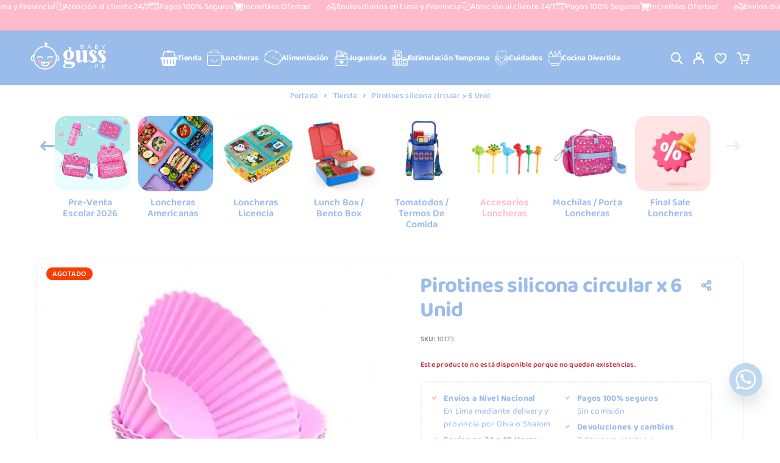

--- FILE ---
content_type: text/html; charset=UTF-8
request_url: https://babyguss.pe/tienda/pirotines-silicona-circular-x-6-unid/
body_size: 76064
content:
<!DOCTYPE html>
<html lang="es">
<head>
	<meta charset="UTF-8">
	<meta name="viewport" content="width=device-width, initial-scale=1, maximum-scale=1, user-scalable=no"/>
	<meta name="format-detection" content="telephone=no"/>
	<link rel="profile" href="//gmpg.org/xfn/11">
	<meta name='robots' content='index, follow, max-image-preview:large, max-snippet:-1, max-video-preview:-1' />
	<style>img:is([sizes="auto" i], [sizes^="auto," i]) { contain-intrinsic-size: 3000px 1500px }</style>
				<link rel="stylesheet" href="//fonts.googleapis.com/css?family=Baloo+2%3Aregular%2C500%2C600%2C700%26subset%3Dlatin%2Clatin-ext">
				<link rel="stylesheet" href="https://babyguss.pe/wp-content/themes/tastydaily/assets/font/theme-icons.css?ver=1751744030">
				<script>var ideapark_supports_html5_storage=!1;try{ideapark_supports_html5_storage="localStorage"in window&&null!==window.localStorage,window.localStorage.setItem("ip","test"),window.localStorage.removeItem("ip")}catch(t){ideapark_supports_html5_storage=!1}</script>
		
	<!-- This site is optimized with the Yoast SEO plugin v26.8 - https://yoast.com/product/yoast-seo-wordpress/ -->
	<title>Pirotines silicona circular x 6 Unid | Babyguss.pe</title>
	<meta name="description" content="Elementos incluidos: Set 6 pirotines modelo circular Un set de 6 pirotines de silicona modelo circular en diversos colores. Especificaciones del producto" />
	<link rel="canonical" href="https://babyguss.pe/tienda/pirotines-silicona-circular-x-6-unid/" />
	<meta property="og:locale" content="es_ES" />
	<meta property="og:type" content="article" />
	<meta property="og:title" content="Pirotines silicona circular x 6 Unid | Babyguss.pe" />
	<meta property="og:description" content="Elementos incluidos: Set 6 pirotines modelo circular Un set de 6 pirotines de silicona modelo circular en diversos colores. Especificaciones del producto" />
	<meta property="og:url" content="https://babyguss.pe/tienda/pirotines-silicona-circular-x-6-unid/" />
	<meta property="og:site_name" content="Babyguss.pe" />
	<meta property="article:publisher" content="https://www.facebook.com/babyguss.pe" />
	<meta property="article:modified_time" content="2024-02-13T17:36:10+00:00" />
	<meta property="og:image" content="https://babyguss.pe/wp-content/uploads/2023/03/Pirotines-silicona-x6.jpg" />
	<meta property="og:image:width" content="500" />
	<meta property="og:image:height" content="500" />
	<meta property="og:image:type" content="image/jpeg" />
	<meta name="twitter:card" content="summary_large_image" />
	<meta name="twitter:label1" content="Tiempo de lectura" />
	<meta name="twitter:data1" content="1 minuto" />
	<script type="application/ld+json" class="yoast-schema-graph">{"@context":"https://schema.org","@graph":[{"@type":"WebPage","@id":"https://babyguss.pe/tienda/pirotines-silicona-circular-x-6-unid/","url":"https://babyguss.pe/tienda/pirotines-silicona-circular-x-6-unid/","name":"Pirotines silicona circular x 6 Unid | Babyguss.pe","isPartOf":{"@id":"https://babyguss.pe/#website"},"primaryImageOfPage":{"@id":"https://babyguss.pe/tienda/pirotines-silicona-circular-x-6-unid/#primaryimage"},"image":{"@id":"https://babyguss.pe/tienda/pirotines-silicona-circular-x-6-unid/#primaryimage"},"thumbnailUrl":"https://babyguss.pe/wp-content/uploads/2023/03/Pirotines-silicona-x6.jpg","datePublished":"2023-03-07T05:14:13+00:00","dateModified":"2024-02-13T17:36:10+00:00","description":"Elementos incluidos: Set 6 pirotines modelo circular Un set de 6 pirotines de silicona modelo circular en diversos colores. Especificaciones del producto","breadcrumb":{"@id":"https://babyguss.pe/tienda/pirotines-silicona-circular-x-6-unid/#breadcrumb"},"inLanguage":"es","potentialAction":[{"@type":"ReadAction","target":["https://babyguss.pe/tienda/pirotines-silicona-circular-x-6-unid/"]}]},{"@type":"ImageObject","inLanguage":"es","@id":"https://babyguss.pe/tienda/pirotines-silicona-circular-x-6-unid/#primaryimage","url":"https://babyguss.pe/wp-content/uploads/2023/03/Pirotines-silicona-x6.jpg","contentUrl":"https://babyguss.pe/wp-content/uploads/2023/03/Pirotines-silicona-x6.jpg","width":500,"height":500},{"@type":"BreadcrumbList","@id":"https://babyguss.pe/tienda/pirotines-silicona-circular-x-6-unid/#breadcrumb","itemListElement":[{"@type":"ListItem","position":1,"name":"Portada","item":"https://babyguss.pe/"},{"@type":"ListItem","position":2,"name":"Tienda","item":"https://babyguss.pe/tienda/"},{"@type":"ListItem","position":3,"name":"Pirotines silicona circular x 6 Unid"}]},{"@type":"WebSite","@id":"https://babyguss.pe/#website","url":"https://babyguss.pe/","name":"babyguss.pe","description":"La hora más divertida está por empezar","publisher":{"@id":"https://babyguss.pe/#organization"},"potentialAction":[{"@type":"SearchAction","target":{"@type":"EntryPoint","urlTemplate":"https://babyguss.pe/?s={search_term_string}"},"query-input":{"@type":"PropertyValueSpecification","valueRequired":true,"valueName":"search_term_string"}}],"inLanguage":"es"},{"@type":"Organization","@id":"https://babyguss.pe/#organization","name":"babyguss.pe","url":"https://babyguss.pe/","logo":{"@type":"ImageObject","inLanguage":"es","@id":"https://babyguss.pe/#/schema/logo/image/","url":"https://babyguss.pe/wp-content/uploads/2021/05/babyguss-logo-.jpg","contentUrl":"https://babyguss.pe/wp-content/uploads/2021/05/babyguss-logo-.jpg","width":475,"height":118,"caption":"babyguss.pe"},"image":{"@id":"https://babyguss.pe/#/schema/logo/image/"},"sameAs":["https://www.facebook.com/babyguss.pe","https://www.instagram.com/babyguss.pe/","https://www.tiktok.com/@babyguss.pe"]}]}</script>
	<!-- / Yoast SEO plugin. -->


<link rel="alternate" type="application/rss+xml" title="Babyguss.pe &raquo; Feed" href="https://babyguss.pe/feed/" />
<link rel="alternate" type="application/rss+xml" title="Babyguss.pe &raquo; Feed de los comentarios" href="https://babyguss.pe/comments/feed/" />
<link rel="alternate" type="application/rss+xml" title="Babyguss.pe &raquo; Comentario Pirotines silicona circular x 6 Unid del feed" href="https://babyguss.pe/tienda/pirotines-silicona-circular-x-6-unid/feed/" />
<script type="text/javascript">
/* <![CDATA[ */
window._wpemojiSettings = {"baseUrl":"https:\/\/s.w.org\/images\/core\/emoji\/16.0.1\/72x72\/","ext":".png","svgUrl":"https:\/\/s.w.org\/images\/core\/emoji\/16.0.1\/svg\/","svgExt":".svg","source":{"concatemoji":"https:\/\/babyguss.pe\/wp-includes\/js\/wp-emoji-release.min.js?ver=fbef87cb6a0e644afcbec687f2d341dd"}};
/*! This file is auto-generated */
!function(s,n){var o,i,e;function c(e){try{var t={supportTests:e,timestamp:(new Date).valueOf()};sessionStorage.setItem(o,JSON.stringify(t))}catch(e){}}function p(e,t,n){e.clearRect(0,0,e.canvas.width,e.canvas.height),e.fillText(t,0,0);var t=new Uint32Array(e.getImageData(0,0,e.canvas.width,e.canvas.height).data),a=(e.clearRect(0,0,e.canvas.width,e.canvas.height),e.fillText(n,0,0),new Uint32Array(e.getImageData(0,0,e.canvas.width,e.canvas.height).data));return t.every(function(e,t){return e===a[t]})}function u(e,t){e.clearRect(0,0,e.canvas.width,e.canvas.height),e.fillText(t,0,0);for(var n=e.getImageData(16,16,1,1),a=0;a<n.data.length;a++)if(0!==n.data[a])return!1;return!0}function f(e,t,n,a){switch(t){case"flag":return n(e,"\ud83c\udff3\ufe0f\u200d\u26a7\ufe0f","\ud83c\udff3\ufe0f\u200b\u26a7\ufe0f")?!1:!n(e,"\ud83c\udde8\ud83c\uddf6","\ud83c\udde8\u200b\ud83c\uddf6")&&!n(e,"\ud83c\udff4\udb40\udc67\udb40\udc62\udb40\udc65\udb40\udc6e\udb40\udc67\udb40\udc7f","\ud83c\udff4\u200b\udb40\udc67\u200b\udb40\udc62\u200b\udb40\udc65\u200b\udb40\udc6e\u200b\udb40\udc67\u200b\udb40\udc7f");case"emoji":return!a(e,"\ud83e\udedf")}return!1}function g(e,t,n,a){var r="undefined"!=typeof WorkerGlobalScope&&self instanceof WorkerGlobalScope?new OffscreenCanvas(300,150):s.createElement("canvas"),o=r.getContext("2d",{willReadFrequently:!0}),i=(o.textBaseline="top",o.font="600 32px Arial",{});return e.forEach(function(e){i[e]=t(o,e,n,a)}),i}function t(e){var t=s.createElement("script");t.src=e,t.defer=!0,s.head.appendChild(t)}"undefined"!=typeof Promise&&(o="wpEmojiSettingsSupports",i=["flag","emoji"],n.supports={everything:!0,everythingExceptFlag:!0},e=new Promise(function(e){s.addEventListener("DOMContentLoaded",e,{once:!0})}),new Promise(function(t){var n=function(){try{var e=JSON.parse(sessionStorage.getItem(o));if("object"==typeof e&&"number"==typeof e.timestamp&&(new Date).valueOf()<e.timestamp+604800&&"object"==typeof e.supportTests)return e.supportTests}catch(e){}return null}();if(!n){if("undefined"!=typeof Worker&&"undefined"!=typeof OffscreenCanvas&&"undefined"!=typeof URL&&URL.createObjectURL&&"undefined"!=typeof Blob)try{var e="postMessage("+g.toString()+"("+[JSON.stringify(i),f.toString(),p.toString(),u.toString()].join(",")+"));",a=new Blob([e],{type:"text/javascript"}),r=new Worker(URL.createObjectURL(a),{name:"wpTestEmojiSupports"});return void(r.onmessage=function(e){c(n=e.data),r.terminate(),t(n)})}catch(e){}c(n=g(i,f,p,u))}t(n)}).then(function(e){for(var t in e)n.supports[t]=e[t],n.supports.everything=n.supports.everything&&n.supports[t],"flag"!==t&&(n.supports.everythingExceptFlag=n.supports.everythingExceptFlag&&n.supports[t]);n.supports.everythingExceptFlag=n.supports.everythingExceptFlag&&!n.supports.flag,n.DOMReady=!1,n.readyCallback=function(){n.DOMReady=!0}}).then(function(){return e}).then(function(){var e;n.supports.everything||(n.readyCallback(),(e=n.source||{}).concatemoji?t(e.concatemoji):e.wpemoji&&e.twemoji&&(t(e.twemoji),t(e.wpemoji)))}))}((window,document),window._wpemojiSettings);
/* ]]> */
</script>
<link rel='stylesheet' id='sbi_styles-css' href='https://babyguss.pe/wp-content/plugins/instagram-feed/css/sbi-styles.min.css?ver=6.10.0' type='text/css' media='all' />
<style id='wp-emoji-styles-inline-css' type='text/css'>

	img.wp-smiley, img.emoji {
		display: inline !important;
		border: none !important;
		box-shadow: none !important;
		height: 1em !important;
		width: 1em !important;
		margin: 0 0.07em !important;
		vertical-align: -0.1em !important;
		background: none !important;
		padding: 0 !important;
	}
</style>
<style id='wp-block-library-inline-css' type='text/css'>
:root{--wp-admin-theme-color:#007cba;--wp-admin-theme-color--rgb:0,124,186;--wp-admin-theme-color-darker-10:#006ba1;--wp-admin-theme-color-darker-10--rgb:0,107,161;--wp-admin-theme-color-darker-20:#005a87;--wp-admin-theme-color-darker-20--rgb:0,90,135;--wp-admin-border-width-focus:2px;--wp-block-synced-color:#7a00df;--wp-block-synced-color--rgb:122,0,223;--wp-bound-block-color:var(--wp-block-synced-color)}@media (min-resolution:192dpi){:root{--wp-admin-border-width-focus:1.5px}}.wp-element-button{cursor:pointer}:root{--wp--preset--font-size--normal:16px;--wp--preset--font-size--huge:42px}:root .has-very-light-gray-background-color{background-color:#eee}:root .has-very-dark-gray-background-color{background-color:#313131}:root .has-very-light-gray-color{color:#eee}:root .has-very-dark-gray-color{color:#313131}:root .has-vivid-green-cyan-to-vivid-cyan-blue-gradient-background{background:linear-gradient(135deg,#00d084,#0693e3)}:root .has-purple-crush-gradient-background{background:linear-gradient(135deg,#34e2e4,#4721fb 50%,#ab1dfe)}:root .has-hazy-dawn-gradient-background{background:linear-gradient(135deg,#faaca8,#dad0ec)}:root .has-subdued-olive-gradient-background{background:linear-gradient(135deg,#fafae1,#67a671)}:root .has-atomic-cream-gradient-background{background:linear-gradient(135deg,#fdd79a,#004a59)}:root .has-nightshade-gradient-background{background:linear-gradient(135deg,#330968,#31cdcf)}:root .has-midnight-gradient-background{background:linear-gradient(135deg,#020381,#2874fc)}.has-regular-font-size{font-size:1em}.has-larger-font-size{font-size:2.625em}.has-normal-font-size{font-size:var(--wp--preset--font-size--normal)}.has-huge-font-size{font-size:var(--wp--preset--font-size--huge)}.has-text-align-center{text-align:center}.has-text-align-left{text-align:left}.has-text-align-right{text-align:right}#end-resizable-editor-section{display:none}.aligncenter{clear:both}.items-justified-left{justify-content:flex-start}.items-justified-center{justify-content:center}.items-justified-right{justify-content:flex-end}.items-justified-space-between{justify-content:space-between}.screen-reader-text{border:0;clip-path:inset(50%);height:1px;margin:-1px;overflow:hidden;padding:0;position:absolute;width:1px;word-wrap:normal!important}.screen-reader-text:focus{background-color:#ddd;clip-path:none;color:#444;display:block;font-size:1em;height:auto;left:5px;line-height:normal;padding:15px 23px 14px;text-decoration:none;top:5px;width:auto;z-index:100000}html :where(.has-border-color){border-style:solid}html :where([style*=border-top-color]){border-top-style:solid}html :where([style*=border-right-color]){border-right-style:solid}html :where([style*=border-bottom-color]){border-bottom-style:solid}html :where([style*=border-left-color]){border-left-style:solid}html :where([style*=border-width]){border-style:solid}html :where([style*=border-top-width]){border-top-style:solid}html :where([style*=border-right-width]){border-right-style:solid}html :where([style*=border-bottom-width]){border-bottom-style:solid}html :where([style*=border-left-width]){border-left-style:solid}html :where(img[class*=wp-image-]){height:auto;max-width:100%}:where(figure){margin:0 0 1em}html :where(.is-position-sticky){--wp-admin--admin-bar--position-offset:var(--wp-admin--admin-bar--height,0px)}@media screen and (max-width:600px){html :where(.is-position-sticky){--wp-admin--admin-bar--position-offset:0px}}
</style>
<style id='classic-theme-styles-inline-css' type='text/css'>
/*! This file is auto-generated */
.wp-block-button__link{color:#fff;background-color:#32373c;border-radius:9999px;box-shadow:none;text-decoration:none;padding:calc(.667em + 2px) calc(1.333em + 2px);font-size:1.125em}.wp-block-file__button{background:#32373c;color:#fff;text-decoration:none}
</style>
<link rel='stylesheet' id='wapf-frontend-css-css' href='https://babyguss.pe/wp-content/plugins/advanced-product-fields-for-woocommerce/assets/css/frontend.min.css?ver=1.6.18' type='text/css' media='all' />
<link rel='stylesheet' id='chaty-css-css' href='https://babyguss.pe/wp-content/plugins/chaty-pro/css/chaty-front.min.css?ver=3.31727286528' type='text/css' media='all' />
<style id='woocommerce-inline-inline-css' type='text/css'>
.woocommerce form .form-row .required { visibility: visible; }
</style>
<link rel='stylesheet' id='woo-notification-icons-close-css' href='https://babyguss.pe/wp-content/plugins/woo-notification/css/icons-close.css?ver=1.3.10' type='text/css' media='all' />
<link rel='stylesheet' id='woo-notification-css' href='https://babyguss.pe/wp-content/plugins/woo-notification/css/woo-notification.min.css?ver=1.3.10' type='text/css' media='all' />
<style id='woo-notification-inline-css' type='text/css'>
#message-purchased #notify-close:before{color:#000000;}#message-purchased .message-purchase-main{overflow:hidden}#message-purchased .wn-notification-image-wrapper{padding:0;}#message-purchased .wn-notification-message-container{padding-left:15px;}#message-purchased .wn-notification-image{border-radius:0px;}
                #message-purchased .message-purchase-main{
                        background-color: #ffffff;                       
                        color:#9abceb !important;
                        border-radius:15px ;
                }
                 #message-purchased a, #message-purchased p span{
                        color:#9abceb !important;
                }
</style>
<link rel='stylesheet' id='woosb-frontend-css' href='https://babyguss.pe/wp-content/plugins/woo-product-bundle-premium/assets/css/frontend.css?ver=6.3.3' type='text/css' media='all' />
<link rel='stylesheet' id='ideapark_fonts-icons-css' href='https://babyguss.pe/wp-content/uploads/ideapark_fonts/font-style-2a681276.min.css?ver=fbef87cb6a0e644afcbec687f2d341dd' type='text/css' media='all' />
<link rel='stylesheet' id='woo_discount_pro_style-css' href='https://babyguss.pe/wp-content/plugins/woo-discount-rules-pro/Assets/Css/awdr_style.css?ver=2.6.5' type='text/css' media='all' />
<link rel='stylesheet' id='tastydaily-child-style-css' href='https://babyguss.pe/wp-content/themes/tastydaily-child/style.css?ver=fbef87cb6a0e644afcbec687f2d341dd' type='text/css' media='all' />
<link rel='stylesheet' id='ideapark-core-css' href='https://babyguss.pe/wp-content/uploads/tastydaily/min.css?ver=1767458295' type='text/css' media='all' />
<style id='ideapark-core-inline-css' type='text/css'>

@font-face {
font-family: 'star';
src: url('//babyguss.pe/wp-content/plugins/woocommerce/assets/fonts/star.eot');
src: url('//babyguss.pe/wp-content/plugins/woocommerce/assets/fonts/star.eot?#iefix') format('embedded-opentype'),
	url('//babyguss.pe/wp-content/plugins/woocommerce/assets/fonts/star.woff') format('woff'),
	url('//babyguss.pe/wp-content/plugins/woocommerce/assets/fonts/star.ttf') format('truetype'),
	url('//babyguss.pe/wp-content/plugins/woocommerce/assets/fonts/star.svg#star') format('svg');
font-weight: normal;
font-style: normal;
}
</style>
<link rel='stylesheet' id='elementor-frontend-css' href='https://babyguss.pe/wp-content/uploads/elementor/css/custom-frontend.min.css?ver=1769502547' type='text/css' media='all' />
<style id='elementor-frontend-inline-css' type='text/css'>

			.elementor-column-gap-default > .elementor-row > .elementor-column > .elementor-element-populated,
			.elementor-column-gap-default > .elementor-column > .elementor-element-populated { padding: 0; }
			.e-con {
			--container-default-padding-top: 0;
			--container-default-padding-bottom: 0;
			--container-default-padding-left: 0;
			--container-default-padding-right: 0;
			}
</style>
<link rel='stylesheet' id='elementor-post-16482-css' href='https://babyguss.pe/wp-content/uploads/elementor/css/post-16482.css?ver=1769502547' type='text/css' media='all' />
<link rel='stylesheet' id='elementor-post-1001-css' href='https://babyguss.pe/wp-content/uploads/elementor/css/post-1001.css?ver=1769502548' type='text/css' media='all' />
<link rel='stylesheet' id='widget-heading-css' href='https://babyguss.pe/wp-content/plugins/elementor/assets/css/widget-heading.min.css?ver=3.34.3' type='text/css' media='all' />
<link rel='stylesheet' id='widget-icon-list-css' href='https://babyguss.pe/wp-content/uploads/elementor/css/custom-widget-icon-list.min.css?ver=1769502547' type='text/css' media='all' />
<link rel='stylesheet' id='widget-divider-css' href='https://babyguss.pe/wp-content/plugins/elementor/assets/css/widget-divider.min.css?ver=3.34.3' type='text/css' media='all' />
<link rel='stylesheet' id='widget-image-css' href='https://babyguss.pe/wp-content/plugins/elementor/assets/css/widget-image.min.css?ver=3.34.3' type='text/css' media='all' />
<script type="text/template" id="tmpl-variation-template">
	<div class="woocommerce-variation-description">{{{ data.variation.variation_description }}}</div>
	<div class="woocommerce-variation-price">{{{ data.variation.price_html }}}</div>
	<div class="woocommerce-variation-availability">{{{ data.variation.availability_html }}}</div>
</script>
<script type="text/template" id="tmpl-unavailable-variation-template">
	<p role="alert">Lo siento, este producto no está disponible. Por favor, elige otra combinación.</p>
</script>
<script type="text/javascript" src="https://babyguss.pe/wp-includes/js/jquery/jquery.min.js?ver=3.7.1" id="jquery-core-js"></script>
<script type="text/javascript" src="https://babyguss.pe/wp-includes/js/jquery/jquery-migrate.min.js?ver=3.4.1" id="jquery-migrate-js"></script>
<script type="text/javascript" src="https://babyguss.pe/wp-content/plugins/woocommerce/assets/js/jquery-blockui/jquery.blockUI.min.js?ver=2.7.0-wc.10.4.3" id="wc-jquery-blockui-js" data-wp-strategy="defer"></script>
<script type="text/javascript" id="wc-add-to-cart-js-extra">
/* <![CDATA[ */
var wc_add_to_cart_params = {"ajax_url":"\/wp-admin\/admin-ajax.php","wc_ajax_url":"\/?wc-ajax=%%endpoint%%","i18n_view_cart":"Ver carrito","cart_url":"https:\/\/babyguss.pe\/carrito\/","is_cart":"","cart_redirect_after_add":"no"};
/* ]]> */
</script>
<script type="text/javascript" src="https://babyguss.pe/wp-content/plugins/woocommerce/assets/js/frontend/add-to-cart.min.js?ver=10.4.3" id="wc-add-to-cart-js" defer="defer" data-wp-strategy="defer"></script>
<script type="text/javascript" id="wc-single-product-js-extra">
/* <![CDATA[ */
var wc_single_product_params = {"i18n_required_rating_text":"Por favor elige una puntuaci\u00f3n","i18n_rating_options":["1 de 5 estrellas","2 de 5 estrellas","3 de 5 estrellas","4 de 5 estrellas","5 de 5 estrellas"],"i18n_product_gallery_trigger_text":"Ver galer\u00eda de im\u00e1genes a pantalla completa","review_rating_required":"yes","flexslider":{"rtl":false,"animation":"slide","smoothHeight":true,"directionNav":false,"controlNav":"thumbnails","slideshow":false,"animationSpeed":500,"animationLoop":false,"allowOneSlide":false},"zoom_enabled":"","zoom_options":[],"photoswipe_enabled":"","photoswipe_options":{"shareEl":false,"closeOnScroll":false,"history":false,"hideAnimationDuration":0,"showAnimationDuration":0},"flexslider_enabled":""};
/* ]]> */
</script>
<script type="text/javascript" src="https://babyguss.pe/wp-content/plugins/woocommerce/assets/js/frontend/single-product.min.js?ver=10.4.3" id="wc-single-product-js" defer="defer" data-wp-strategy="defer"></script>
<script type="text/javascript" src="https://babyguss.pe/wp-content/plugins/woocommerce/assets/js/js-cookie/js.cookie.min.js?ver=2.1.4-wc.10.4.3" id="wc-js-cookie-js" defer="defer" data-wp-strategy="defer"></script>
<script type="text/javascript" id="woocommerce-js-extra">
/* <![CDATA[ */
var woocommerce_params = {"ajax_url":"\/wp-admin\/admin-ajax.php","wc_ajax_url":"\/?wc-ajax=%%endpoint%%","i18n_password_show":"Mostrar contrase\u00f1a","i18n_password_hide":"Ocultar contrase\u00f1a"};
/* ]]> */
</script>
<script type="text/javascript" src="https://babyguss.pe/wp-content/plugins/woocommerce/assets/js/frontend/woocommerce.min.js?ver=10.4.3" id="woocommerce-js" defer="defer" data-wp-strategy="defer"></script>
<script type="text/javascript" src="https://babyguss.pe/wp-includes/js/underscore.min.js?ver=1.13.7" id="underscore-js"></script>
<script type="text/javascript" id="wp-util-js-extra">
/* <![CDATA[ */
var _wpUtilSettings = {"ajax":{"url":"\/wp-admin\/admin-ajax.php"}};
/* ]]> */
</script>
<script type="text/javascript" src="https://babyguss.pe/wp-includes/js/wp-util.min.js?ver=fbef87cb6a0e644afcbec687f2d341dd" id="wp-util-js"></script>
<script type="text/javascript" id="wc-cart-fragments-js-extra">
/* <![CDATA[ */
var wc_cart_fragments_params = {"ajax_url":"\/wp-admin\/admin-ajax.php","wc_ajax_url":"\/?wc-ajax=%%endpoint%%","cart_hash_key":"wc_cart_hash_41f246d122a2c59185d6a80c323062f5","fragment_name":"wc_fragments_41f246d122a2c59185d6a80c323062f5","request_timeout":"5000"};
/* ]]> */
</script>
<script type="text/javascript" src="https://babyguss.pe/wp-content/plugins/woocommerce/assets/js/frontend/cart-fragments.min.js?ver=10.4.3" id="wc-cart-fragments-js" defer="defer" data-wp-strategy="defer"></script>
<script type="text/javascript" id="wc-add-to-cart-variation-js-extra">
/* <![CDATA[ */
var wc_add_to_cart_variation_params = {"wc_ajax_url":"\/?wc-ajax=%%endpoint%%","i18n_no_matching_variations_text":"Lo siento, no hay productos que igualen tu selecci\u00f3n. Por favor, escoge una combinaci\u00f3n diferente.","i18n_make_a_selection_text":"Elige las opciones del producto antes de a\u00f1adir este producto a tu carrito.","i18n_unavailable_text":"Lo siento, este producto no est\u00e1 disponible. Por favor, elige otra combinaci\u00f3n.","i18n_reset_alert_text":"Se ha restablecido tu selecci\u00f3n. Por favor, elige alguna opci\u00f3n del producto antes de poder a\u00f1adir este producto a tu carrito.","woo_variation_swatches_ajax_variation_threshold_min":"30","woo_variation_swatches_ajax_variation_threshold_max":"100","woo_variation_swatches_total_children":{}};
/* ]]> */
</script>
<script type="text/javascript" src="https://babyguss.pe/wp-content/plugins/woocommerce/assets/js/frontend/add-to-cart-variation.min.js?ver=10.4.3" id="wc-add-to-cart-variation-js" defer="defer" data-wp-strategy="defer"></script>
<link rel="https://api.w.org/" href="https://babyguss.pe/wp-json/" /><link rel="alternate" title="JSON" type="application/json" href="https://babyguss.pe/wp-json/wp/v2/product/10173" /><link rel="alternate" title="oEmbed (JSON)" type="application/json+oembed" href="https://babyguss.pe/wp-json/oembed/1.0/embed?url=https%3A%2F%2Fbabyguss.pe%2Ftienda%2Fpirotines-silicona-circular-x-6-unid%2F" />
<link rel="alternate" title="oEmbed (XML)" type="text/xml+oembed" href="https://babyguss.pe/wp-json/oembed/1.0/embed?url=https%3A%2F%2Fbabyguss.pe%2Ftienda%2Fpirotines-silicona-circular-x-6-unid%2F&#038;format=xml" />
<script type="text/javascript">var ajaxurl = "https://babyguss.pe/wp-admin/admin-ajax.php";</script>
		<!-- Google Tag Manager -->
		<script>(function(w,d,s,l,i){w[l]=w[l]||[];w[l].push({'gtm.start':
		            new Date().getTime(),event:'gtm.js'});var f=d.getElementsByTagName(s)[0],
		        j=d.createElement(s),dl=l!='dataLayer'?'&l='+l:'';j.async=true;j.src=
		        'https://www.googletagmanager.com/gtm.js?id='+i+dl;f.parentNode.insertBefore(j,f);
		    })(window,document,'script','dataLayer','GTM-52C7F5H');</script>
		<!-- End Google Tag Manager -->
		<style>
.xoo-wsc-pname img{
display:none !important;
}
</style>
<style>
/*iconos Tema Astra*/
.woocommerce-checkout #payment div.payment_box{
	padding: 0 !important;
	}
.wc_payment_method label img{
	float: right;
    height: 26px;
    top: 5px;
}
.contenido-opcional{
	text-align:center;
}
/*Fin iconos Tema Astra*/
.wooccm-type-file label .optional{
display:none;
}
.describcp, .descriinterbank, .describbva, .descriscotiabank, .descrinacion, .descrignb, .descriripley, .descrifalabella, .descripichincha, .describanbif, .descrisunat {
    font-size: 13px !important;
    line-height: 1.2 !important;
    padding: 4% !important;
    border-radius: 10px !important;
	display: inherit !important;
	overflow: overlay !important;
}
.boxncb{
    width: 75% !important;
    float: left !important;
    display: block !important;
	margin-top: 2% !important;
}
.boxbanco2:before {
    font-family: 'dashicons' !important;
    content: "\f338" !important;
    display: block !important;
    font-size: 30px !important;
    width: 36px !important;
    background: #ffffff !important;
    border-radius: 50% !important;
    height: 36px !important;
    margin: 5px auto !important;
}
.numerodecuenta1{
	margin-top: 10px !important;
    text-transform: uppercase !important;
    font-size: 10px !important;
    font-weight: bold !important;
}
.numerodecuenta2{
    font-size: 20px !important;
    font-weight: bold !important;
}
.boxbanco2 {
    padding-bottom: 2% !important;
    width: 100%;
    display: block !important;
    position: relative !important;
    overflow: auto !important;
    text-align: center !important;
}
.boxbanco1{
    height: 100px !important;
    background-size: contain !important;
    background-repeat: no-repeat !important;
    background-position: center !important;
	width: 25% !important;
    float: left !important;
	display: block !important;
	margin-top: 2% !important;
}
.selloseguridad{
    width: 100% !important;
    height: 40px !important;
    background-size: contain !important;
    background-repeat: no-repeat !important;
    background-position: center !important;
	display: grid !important;
}
.selloseguridad.blanco{
    background-image: url(https://i.postimg.cc/T1tW57QF/certificadopago-blanco.png) !important;
}
.selloseguridad.oscuro{
    background-image: url(https://i.postimg.cc/y62NrQPy/certificadopago-2021.png) !important;
}
.boxbanco1.bcp{
    background-image: url(https://www.solutionmaker.org/wp-content/uploads/finalizarbcp.png) !important;
}
.describcp {
    background: #003f97 !important;
    color: #fff !important;
}
.describcp .boxbanco2:before {
    color: #003f97 !important;
}
.boxbanco1.interbank{
    background-image: url(https://www.solutionmaker.org/wp-content/uploads/finalizarinterbank.png) !important;
}
.descriinterbank {
    background: #009d40 !important;
    color: #fff !important;
}
.descriinterbank .boxbanco2:before {
    color: #009d40 !important;
}
.boxbanco1.bbva{
    background-image: url(https://www.solutionmaker.org/wp-content/uploads/finalizarbbva.png) !important;
}
.describbva {
    background: #072146 !important;
    color: #fff !important;
}
.describbva .boxbanco2:before {
    color: #072146 !important;
}
.boxbanco1.scotiabank{
    background-image: url(https://www.solutionmaker.org/wp-content/uploads/finalizarscotiabank.png) !important;
}
.descriscotiabank {
    background: #ed0722 !important;
    color: #fff !important;
}
.descriscotiabank .boxbanco2:before {
    color: #ed0722 !important;
}
.boxbanco1.nacion{
    background-image: url(https://www.solutionmaker.org/wp-content/uploads/finalizarbanconacion.png) !important;
}
.descrinacion {
    background: #e6e7e8 !important;
    color: #505050 !important;
}
.descrinacion .boxbanco2:before {
    color: #e6e7e8 !important;
    background: #505050 !important;
}
.boxbanco1.banbif{
    background-image: url(https://www.solutionmaker.org/wp-content/uploads/finalizarbanbif.png) !important;
}
.describanbif {
    background: #27a6ff !important;
    color: #ffffff!important;
}
.describanbif .boxbanco2:before {
    color: #27a6ff !important;
}
.boxbanco1.ripley{
    background-image: url(https://www.solutionmaker.org/wp-content/uploads/finalizarripley.png) !important;
}
.descriripley {
    background: #532971 !important;
    color: #ffffff!important;
}
.descriripley .boxbanco2:before {
    color: #532971 !important;
}
.boxbanco1.falabella{
    background-image: url(https://www.solutionmaker.org/wp-content/uploads/finalizarfalabella.png) !important;
}
.descrifalabella {
    background: #007a2e !important;
    color: #ffffff!important;
}
.descrifalabella .boxbanco2:before {
    color: #007a2e !important;
}
.boxbanco1.gnb{
    background-image: url(https://www.solutionmaker.org/wp-content/uploads/finalizarb1gnb.png) !important;
}
.descrignb {
    background: #7ab83f !important;
    color: #ffffff!important;
}
.descrignb .boxbanco2:before {
    color: #7ab83f !important;
}
.boxbanco1.pichincha{
    background-image: url(https://www.solutionmaker.org/wp-content/uploads/finalizarpichincha.png) !important;
}
.descripichincha {
    background: #e6e7e8 !important;
    color: #1b2d56 !important;
}
.descripichincha .boxbanco2:before {
    color: #e6e7e8 !important;
    background: #1b2d56 !important;
}
.descrisunat {
    background: #e6e7e8 !important;
    color: #000 !important;
}
.descrisunat .boxbanco2:before {
    color: #e6e7e8 !important;
    background: #000 !important;
}
.descrisunat hr {
	clear: both !important;
    margin-bottom: 8px !important;
    display: block !important;
    position: relative !important;
    top: 8px !important;
    width: 50% !important;
    margin: 0 auto !important;
}
.boxbanco1.app{
    background-image: url(https://i.postimg.cc/Nj7rwrXY/finalizar-APPpago.png) !important;
}
/*PAGINA DE AGRADECIMIENTO*/
body.woocommerce-order-received ul.order_details {
    margin: 2% 0;
}
body.woocommerce-order-received .describcp, body.woocommerce-order-pay .describcp, body.woocommerce-order-received .descriinterbank, body.woocommerce-order-pay .descriinterbank, body.woocommerce-order-received .describbva, body.woocommerce-order-pay .describbva, body.woocommerce-order-received .descriscotiabank, body.woocommerce-order-pay .descriscotiabank, body.woocommerce-order-received .descrinacion, body.woocommerce-order-pay .descrinacion, body.woocommerce-order-received .describanbif, body.woocommerce-order-pay .describanbif, body.woocommerce-order-received .descriripley, body.woocommerce-order-pay .descriripley, body.woocommerce-order-received .descrifalabella, body.woocommerce-order-pay .descrifalabella, body.woocommerce-order-received .descrignb, body.woocommerce-order-pay .descrignb, body.woocommerce-order-received .descripichincha, body.woocommerce-order-pay .descripichincha, body.woocommerce-order-received .descrisunat, body.woocommerce-order-pay .descrisunat{
	width: 501px !important;
    margin: 0 auto 2%!important;
}
	
@media screen and (min-width: 5px) and (max-width: 500px){
.numerodecuenta1, .numerodecuenta2{
	text-align:center;
}
.boxbanco1{
	height: 80px !important;
	width: 40% !important;
	float: initial !important;
	margin-left: auto !important;
	margin-right: auto !important;
}
.boxncb{
	width: 100% !important;
	float: initial !important;
}
.numerodecuenta2{
    font-size: 18px !important;
    font-weight: bold !important;
}
.wc_payment_method label{
	font-size: 13px;
}
body.woocommerce-order-received .describcp, body.woocommerce-order-pay .describcp, body.woocommerce-order-received .descriinterbank, body.woocommerce-order-pay .descriinterbank, body.woocommerce-order-received .describbva, body.woocommerce-order-pay .describbva, body.woocommerce-order-received .descriscotiabank, body.woocommerce-order-pay .descriscotiabank, body.woocommerce-order-received .descrinacion, body.woocommerce-order-pay .descrinacion, body.woocommerce-order-received .describanbif, body.woocommerce-order-pay .describanbif, body.woocommerce-order-received .descriripley, body.woocommerce-order-pay .descriripley, body.woocommerce-order-received .descrifalabella, body.woocommerce-order-pay .descrifalabella, body.woocommerce-order-received .descrignb, body.woocommerce-order-pay .descrignb, body.woocommerce-order-received .descripichincha, body.woocommerce-order-pay .descripichincha, body.woocommerce-order-received .descrisunat, body.woocommerce-order-pay .descrisunat{
	width: 100%!important;
}
}

</style>
<style>
/*iconos Tema Astra*/
.wc_payment_method label img{
	float:right;
}
.contenido-opcional{
	text-align:center;
}
/*Fin iconos Tema Astra*/
.wooccm-type-file label .optional{
display:none;
}
.logoyape{
    width: 60% !important;
    float: left !important;
	text-align:center !important;
}
.descripcion{
    width: 40% !important;
    float: left !important;
	text-align:center !important;
}
.descripcion b{
    font-weight: bold !important;
}
a.estiloyape{
    width: auto;
    margin: auto;
}
.descriyape, .descriplin, .descritunki, .describim, .descriagora, .descrifpay, .descriligo, .descriizipay  {
    font-size: 13px !important;
    line-height: 1.2 !important;
    letter-spacing: -0.3px !important;
    padding: 4% !important;
    border-radius: 10px !important;
	display: grid !important;
}
.descriyape {
    background: #742284 !important;
    color: #fff !important;
}
.descriplin {
	background: rgb(34,162,252);
	background: linear-gradient(45deg, rgba(34,162,252,1) 0%, rgba(0,226,205,1) 60%); !important;
    color: #fff !important;
}
.descritunki {
    background: #241330 !important;
    color: #fff !important;
}
.describim {
    background: #5f4aa4 !important;
    color: #fff !important;
}
.descriagora {
	background: #58c6fa !important;
    color: #fff !important;
}
.descrifpay {
	background: #e7e7e7 !important;
    color: #000 !important;
}
.descriligo {
    background: #8317d1 !important;
    color: #fff !important;
}
.descriizipay {
    background: #ff4240 !important;
    color: #fff !important;
}
.logoyape img{
    width: 90% !important;
    height: 90% !important;
    max-height: 90% !important;
    clear: both !important;
	border-radius: 10px !important;
	margin: auto !important;
    float: none !important;
	box-shadow: rgba(0, 0, 0, 0.07) 0px 1px 1px, rgba(0, 0, 0, 0.07) 0px 2px 2px, rgba(0, 0, 0, 0.07) 0px 4px 4px, rgba(0, 0, 0, 0.07) 0px 8px 8px, rgba(0, 0, 0, 0.07) 0px 16px 16px;
}
.titularyapeplin{
    display: block !important;
    width: 100% !important;
    color: #ffffff !important;
    text-decoration: none !important;
    line-height: 1.2 !important;
    font-weight: bold !important;
    font-size: 16px !important;
    text-align: center !important;
    text-transform: uppercase !important;
    margin-top:10px !important;
}
.titularfpay{
    display: block !important;
    width: 100% !important;
    color: #000000 !important;
    text-decoration: none !important;
    line-height: 1.2 !important;
    font-weight: bold !important;
    font-size: 16px !important;
    text-align: center !important;
    text-transform: uppercase !important;
}
.marcayape, .marcaplin, .marcatunki, .marcabim, .marcaagora, .marcafpay, .marcaligo, .marcaizipay{
    width: 100% !important;
    height: 100px !important;
    background-size: contain !important;
    background-repeat: no-repeat !important;
    background-position: center !important;
}
.marcayape{
    background-image: url(https://i.postimg.cc/pd4ZB7SH/finalizaryape.png) !important;
}
.marcaplin{
    background-image: url(https://i.postimg.cc/15sKMDvf/finalizarplin.png) !important;
}
.marcatunki{
    background-image: url(https://i.postimg.cc/3x182cth/tunki-lo.png) !important;
}
.marcabim{
    background-image: url(https://i.postimg.cc/2jQ3wm1r/finalizarbim.png) !important;
}
.marcaagora{
    background-image: url(https://www.solutionmaker.org/wp-content/uploads/agora-log.png) !important;
}
.marcafpay{
    background-image: url(https://www.solutionmaker.org/wp-content/uploads/fpay-logo.png) !important;
}
.marcaligo{
    background-image: url(https://www.solutionmaker.org/wp-content/uploads/finalizarligo2.png) !important;
}
.marcaizipay{
    background-image: url(https://i.postimg.cc/4NPxQ2Hn/apps-izipayya.png) !important;
}
.estiloyapeplin{
	overflow: overlay !important;
	padding: 15px 0 !important;
}
.contactoyape, .contactoplin, .contactotunki, .contactobim, .contactoagora, .contactofpay, .contactoligo, .contactoizipay{
    font-size: 15px !important;
    display: grid !important;
    border-radius: 8px !important;
    line-height: 1.1 !important;
    padding: 8px 1% !important;
    text-transform: initial !important;
    font-weight: bold !important;
	text-decoration:none !important;
	box-shadow: rgba(0, 0, 0, 0.07) 0px 1px 1px, rgba(0, 0, 0, 0.07) 0px 2px 2px, rgba(0, 0, 0, 0.07) 0px 4px 4px, rgba(0, 0, 0, 0.07) 0px 8px 8px, rgba(0, 0, 0, 0.07) 0px 16px 16px;
    transition: all 0.3s ease-in-out !important;
    text-align: center !important;
	margin-top: 10px !important;
}
.contactoyape {
    background: #10cbb4 !important;
    color: #fff !important;
}
.contactoyape:hover{
	background: #24e0c9 !important;
}
.contactoplin {
    background: #fe57d9 !important;
    color: #fff !important;
}
.contactoplin:hover{
	background: #f977dc !important;
}
.contactotunki {
    background: #ff0060 !important;
    color: #fff !important;
}
.contactotunki:hover{
	background: #dd325b !important;
}
.contactobim {
    background: #ff4284 !important;
    color: #fff !important;
}
.contactobim:hover{
	background: #eb598c !important;
}
.contactoagora {
    background: #40b9f3 !important;
    color: #fff !important;
}
.contactoagora:hover{
	background: #63ccff !important;
}
.contactofpay {
    background: #047835 !important;
    color: #fff !important;
}
.contactofpay:hover{
	background: #3aae2a !important;
}
.contactoligo {
    background: #43ff8e !important;
    color: #5a5a5a !important;
}
.contactoligo:hover{
	background: #ffffff !important;
}
.contactoizipay {
    background: #2ad2c9 !important;
    color: #ffffff !important;
}
.contactoizipay:hover{
	background: #4ce7df !important;
}
.selloseguridad{
    width: 100% !important;
    height: 40px !important;
    background-image: url(https://i.postimg.cc/y62NrQPy/certificadopago-2021.png) !important;
    background-size: contain !important;
    background-repeat: no-repeat !important;
    background-position: center !important;
}
body.woocommerce-order-received .descriyape, body.woocommerce-order-pay .descriyape, body.woocommerce-order-received .descriplin, body.woocommerce-order-pay .descriplin, body.woocommerce-order-received .descritunki, body.woocommerce-order-pay .descritunki, body.woocommerce-order-received .describim, body.woocommerce-order-pay .describim, body.woocommerce-order-received .descriagora, body.woocommerce-order-pay .descriagora, body.woocommerce-order-received .descrifpay, body.woocommerce-order-pay .descrifpay, body.woocommerce-order-received .descriligo, body.woocommerce-order-pay .descriligo, body.woocommerce-order-received .descriizipay, body.woocommerce-order-pay .descriizipay{
width: 501px !important;
margin: auto !important;
}

@media screen and (min-width: 5px) and (max-width: 500px){
.descriyape, .descriplin, .descritunki, .describim, .descriagora, .descrifpay, .descriligo, .descriizipay{
text-align:center;
	}
.logoyape, .descripcion{
    width: 100% !important;
    float: none !important;
}
.logoyape img{
    width: 70% !important;
    height: 70% !important;
    max-height: 90% !important;
    margin-right: 15% !important;
	margin-left:15% !important;
	margin-bottom:10px !important;
}
a.estiloyape{
    width: 150px;
}
.titularyapeplin, .titularfpay{
	width: 80% !important;
	margin-right: 10% !important;
	margin-left:10% !important;
}
body.woocommerce-order-received .descriyape, body.woocommerce-order-pay .descriyape, body.woocommerce-order-received .descriplin, body.woocommerce-order-pay .descriplin, body.woocommerce-order-received .descritunki, body.woocommerce-order-pay .descritunki, body.woocommerce-order-received .describim, body.woocommerce-order-pay .describim, body.woocommerce-order-received .descriagora, body.woocommerce-order-pay .descriagora, body.woocommerce-order-received .descrifpay, body.woocommerce-order-pay .descrifpay, body.woocommerce-order-received .descriligo, body.woocommerce-order-pay .descriligo, body.woocommerce-order-received .descriizipay, body.woocommerce-order-pay .descriizipay{
width: 100% !important;
}
}

</style>
	<noscript><style>.woocommerce-product-gallery{ opacity: 1 !important; }</style></noscript>
	<meta name="generator" content="Elementor 3.34.3; features: e_font_icon_svg, additional_custom_breakpoints; settings: css_print_method-external, google_font-enabled, font_display-auto">
			<style>
				.e-con.e-parent:nth-of-type(n+4):not(.e-lazyloaded):not(.e-no-lazyload),
				.e-con.e-parent:nth-of-type(n+4):not(.e-lazyloaded):not(.e-no-lazyload) * {
					background-image: none !important;
				}
				@media screen and (max-height: 1024px) {
					.e-con.e-parent:nth-of-type(n+3):not(.e-lazyloaded):not(.e-no-lazyload),
					.e-con.e-parent:nth-of-type(n+3):not(.e-lazyloaded):not(.e-no-lazyload) * {
						background-image: none !important;
					}
				}
				@media screen and (max-height: 640px) {
					.e-con.e-parent:nth-of-type(n+2):not(.e-lazyloaded):not(.e-no-lazyload),
					.e-con.e-parent:nth-of-type(n+2):not(.e-lazyloaded):not(.e-no-lazyload) * {
						background-image: none !important;
					}
				}
			</style>
			<style type="text/css" id="custom-background-css">
body.custom-background { background-color: #ffffff; }
</style>
	<script id='nitro-telemetry-meta' nitro-exclude>window.NPTelemetryMetadata={missReason: (!window.NITROPACK_STATE ? 'cache not found' : 'hit'),pageType: 'product',isEligibleForOptimization: true,}</script><script id='nitro-generic' nitro-exclude>(()=>{window.NitroPack=window.NitroPack||{coreVersion:"na",isCounted:!1};let e=document.createElement("script");if(e.src="https://nitroscripts.com/UvMwLYkcKsllNiIwLuiXDuQJuXvErxBP",e.async=!0,e.id="nitro-script",document.head.appendChild(e),!window.NitroPack.isCounted){window.NitroPack.isCounted=!0;let t=()=>{navigator.sendBeacon("https://to.getnitropack.com/p",JSON.stringify({siteId:"UvMwLYkcKsllNiIwLuiXDuQJuXvErxBP",url:window.location.href,isOptimized:!!window.IS_NITROPACK,coreVersion:"na",missReason:window.NPTelemetryMetadata?.missReason||"",pageType:window.NPTelemetryMetadata?.pageType||"",isEligibleForOptimization:!!window.NPTelemetryMetadata?.isEligibleForOptimization}))};(()=>{let e=()=>new Promise(e=>{"complete"===document.readyState?e():window.addEventListener("load",e)}),i=()=>new Promise(e=>{document.prerendering?document.addEventListener("prerenderingchange",e,{once:!0}):e()}),a=async()=>{await i(),await e(),t()};a()})(),window.addEventListener("pageshow",e=>{if(e.persisted){let i=document.prerendering||self.performance?.getEntriesByType?.("navigation")[0]?.activationStart>0;"visible"!==document.visibilityState||i||t()}})}})();</script><link rel="icon" href="https://babyguss.pe/wp-content/uploads/2022/07/cropped-babyguss-3-32x32.gif" sizes="32x32" />
<link rel="icon" href="https://babyguss.pe/wp-content/uploads/2022/07/cropped-babyguss-3-192x192.gif" sizes="192x192" />
<link rel="apple-touch-icon" href="https://babyguss.pe/wp-content/uploads/2022/07/cropped-babyguss-3-180x180.gif" />
<meta name="msapplication-TileImage" content="https://babyguss.pe/wp-content/uploads/2022/07/cropped-babyguss-3-270x270.gif" />
		<style type="text/css" id="wp-custom-css">
			.c-product-grid .variable-items-wrapper {
    padding-top: 20px !important;
    background: url(https://babyguss.pe/wp-content/uploads/2024/02/selecciona.png);
    background-size: 70px;
    background-repeat: no-repeat;
}
header ::placeholder { color: #9abceb !important; }

/** Personalización de tarjetas aceptadas para Woocommerce Legacy - Shortcode (< 8.4) **/
.payment_method_micuentawebstd img:not(.kr-header-logo,.kr-logo-izipay) {
    content: url("https://github.com/izipay-pe/Imagenes/blob/main/logo_tarjetas_aceptadas/logo-tarjetas-aceptadas-351x42.png?raw=true");
    max-width: 200px!important;
}

/** Personalización de tarjetas aceptadas para Woocommerce Blocks (>= 8.4) **/
#radio-control-wc-payment-method-options-micuentawebstd__label img:not(.kr-header-logo,.kr-logo-izipay) {
        content: url("https://github.com/izipay-pe/Imagenes/blob/main/logo_tarjetas_aceptadas/logo-tarjetas-aceptadas-351x42.png?raw=true");
    max-width: 200px!important;
}

/** manejo de tamaño del banner de tarjetas **/
.block.micuentawebstd-id-block{
	margin-bottom: 13px!important;
    color: #2e312f!important;
}

.micuentawebstd-id-block {
    margin-bottom: -50px;
    text-align: center;
	font-size: 16px!important;
color: #40ff96!important;
}

.micuentawebstd-view-top{
	padding:0px!important;
}

/*controla la letra "O"*/
.micuentawebstd-cc-block.micuentawebstd-id-block{	
	margin: 0px 10px!important;
}

.micuentawebstd-view-bottom{
	margin-top: 10px!important;
    display: flex!important;
    flex-direction: row!important;
    justify-content: unset;
    align-items: baseline!important;
	width: 100%!important;
    max-width: 366px!important;
    padding-left: 0!important;
}
.micuentawebstd-view-bottom.micuentawebstd-view-bottom.micuentawebstd-view-bottom a {
    font-size: 11px;
    color: #FF4240;
    font-weight: bold;
}
/*fin - Manejo del token*/

/*** maneja la posicion vertical de las etiquetas ***/
.kr-field-wrapper {
    margin-top: 6px !important;
    margin-left: 10px !important;
}

/*** Número de tarjeta ***/
.kr-pan {
    margin-top: 14px !important;
    height: 45px !important;
    border-radius: 4px !important;
    width: 100% !important;
}

/*** Fecha de tarjeta ***/
.kr-expiry {
    height: 45px !important;
    border-radius: 4px !important;
    max-width: 100% !important;
}

/*** Codigo CVV ***/
.kr-security-code {
    height: 45px !important;
    border-radius: 4px !important;
    max-width: 100% !important;
}

.kr-embedded .kr-field-wrapper .kr-help-button-wrapper.kr-inner.kr-visible {
	width: 25%!important;
	display: flex!important;
}

/*** Cuotas ***/
.kr-installment-number {
    border-radius: 4px !important;
    height: 45px !important;
    width: 100% !important;
}

/*** Pago diferido ***/
.kr-first-installment-delay {
    border-radius: 4px !important;
    height: 45px !important;
    width: 100% !important;
}

/*** Maneja la caja donde se visualiza el formulario y logo ***/
div:has(> #micuentawebstd_rest_wrapper), div:has(> .micuentawebstd-view-top) {
	flex-direction: column!important;
    justify-content: center!important;
    width: 100%!important;
    max-width: 360px!important;
    background-color: #fff !important;
    background-repeat: no-repeat;
    background-position: center top 15px;
    background-size:160px;
    background-image: url("https://github.com/izipay-pe/Imagenes/blob/main/logos_izipay/logo-izipay-sinFondo-250x102.png?raw=true") !important;
    border-radius: 6px;
    box-shadow: 0px 10px 25px rgba(92, 99, 105, .2);
    border: 1px solid #b3b6b5 !important;
    margin-top: 25px !important;
    margin-bottom: 10px !important;        
    padding: 78px 20px 20px 20px !important;
    box-sizing: border-box; 
}

/*** Maneja la caja del formulario de pago ***/
.kr-embedded {
    background-color: #fff !important;
    border-radius: 6px;
    border: 1px solid #b3b6b5 !important;
    box-shadow: 0px 10px 25px rgba(92, 99, 105, .2);
    padding: 20px !important;
    box-sizing: border-box;
    margin: auto;
    width: 100%!important;
}

.wc-block-components-radio-control-accordion-content p:last-child {
    display: none;
}

.micuentawebstd-view-top .micuentawebstd-cc-block {
	display: none!important;
}		</style>
		</head>
<body data-rsssl=1 class="wp-singular product-template-default single single-product postid-10173 custom-background wp-theme-tastydaily wp-child-theme-tastydaily-child theme-tastydaily woocommerce woocommerce-page woocommerce-no-js woo-variation-swatches wvs-behavior-blur wvs-theme-tastydaily-child wvs-tooltip h-preload woocommerce-on h-ltr h-wpml h-sticky-atc elementor-default elementor-kit-25">
<div class="l-wrap"><div class="c-header-search disabled js-ajax-search">
	<div class="c-header-search__wrap">
		<div class="c-header-search__shadow" id="js-search-div-close"></div>
		<div class="c-header-search__form">
			<div class="c-header-search__tip">¿Qué estás buscando?</div>
						
<form role="search" class="js-search-form" method="get" action="https://babyguss.pe/">
	<div class="c-header-search__input-block">
		<input class="js-ajax-search-input h-cb c-header-search__input" autocomplete="off" type="text" name="s" placeholder="La hora de comer más divertida empieza aquí..." value="" />
		<button class="js-search-clear h-cb c-header-search__clear" type="button"><i class="ip-close-small c-header-search__clear-svg"></i><span class="c-header-search__clear-text">Borrar</span></button>
		
	</div>
	<input type="hidden" name="post_type" value="product" class="js-ajax-search-type" />
</form>					</div>
		<div class="l-section l-section--container c-header-search__result js-ajax-search-result">

		</div>
		<button type="button" class="h-cb h-cb--svg c-header-search__close" id="js-search-close"><i
				class="ip-close-menu"></i></button>
	</div>
</div>
	<div class="l-section"><div class="c-header__advert_bar c-header__advert_bar--above" id="js-advert-bar-above"><div data-elementor-type="wp-post" data-elementor-id="16482" class="elementor elementor-16482">
				<div class="elementor-element elementor-element-d3aed55 e-con-full e-flex e-con e-parent" data-id="d3aed55" data-element_type="container" data-settings="{&quot;background_background&quot;:&quot;classic&quot;}">
				<div class="elementor-element elementor-element-b7335fb elementor-widget elementor-widget-ideapark-running-line" data-id="b7335fb" data-element_type="widget" data-widget_type="ideapark-running-line.default">
				<div class="elementor-widget-container">
							<div class="c-ip-running-line js-ip-running-line">
			<ul class="c-ip-running-line__content js-ip-running-line-content">
														<li class="c-ip-running-line__item">
						
													<i aria-hidden="true" class="c-ip-running-line__icon fibd21- fi-bd21-delivery-2"></i>						
													<div class="c-ip-running-line__title">Envíos diarios en Lima y Provincia</div>
																	</li>
														<li class="c-ip-running-line__item">
						
													<i aria-hidden="true" class="c-ip-running-line__icon fibd21- fi-bd21-support"></i>						
													<div class="c-ip-running-line__title">Atención al cliente 24/7</div>
																	</li>
														<li class="c-ip-running-line__item">
						
													<i aria-hidden="true" class="c-ip-running-line__icon fibd21- fi-bd21-payments"></i>						
													<div class="c-ip-running-line__title">Pagos 100% Seguros</div>
																	</li>
														<li class="c-ip-running-line__item">
						
													<svg aria-hidden="true" class="c-ip-running-line__icon e-font-icon-svg e-fas-shopping-cart" viewBox="0 0 576 512" xmlns="http://www.w3.org/2000/svg"><path d="M528.12 301.319l47.273-208C578.806 78.301 567.391 64 551.99 64H159.208l-9.166-44.81C147.758 8.021 137.93 0 126.529 0H24C10.745 0 0 10.745 0 24v16c0 13.255 10.745 24 24 24h69.883l70.248 343.435C147.325 417.1 136 435.222 136 456c0 30.928 25.072 56 56 56s56-25.072 56-56c0-15.674-6.447-29.835-16.824-40h209.647C430.447 426.165 424 440.326 424 456c0 30.928 25.072 56 56 56s56-25.072 56-56c0-22.172-12.888-41.332-31.579-50.405l5.517-24.276c3.413-15.018-8.002-29.319-23.403-29.319H218.117l-6.545-32h293.145c11.206 0 20.92-7.754 23.403-18.681z"></path></svg>						
													<div class="c-ip-running-line__title">Increíbles Ofertas!</div>
																	</li>
							</ul>
		</div>
						</div>
				</div>
				</div>
				</div></div></div>	<header class="l-section" id="main-header" data-type="header-type-1">
				<div
			id="js-header-outer-mobile"
			class="c-header__outer c-header__outer--mobile c-header__outer--header-type-1 c-header__outer--header-type-mobile-2">
			<div
				id="js-header-mobile"
				class="c-header c-header--header-type-1 c-header--header-type-mobile-2 c-header--buttons-4 c-header--mobile">
				<div
					class="c-header__row c-header__row--logo-centered">
											<button class="h-cb h-cb--svg c-header__menu-button" id="js-mobile-menu-open" type="button"
		aria-label="Menu"><i
		class="ip-hamburger_menu c-header__menu-button-icon"></i></button>						<div
	class="c-header__logo c-header__logo--mobile c-header__logo--header-type-mobile-2">
	<a href="https://babyguss.pe/"
																							class="c-header__logo-link">							<img  width="199" height="79" 				src="https://babyguss.pe/wp-content/uploads/2024/01/logo-babyguss-24-1.png"
				alt="Babyguss.pe"
				class="c-header__logo-img c-header__logo-img--mobile "/>
		
		
		</a></div>							<div
		class="c-header__col-mobile-buttons c-header__col-mobile-buttons--4">
		<button class="h-cb c-header__button-link c-header__search-button js-search-button" type="button" aria-label="Buscar"><i class="ip-search"><!-- --></i></button>
	<div class="c-header__auth-button">
		<a class="c-header__button-link c-header__button-link--account" title="Acceso" href="https://babyguss.pe/mi-cuenta/" rel="nofollow" aria-label="Mi Cuenta"><i class="ip-user"><!-- --></i></a>	</div>
	<div class="c-header__wishlist">
		<a class="c-header__button-link" aria-label="Wishlist"
		   href="https://babyguss.pe/lista-deseos/"><i class="ip-wishlist c-header__wishlist-icon"></i><span class="js-wishlist-info"></span></a>
	</div>
	<div class="c-header__cart c-header__cart--sidebar js-cart">
		<a class="c-header__button-link js-cart-sidebar-open"
		   href="https://babyguss.pe/carrito/" aria-label="Cart">
			<i class="ip-cart c-header__cart-icon"><!-- --></i><span class="js-cart-info"></span>		</a>
			</div>	</div>
									</div>
			</div>
		</div>
					<div
		class="c-shop-sidebar  c-shop-sidebar--desktop-filter  js-cart-sidebar">
		<div class="c-shop-sidebar__wrap js-cart-sidebar-wrap">
			<div class="c-shop-sidebar__buttons">
				<button type="button" class="h-cb c-shop-sidebar__close js-cart-sidebar-close"><i
						class="ip-close-middle"></i></button>
			</div>
			<div class="c-shop-sidebar__content c-shop-sidebar__content--popup">
				<div class="widget_shopping_cart_content"></div>
			</div>
		</div>
	</div>
			<div
			class="c-header__menu c-header--mobile c-header__menu--header-type-mobile-2"
			id="js-mobile-menu">
			<div class="c-header__menu-shadow"></div>
			<div class="c-header__menu-buttons">
				<button
					id="js-mobile-menu-back"
					type="button" class="h-cb h-cb--svg c-header__menu-back"><i
						class="ip-select-bold c-header__menu-back-svg"></i>Atrás				</button>
				<button
					id="js-mobile-menu-close"
					type="button" class="h-cb h-cb--svg c-header__menu-close"><i
						class="ip-close-menu c-header__menu-close-svg"></i></button>
			</div>
			<div class="c-header__menu-content c-header__menu-content--mobile-buttons-menu">
				<div id="js-mobile-menu-wrap" class="c-header__menu-wrap"></div>
				<nav itemscope itemtype="http://schema.org/SiteNavigationElement" class="c-mobile-menu c-mobile-menu--top-menu"><ul id="mobile-top-menu" class="c-mobile-menu__list c-mobile-menu__list--full-height"><li id="menu-item-16824" class="c-mobile-menu__item current_page_parent menu-item-16824"><a href="https://babyguss.pe/tienda/"><i class="c-mobile-menu__icon fi-b154-shopping-basket"></i>Tienda</a></li>
<li id="menu-item-16833" class="c-mobile-menu__item current-product-ancestor current-menu-parent current-product-parent c-mobile-menu__item--has-children menu-item-16833"><a href="https://babyguss.pe/categoria-producto/todo-loncheras/"><i class="c-mobile-menu__icon fi-b154-loncheras"></i>Loncheras</a>
<ul class="c-mobile-menu__submenu">
	<li id="menu-item--126400" class="c-mobile-menu__subitem c-mobile-menu__subitem--has-children"><a href="https://babyguss.pe/categoria-producto/todo-loncheras/por-marca/">Por Marca</a>
	<ul class="c-mobile-menu__submenu c-mobile-menu__submenu--inner">
		<li id="menu-item--126500" class="c-mobile-menu__subitem"><a href="https://babyguss.pe/categoria-producto/todo-loncheras/por-marca/omie/">Omie</a></li>
		<li id="menu-item--126600" class="c-mobile-menu__subitem"><a href="https://babyguss.pe/categoria-producto/todo-loncheras/por-marca/bentgo/">Bentgo</a></li>
		<li id="menu-item--126800" class="c-mobile-menu__subitem"><a href="https://babyguss.pe/categoria-producto/todo-loncheras/por-marca/fimibuke/">Fimibuke</a></li>
		<li id="menu-item--126900" class="c-mobile-menu__subitem"><a href="https://babyguss.pe/categoria-producto/todo-loncheras/por-marca/niki-go/">Niki Go!</a></li>
		<li id="menu-item--127000" class="c-mobile-menu__subitem"><a href="https://babyguss.pe/categoria-producto/todo-loncheras/por-marca/facusa/">Facusa</a></li>
		<li id="menu-item--127100" class="c-mobile-menu__subitem"><a href="https://babyguss.pe/categoria-producto/todo-loncheras/por-marca/thermos/">Thermos</a></li>
	</ul>
</li>
	<li id="menu-item--68700" class="c-mobile-menu__subitem"><a href="https://babyguss.pe/categoria-producto/todo-loncheras/a-pedido/">Pre-Venta Escolar 2026</a></li>
	<li id="menu-item--103400" class="c-mobile-menu__subitem"><a href="https://babyguss.pe/categoria-producto/todo-loncheras/loncheras-americanas/">Loncheras Americanas</a></li>
	<li id="menu-item--105700" class="c-mobile-menu__subitem c-mobile-menu__subitem--has-children"><a href="https://babyguss.pe/categoria-producto/todo-loncheras/licencia/">Loncheras Licencia</a>
	<ul class="c-mobile-menu__submenu c-mobile-menu__submenu--inner">
		<li id="menu-item--126100" class="c-mobile-menu__subitem"><a href="https://babyguss.pe/categoria-producto/todo-loncheras/licencia/princesas/">Princesas</a></li>
		<li id="menu-item--125100" class="c-mobile-menu__subitem"><a href="https://babyguss.pe/categoria-producto/todo-loncheras/licencia/minnie-mouse/">Minnie Mouse</a></li>
		<li id="menu-item--126200" class="c-mobile-menu__subitem"><a href="https://babyguss.pe/categoria-producto/todo-loncheras/licencia/sonic/">Sonic</a></li>
		<li id="menu-item--125200" class="c-mobile-menu__subitem"><a href="https://babyguss.pe/categoria-producto/todo-loncheras/licencia/plin-plin/">Plin Plin</a></li>
		<li id="menu-item--125300" class="c-mobile-menu__subitem"><a href="https://babyguss.pe/categoria-producto/todo-loncheras/licencia/minecraft/">Minecraft</a></li>
		<li id="menu-item--124500" class="c-mobile-menu__subitem"><a href="https://babyguss.pe/categoria-producto/todo-loncheras/licencia/bluey/">Bluey</a></li>
		<li id="menu-item--125400" class="c-mobile-menu__subitem"><a href="https://babyguss.pe/categoria-producto/todo-loncheras/licencia/mario-bros/">Mario Bros</a></li>
		<li id="menu-item--124800" class="c-mobile-menu__subitem"><a href="https://babyguss.pe/categoria-producto/todo-loncheras/licencia/stitch/">Stitch</a></li>
		<li id="menu-item--125500" class="c-mobile-menu__subitem"><a href="https://babyguss.pe/categoria-producto/todo-loncheras/licencia/cars/">Cars</a></li>
		<li id="menu-item--125600" class="c-mobile-menu__subitem"><a href="https://babyguss.pe/categoria-producto/todo-loncheras/licencia/sanrio/">Sanrio</a></li>
		<li id="menu-item--125700" class="c-mobile-menu__subitem"><a href="https://babyguss.pe/categoria-producto/todo-loncheras/licencia/paw-patrol/">Paw Patrol</a></li>
		<li id="menu-item--124600" class="c-mobile-menu__subitem"><a href="https://babyguss.pe/categoria-producto/todo-loncheras/licencia/pokemon/">Pokemon</a></li>
		<li id="menu-item--125800" class="c-mobile-menu__subitem"><a href="https://babyguss.pe/categoria-producto/todo-loncheras/licencia/gabbys-dollhouse/">Gabby´s Dollhouse</a></li>
		<li id="menu-item--124700" class="c-mobile-menu__subitem"><a href="https://babyguss.pe/categoria-producto/todo-loncheras/licencia/frozen/">Frozen</a></li>
		<li id="menu-item--125900" class="c-mobile-menu__subitem"><a href="https://babyguss.pe/categoria-producto/todo-loncheras/licencia/jurassic/">Jurassic</a></li>
		<li id="menu-item--124900" class="c-mobile-menu__subitem"><a href="https://babyguss.pe/categoria-producto/todo-loncheras/licencia/spiderman/">Spiderman</a></li>
		<li id="menu-item--126000" class="c-mobile-menu__subitem"><a href="https://babyguss.pe/categoria-producto/todo-loncheras/licencia/dragon-ball-z/">Dragon Ball Z</a></li>
		<li id="menu-item--125000" class="c-mobile-menu__subitem"><a href="https://babyguss.pe/categoria-producto/todo-loncheras/licencia/mickey-mouse/">Mickey Mouse</a></li>
	</ul>
</li>
	<li id="menu-item--10000" class="c-mobile-menu__subitem"><a href="https://babyguss.pe/categoria-producto/todo-loncheras/loncheras-lunch-box/">Lunch Box / Bento Box</a></li>
	<li id="menu-item--10200" class="c-mobile-menu__subitem"><a href="https://babyguss.pe/categoria-producto/todo-loncheras/tomatodos-y-termos/">Tomatodos / Termos de comida</a></li>
	<li id="menu-item--17500" class="c-mobile-menu__subitem current-product-ancestor current-menu-parent current-product-parent"><a href="https://babyguss.pe/categoria-producto/todo-loncheras/accesorios-loncheras/">Accesorios Loncheras</a></li>
	<li id="menu-item--23000" class="c-mobile-menu__subitem"><a href="https://babyguss.pe/categoria-producto/todo-loncheras/mochilas-y-porta-loncheras/">Mochilas / Porta Loncheras</a></li>
	<li id="menu-item--92200" class="c-mobile-menu__subitem"><a href="https://babyguss.pe/categoria-producto/todo-loncheras/final-sale-loncheras/">Final Sale Loncheras</a></li>
</ul>
</li>
<li id="menu-item-16825" class="c-mobile-menu__item c-mobile-menu__item--has-children menu-item-16825"><a href="https://babyguss.pe/categoria-producto/alimentacion/"><i class="c-mobile-menu__icon fi-b154-accesorios"></i>Alimentación</a>
<ul class="c-mobile-menu__submenu">
	<li id="menu-item--7701" class="c-mobile-menu__subitem"><a href="https://babyguss.pe/categoria-producto/alimentacion/baberos-y-mandiles/">Baberos y Mandiles</a></li>
	<li id="menu-item--15301" class="c-mobile-menu__subitem"><a href="https://babyguss.pe/categoria-producto/alimentacion/chupones-y-mordedores/">Chupones y Mordedores</a></li>
	<li id="menu-item--7401" class="c-mobile-menu__subitem"><a href="https://babyguss.pe/categoria-producto/alimentacion/set-de-alimentacion/">Set de Alimentación</a></li>
	<li id="menu-item--7601" class="c-mobile-menu__subitem"><a href="https://babyguss.pe/categoria-producto/alimentacion/menaje-bebe/">Platos y Cubiertos</a></li>
	<li id="menu-item--7801" class="c-mobile-menu__subitem"><a href="https://babyguss.pe/categoria-producto/alimentacion/vasos-y-tomatodos/">Vasos y tomatodos</a></li>
	<li id="menu-item--70201" class="c-mobile-menu__subitem"><a href="https://babyguss.pe/categoria-producto/alimentacion/final-sale-baby/">Final Sale Baby</a></li>
</ul>
</li>
<li id="menu-item-16843" class="c-mobile-menu__item c-mobile-menu__item--has-children menu-item-16843"><a href="https://babyguss.pe/categoria-producto/juguetes/"><i class="c-mobile-menu__icon fi-b154-juguetes"></i>Juguetería</a>
<ul class="c-mobile-menu__submenu">
	<li id="menu-item-27405" class="c-mobile-menu__subitem menu-item-27405"><a href="https://babyguss.pe/categoria-producto/juguetes/pack-bundle/"><span class="c-menu-badge__wrap">Pack Estimulación<span class="c-menu-badge" style="--badge-color:#dd3333">-30%</span></span></a></li>
	<li id="menu-item-27878" class="c-mobile-menu__subitem c-mobile-menu__subitem--has-children menu-item-27878"><a href="https://babyguss.pe/categoria-producto/juguetes/por-edades/">Por edades</a>
	<ul class="c-mobile-menu__submenu c-mobile-menu__submenu--inner">
		<li id="menu-item-26108" class="c-mobile-menu__subitem menu-item-26108"><a href="https://babyguss.pe/categoria-producto/juguetes/por-edades/0-a-12-meses/">0 a 12 meses</a></li>
		<li id="menu-item-25760" class="c-mobile-menu__subitem menu-item-25760"><a href="https://babyguss.pe/categoria-producto/juguetes/por-edades/1-a-2-anos/">1 a 2 años</a></li>
		<li id="menu-item-25761" class="c-mobile-menu__subitem menu-item-25761"><a href="https://babyguss.pe/categoria-producto/juguetes/por-edades/2-a-3-anos/">2 a 3 años</a></li>
		<li id="menu-item-25762" class="c-mobile-menu__subitem menu-item-25762"><a href="https://babyguss.pe/categoria-producto/juguetes/por-edades/3-a-4-anos/">3 años a +</a></li>
	</ul>
</li>
	<li id="menu-item-36296" class="c-mobile-menu__subitem c-mobile-menu__subitem--has-children menu-item-36296"><a href="https://babyguss.pe/categoria-producto/juguetes/por-categorias/">Por Categorías</a>
	<ul class="c-mobile-menu__submenu c-mobile-menu__submenu--inner">
		<li id="menu-item-36921" class="c-mobile-menu__subitem menu-item-36921"><a href="https://babyguss.pe/categoria-producto/estimulacion-temprana/juguetes-bebe/">Juguetes bebé</a></li>
		<li id="menu-item-27901" class="c-mobile-menu__subitem menu-item-27901"><a href="https://babyguss.pe/categoria-producto/juguetes/por-categorias/juguetes-educativos/">Juguetes Educativos</a></li>
		<li id="menu-item-27902" class="c-mobile-menu__subitem menu-item-27902"><a href="https://babyguss.pe/categoria-producto/juguetes/por-categorias/juguetes-musicales/">Juguetes Musicales</a></li>
		<li id="menu-item-34574" class="c-mobile-menu__subitem menu-item-34574"><a href="https://babyguss.pe/categoria-producto/juguetes/por-categorias/juguetes-sensoriales/">Juguetes Sensoriales y Tiempo de Espera</a></li>
		<li id="menu-item-27900" class="c-mobile-menu__subitem menu-item-27900"><a href="https://babyguss.pe/categoria-producto/juguetes/por-categorias/juguetes-de-roles/">Juguetes de Roles</a></li>
	</ul>
</li>
	<li id="menu-item-27903" class="c-mobile-menu__subitem menu-item-27903"><a href="https://babyguss.pe/categoria-producto/juguetes/mi-primer-juguete/">Mi Primer Juguete</a></li>
	<li id="menu-item-25679" class="c-mobile-menu__subitem menu-item-25679"><a href="https://babyguss.pe/categoria-producto/juguetes/hora-del-bano/">Hora del Baño</a></li>
	<li id="menu-item-25680" class="c-mobile-menu__subitem menu-item-25680"><a href="https://babyguss.pe/categoria-producto/juguetes/final-sale-juguetes/"><span class="c-menu-badge__wrap">Final Sale Juguetes<span class="c-menu-badge" style="--badge-color:#dd3333">-50%</span></span></a></li>
</ul>
</li>
<li id="menu-item-27894" class="c-mobile-menu__item c-mobile-menu__item--has-children menu-item-27894"><a href="https://babyguss.pe/categoria-producto/estimulacion-temprana/"><i class="c-mobile-menu__icon fi-b154-menajeria"></i>Estimulación Temprana</a>
<ul class="c-mobile-menu__submenu">
	<li id="menu-item-32791" class="c-mobile-menu__subitem c-mobile-menu__subitem--has-children menu-item-32791"><a href="https://babyguss.pe/categoria-producto/juguetes/por-edades/">Por edades</a>
	<ul class="c-mobile-menu__submenu c-mobile-menu__submenu--inner">
		<li id="menu-item-32792" class="c-mobile-menu__subitem menu-item-32792"><a href="https://babyguss.pe/categoria-producto/juguetes/por-edades/0-a-12-meses/">0 a 12 meses</a></li>
		<li id="menu-item-32793" class="c-mobile-menu__subitem menu-item-32793"><a href="https://babyguss.pe/categoria-producto/juguetes/por-edades/1-a-2-anos/">1 a 2 años</a></li>
		<li id="menu-item-32794" class="c-mobile-menu__subitem menu-item-32794"><a href="https://babyguss.pe/categoria-producto/juguetes/por-edades/2-a-3-anos/">2 a 3 años</a></li>
		<li id="menu-item-32795" class="c-mobile-menu__subitem menu-item-32795"><a href="https://babyguss.pe/categoria-producto/juguetes/por-edades/3-a-4-anos/">3 años a +</a></li>
	</ul>
</li>
	<li id="menu-item-32796" class="c-mobile-menu__subitem menu-item-32796"><a href="https://babyguss.pe/categoria-producto/juguetes/pack-bundle/"><span class="c-menu-badge__wrap">Pack Estimulación/ Bundle<span class="c-menu-badge" style="--badge-color:#dd3333">-30%</span></span></a></li>
	<li id="menu-item-27895" class="c-mobile-menu__subitem menu-item-27895"><a href="https://babyguss.pe/categoria-producto/estimulacion-temprana/caminadores/">Caminadores y Multifuncionales</a></li>
	<li id="menu-item-27896" class="c-mobile-menu__subitem menu-item-27896"><a href="https://babyguss.pe/categoria-producto/estimulacion-temprana/gimnasios-y-alfombras/">Gimnasios y Alfombras</a></li>
	<li id="menu-item-27897" class="c-mobile-menu__subitem menu-item-27897"><a href="https://babyguss.pe/categoria-producto/estimulacion-temprana/juguetes-bebe/">Juguetes bebé</a></li>
	<li id="menu-item-27898" class="c-mobile-menu__subitem menu-item-27898"><a href="https://babyguss.pe/categoria-producto/estimulacion-temprana/movil-y-proyectores/">Móvil y Proyectores</a></li>
</ul>
</li>
<li id="menu-item-37519" class="c-mobile-menu__item menu-item-37519"><a href="https://babyguss.pe/categoria-producto/cuidados-bebe/"><i class="c-mobile-menu__icon fi-b154-cuidados"></i>Cuidados</a></li>
<li id="menu-item-16831" class="c-mobile-menu__item current-product-ancestor current-menu-parent current-product-parent menu-item-16831"><a href="https://babyguss.pe/categoria-producto/cocina-divertida/"><i class="c-mobile-menu__icon fi-b154-alimentacion-1"></i>Cocina divertida</a></li>
</ul></nav>					<div class="c-header__mobile_blocks">
		<div class="c-header__top js-mobile-blocks">
				<div class="c-header__shortcode">
		<p><a href="https://babyguss.pe/seguimiento/">SEGUIMIENTO DE PEDIDO 
</a></p>	</div>
			<div class="c-header__top-row-list">
				<div class="c-header__top-row-item c-header__top-row-item--phone">
		<i class="ip-phone c-header__top-row-icon c-header__top-row-icon--phone"></i>
		<a href="tel:+51970532294">+51 970532294</a>	</div>
	<div class="c-header__top-row-item c-header__top-row-item--social">
		<div class="c-soc">			<a href="https://www.facebook.com/babyguss.pe" class="c-soc__link" target="_blank"
			   aria-label="Facebook"><i
					class="ip-facebook c-soc__icon c-soc__icon--facebook"></i></a>
					<a href="https://www.instagram.com/babyguss.pe/" class="c-soc__link" target="_blank"
			   aria-label="Instagram"><i
					class="ip-instagram c-soc__icon c-soc__icon--instagram"></i></a>
					<a href="https://www.tiktok.com/@babyguss.pe?lang=es" class="c-soc__link" target="_blank"
			   aria-label="TikTok"><i
					class="ip-tiktok c-soc__icon c-soc__icon--tiktok"></i></a>
		</div>	</div>
	<div class="c-header__top-row-item c-header__top-row-item--address">
		<i class="ip-map-pin c-header__top-row-icon c-header__top-row-icon--address"></i>
		Envíos a nivel nacional	</div>
	<div class="c-header__top-row-item c-header__top-row-item--login">
		<i class="ip-user_topbar c-header__top-row-icon c-header__top-row-icon--login"></i>
		<a href="https://babyguss.pe/mi-cuenta/" rel="nofollow">Acceso</a>	</div>			</div>
		</div>
	</div>
			</div>
								<div class="c-header__menu-bottom c-header__menu-bottom--4 c-header__menu-bottom--menu">
		<button class="h-cb c-header__button-link c-header__search-button js-search-button" type="button" aria-label="Buscar"><i class="ip-search"><!-- --></i></button>
	<div class="c-header__auth-button">
		<a class="c-header__button-link c-header__button-link--account" title="Acceso" href="https://babyguss.pe/mi-cuenta/" rel="nofollow" aria-label="Mi Cuenta"><i class="ip-user"><!-- --></i></a>	</div>
	<div class="c-header__wishlist">
		<a class="c-header__button-link" aria-label="Wishlist"
		   href="https://babyguss.pe/lista-deseos/"><i class="ip-wishlist c-header__wishlist-icon"></i><span class="js-wishlist-info"></span></a>
	</div>
	<div class="c-header__cart c-header__cart--sidebar js-cart">
		<a class="c-header__button-link js-cart-sidebar-open"
		   href="https://babyguss.pe/carrito/" aria-label="Cart">
			<i class="ip-cart c-header__cart-icon"><!-- --></i><span class="js-cart-info"></span>		</a>
			</div>	</div>
					</div>

		
						<div
			id="js-header-outer-desktop"
			class="c-header__outer c-header__outer--desktop c-header__outer--header-type-1">
			<div
				id="js-header-desktop"
				class="c-header c-header--desktop c-header--header-type-1">
				<div
	class="c-header__row c-header__row--header-type-1">
	<div class="c-header__col-left">
		<div
	class="c-header__logo c-header__logo--desktop">
	<a href="https://babyguss.pe/" class="c-header__logo-link">							<img  width="199" height="79" 				src="https://babyguss.pe/wp-content/uploads/2024/01/logo-babyguss-24-1.png"
				alt="Babyguss.pe"
				class="c-header__logo-img c-header__logo-img--desktop "/>
		
		
		</a></div>
	</div>
	<div class="c-header__col-center">
		<nav itemscope itemtype="http://schema.org/SiteNavigationElement" class="c-top-menu"><ul id="top-menu-desktop" class="c-top-menu__list c-top-menu__list--header-type-1"><li class="c-top-menu__item c-top-menu__item--header-type-1 current_page_parent menu-item-16824 js-menu-item"><a href="https://babyguss.pe/tienda/"><i class="c-top-menu__icon c-top-menu__icon--header-type-1 fi-b154-shopping-basket"></i>Tienda</a></li>
<li class="c-top-menu__item c-top-menu__item--header-type-1 current-product-ancestor current-menu-parent current-product-parent c-top-menu__item--has-children menu-item-16833 js-menu-item"><a href="https://babyguss.pe/categoria-producto/todo-loncheras/"><i class="c-top-menu__icon c-top-menu__icon--header-type-1 fi-b154-loncheras"></i>Loncheras</a>
<ul class="c-top-menu__submenu c-top-menu__submenu--depth-0 c-top-menu__submenu--columns-1">
	<li class="c-top-menu__subitem c-top-menu__subitem--has-children c-top-menu__subitem--collapse js-menu-item"><a href="https://babyguss.pe/categoria-producto/todo-loncheras/por-marca/">Por Marca</a>
	<ul class="c-top-menu__submenu c-top-menu__submenu--depth-1 c-top-menu__submenu--columns-1 c-top-menu__submenu--inner">
		<li class="c-top-menu__subitem c-top-menu__subitem--collapse js-menu-item"><a href="https://babyguss.pe/categoria-producto/todo-loncheras/por-marca/omie/">Omie</a></li>
		<li class="c-top-menu__subitem c-top-menu__subitem--collapse js-menu-item"><a href="https://babyguss.pe/categoria-producto/todo-loncheras/por-marca/bentgo/">Bentgo</a></li>
		<li class="c-top-menu__subitem c-top-menu__subitem--collapse js-menu-item"><a href="https://babyguss.pe/categoria-producto/todo-loncheras/por-marca/fimibuke/">Fimibuke</a></li>
		<li class="c-top-menu__subitem c-top-menu__subitem--collapse js-menu-item"><a href="https://babyguss.pe/categoria-producto/todo-loncheras/por-marca/niki-go/">Niki Go!</a></li>
		<li class="c-top-menu__subitem c-top-menu__subitem--collapse js-menu-item"><a href="https://babyguss.pe/categoria-producto/todo-loncheras/por-marca/facusa/">Facusa</a></li>
		<li class="c-top-menu__subitem c-top-menu__subitem--collapse js-menu-item"><a href="https://babyguss.pe/categoria-producto/todo-loncheras/por-marca/thermos/">Thermos</a></li>
	</ul>
</li>
	<li class="c-top-menu__subitem c-top-menu__subitem--collapse js-menu-item"><a href="https://babyguss.pe/categoria-producto/todo-loncheras/a-pedido/">Pre-Venta Escolar 2026</a></li>
	<li class="c-top-menu__subitem c-top-menu__subitem--collapse js-menu-item"><a href="https://babyguss.pe/categoria-producto/todo-loncheras/loncheras-americanas/">Loncheras Americanas</a></li>
	<li class="c-top-menu__subitem c-top-menu__subitem--has-children c-top-menu__subitem--collapse js-menu-item"><a href="https://babyguss.pe/categoria-producto/todo-loncheras/licencia/">Loncheras Licencia</a>
	<ul class="c-top-menu__submenu c-top-menu__submenu--depth-1 c-top-menu__submenu--columns-1 c-top-menu__submenu--inner">
		<li class="c-top-menu__subitem c-top-menu__subitem--collapse js-menu-item"><a href="https://babyguss.pe/categoria-producto/todo-loncheras/licencia/princesas/">Princesas</a></li>
		<li class="c-top-menu__subitem c-top-menu__subitem--collapse js-menu-item"><a href="https://babyguss.pe/categoria-producto/todo-loncheras/licencia/minnie-mouse/">Minnie Mouse</a></li>
		<li class="c-top-menu__subitem c-top-menu__subitem--collapse js-menu-item"><a href="https://babyguss.pe/categoria-producto/todo-loncheras/licencia/sonic/">Sonic</a></li>
		<li class="c-top-menu__subitem c-top-menu__subitem--collapse js-menu-item"><a href="https://babyguss.pe/categoria-producto/todo-loncheras/licencia/plin-plin/">Plin Plin</a></li>
		<li class="c-top-menu__subitem c-top-menu__subitem--collapse js-menu-item"><a href="https://babyguss.pe/categoria-producto/todo-loncheras/licencia/minecraft/">Minecraft</a></li>
		<li class="c-top-menu__subitem c-top-menu__subitem--collapse js-menu-item"><a href="https://babyguss.pe/categoria-producto/todo-loncheras/licencia/bluey/">Bluey</a></li>
		<li class="c-top-menu__subitem c-top-menu__subitem--collapse js-menu-item"><a href="https://babyguss.pe/categoria-producto/todo-loncheras/licencia/mario-bros/">Mario Bros</a></li>
		<li class="c-top-menu__subitem c-top-menu__subitem--collapse js-menu-item"><a href="https://babyguss.pe/categoria-producto/todo-loncheras/licencia/stitch/">Stitch</a></li>
		<li class="c-top-menu__subitem c-top-menu__subitem--collapse js-menu-item"><a href="https://babyguss.pe/categoria-producto/todo-loncheras/licencia/cars/">Cars</a></li>
		<li class="c-top-menu__subitem c-top-menu__subitem--collapse js-menu-item"><a href="https://babyguss.pe/categoria-producto/todo-loncheras/licencia/sanrio/">Sanrio</a></li>
		<li class="c-top-menu__subitem c-top-menu__subitem--collapse js-menu-item"><a href="https://babyguss.pe/categoria-producto/todo-loncheras/licencia/paw-patrol/">Paw Patrol</a></li>
		<li class="c-top-menu__subitem c-top-menu__subitem--collapse js-menu-item"><a href="https://babyguss.pe/categoria-producto/todo-loncheras/licencia/pokemon/">Pokemon</a></li>
		<li class="c-top-menu__subitem c-top-menu__subitem--collapse js-menu-item"><a href="https://babyguss.pe/categoria-producto/todo-loncheras/licencia/gabbys-dollhouse/">Gabby´s Dollhouse</a></li>
		<li class="c-top-menu__subitem c-top-menu__subitem--collapse js-menu-item"><a href="https://babyguss.pe/categoria-producto/todo-loncheras/licencia/frozen/">Frozen</a></li>
		<li class="c-top-menu__subitem c-top-menu__subitem--collapse js-menu-item"><a href="https://babyguss.pe/categoria-producto/todo-loncheras/licencia/jurassic/">Jurassic</a></li>
		<li class="c-top-menu__subitem c-top-menu__subitem--collapse js-menu-item"><a href="https://babyguss.pe/categoria-producto/todo-loncheras/licencia/spiderman/">Spiderman</a></li>
		<li class="c-top-menu__subitem c-top-menu__subitem--collapse js-menu-item"><a href="https://babyguss.pe/categoria-producto/todo-loncheras/licencia/dragon-ball-z/">Dragon Ball Z</a></li>
		<li class="c-top-menu__subitem c-top-menu__subitem--collapse js-menu-item"><a href="https://babyguss.pe/categoria-producto/todo-loncheras/licencia/mickey-mouse/">Mickey Mouse</a></li>
	</ul>
</li>
	<li class="c-top-menu__subitem c-top-menu__subitem--collapse js-menu-item"><a href="https://babyguss.pe/categoria-producto/todo-loncheras/loncheras-lunch-box/">Lunch Box / Bento Box</a></li>
	<li class="c-top-menu__subitem c-top-menu__subitem--collapse js-menu-item"><a href="https://babyguss.pe/categoria-producto/todo-loncheras/tomatodos-y-termos/">Tomatodos / Termos de comida</a></li>
	<li class="c-top-menu__subitem current-product-ancestor current-menu-parent current-product-parent c-top-menu__subitem--collapse js-menu-item"><a href="https://babyguss.pe/categoria-producto/todo-loncheras/accesorios-loncheras/">Accesorios Loncheras</a></li>
	<li class="c-top-menu__subitem c-top-menu__subitem--collapse js-menu-item"><a href="https://babyguss.pe/categoria-producto/todo-loncheras/mochilas-y-porta-loncheras/">Mochilas / Porta Loncheras</a></li>
	<li class="c-top-menu__subitem c-top-menu__subitem--collapse js-menu-item"><a href="https://babyguss.pe/categoria-producto/todo-loncheras/final-sale-loncheras/">Final Sale Loncheras</a></li>
</ul>
</li>
<li class="c-top-menu__item c-top-menu__item--header-type-1 c-top-menu__item--has-children menu-item-16825 js-menu-item"><a href="https://babyguss.pe/categoria-producto/alimentacion/"><i class="c-top-menu__icon c-top-menu__icon--header-type-1 fi-b154-accesorios"></i>Alimentación</a>
<ul class="c-top-menu__submenu c-top-menu__submenu--depth-0 c-top-menu__submenu--columns-1">
	<li class="c-top-menu__subitem c-top-menu__subitem--collapse js-menu-item"><a href="https://babyguss.pe/categoria-producto/alimentacion/baberos-y-mandiles/">Baberos y Mandiles</a></li>
	<li class="c-top-menu__subitem c-top-menu__subitem--collapse js-menu-item"><a href="https://babyguss.pe/categoria-producto/alimentacion/chupones-y-mordedores/">Chupones y Mordedores</a></li>
	<li class="c-top-menu__subitem c-top-menu__subitem--collapse js-menu-item"><a href="https://babyguss.pe/categoria-producto/alimentacion/set-de-alimentacion/">Set de Alimentación</a></li>
	<li class="c-top-menu__subitem c-top-menu__subitem--collapse js-menu-item"><a href="https://babyguss.pe/categoria-producto/alimentacion/menaje-bebe/">Platos y Cubiertos</a></li>
	<li class="c-top-menu__subitem c-top-menu__subitem--collapse js-menu-item"><a href="https://babyguss.pe/categoria-producto/alimentacion/vasos-y-tomatodos/">Vasos y tomatodos</a></li>
	<li class="c-top-menu__subitem c-top-menu__subitem--collapse js-menu-item"><a href="https://babyguss.pe/categoria-producto/alimentacion/final-sale-baby/">Final Sale Baby</a></li>
</ul>
</li>
<li class="c-top-menu__item c-top-menu__item--header-type-1 c-top-menu__item--has-children menu-item-16843 js-menu-item"><a href="https://babyguss.pe/categoria-producto/juguetes/"><i class="c-top-menu__icon c-top-menu__icon--header-type-1 fi-b154-juguetes"></i>Juguetería</a>
<ul class="c-top-menu__submenu c-top-menu__submenu--depth-0 c-top-menu__submenu--columns-1">
	<li class="c-top-menu__subitem menu-item-27405 c-top-menu__subitem--collapse js-menu-item"><a href="https://babyguss.pe/categoria-producto/juguetes/pack-bundle/"><span class="c-menu-badge__wrap">Pack Estimulación<span class="c-menu-badge" style="--badge-color:#dd3333">-30%</span></span></a></li>
	<li class="c-top-menu__subitem c-top-menu__subitem--has-children menu-item-27878 c-top-menu__subitem--collapse js-menu-item"><a href="https://babyguss.pe/categoria-producto/juguetes/por-edades/">Por edades</a>
	<ul class="c-top-menu__submenu c-top-menu__submenu--depth-1 c-top-menu__submenu--columns-1 c-top-menu__submenu--inner">
		<li class="c-top-menu__subitem menu-item-26108 c-top-menu__subitem--collapse js-menu-item"><a href="https://babyguss.pe/categoria-producto/juguetes/por-edades/0-a-12-meses/">0 a 12 meses</a></li>
		<li class="c-top-menu__subitem menu-item-25760 c-top-menu__subitem--collapse js-menu-item"><a href="https://babyguss.pe/categoria-producto/juguetes/por-edades/1-a-2-anos/">1 a 2 años</a></li>
		<li class="c-top-menu__subitem menu-item-25761 c-top-menu__subitem--collapse js-menu-item"><a href="https://babyguss.pe/categoria-producto/juguetes/por-edades/2-a-3-anos/">2 a 3 años</a></li>
		<li class="c-top-menu__subitem menu-item-25762 c-top-menu__subitem--collapse js-menu-item"><a href="https://babyguss.pe/categoria-producto/juguetes/por-edades/3-a-4-anos/">3 años a +</a></li>
	</ul>
</li>
	<li class="c-top-menu__subitem c-top-menu__subitem--has-children menu-item-36296 c-top-menu__subitem--collapse js-menu-item"><a href="https://babyguss.pe/categoria-producto/juguetes/por-categorias/">Por Categorías</a>
	<ul class="c-top-menu__submenu c-top-menu__submenu--depth-1 c-top-menu__submenu--columns-1 c-top-menu__submenu--inner">
		<li class="c-top-menu__subitem menu-item-36921 c-top-menu__subitem--collapse js-menu-item"><a href="https://babyguss.pe/categoria-producto/estimulacion-temprana/juguetes-bebe/">Juguetes bebé</a></li>
		<li class="c-top-menu__subitem menu-item-27901 c-top-menu__subitem--collapse js-menu-item"><a href="https://babyguss.pe/categoria-producto/juguetes/por-categorias/juguetes-educativos/">Juguetes Educativos</a></li>
		<li class="c-top-menu__subitem menu-item-27902 c-top-menu__subitem--collapse js-menu-item"><a href="https://babyguss.pe/categoria-producto/juguetes/por-categorias/juguetes-musicales/">Juguetes Musicales</a></li>
		<li class="c-top-menu__subitem menu-item-34574 c-top-menu__subitem--collapse js-menu-item"><a href="https://babyguss.pe/categoria-producto/juguetes/por-categorias/juguetes-sensoriales/">Juguetes Sensoriales y Tiempo de Espera</a></li>
		<li class="c-top-menu__subitem menu-item-27900 c-top-menu__subitem--collapse js-menu-item"><a href="https://babyguss.pe/categoria-producto/juguetes/por-categorias/juguetes-de-roles/">Juguetes de Roles</a></li>
	</ul>
</li>
	<li class="c-top-menu__subitem menu-item-27903 c-top-menu__subitem--collapse js-menu-item"><a href="https://babyguss.pe/categoria-producto/juguetes/mi-primer-juguete/">Mi Primer Juguete</a></li>
	<li class="c-top-menu__subitem menu-item-25679 c-top-menu__subitem--collapse js-menu-item"><a href="https://babyguss.pe/categoria-producto/juguetes/hora-del-bano/">Hora del Baño</a></li>
	<li class="c-top-menu__subitem menu-item-25680 c-top-menu__subitem--collapse js-menu-item"><a href="https://babyguss.pe/categoria-producto/juguetes/final-sale-juguetes/"><span class="c-menu-badge__wrap">Final Sale Juguetes<span class="c-menu-badge" style="--badge-color:#dd3333">-50%</span></span></a></li>
</ul>
</li>
<li class="c-top-menu__item c-top-menu__item--header-type-1 c-top-menu__item--has-children menu-item-27894 js-menu-item"><a href="https://babyguss.pe/categoria-producto/estimulacion-temprana/"><i class="c-top-menu__icon c-top-menu__icon--header-type-1 fi-b154-menajeria"></i>Estimulación Temprana</a>
<ul class="c-top-menu__submenu c-top-menu__submenu--depth-0 c-top-menu__submenu--columns-1">
	<li class="c-top-menu__subitem c-top-menu__subitem--has-children menu-item-32791 c-top-menu__subitem--collapse js-menu-item"><a href="https://babyguss.pe/categoria-producto/juguetes/por-edades/">Por edades</a>
	<ul class="c-top-menu__submenu c-top-menu__submenu--depth-1 c-top-menu__submenu--columns-1 c-top-menu__submenu--inner">
		<li class="c-top-menu__subitem menu-item-32792 c-top-menu__subitem--collapse js-menu-item"><a href="https://babyguss.pe/categoria-producto/juguetes/por-edades/0-a-12-meses/">0 a 12 meses</a></li>
		<li class="c-top-menu__subitem menu-item-32793 c-top-menu__subitem--collapse js-menu-item"><a href="https://babyguss.pe/categoria-producto/juguetes/por-edades/1-a-2-anos/">1 a 2 años</a></li>
		<li class="c-top-menu__subitem menu-item-32794 c-top-menu__subitem--collapse js-menu-item"><a href="https://babyguss.pe/categoria-producto/juguetes/por-edades/2-a-3-anos/">2 a 3 años</a></li>
		<li class="c-top-menu__subitem menu-item-32795 c-top-menu__subitem--collapse js-menu-item"><a href="https://babyguss.pe/categoria-producto/juguetes/por-edades/3-a-4-anos/">3 años a +</a></li>
	</ul>
</li>
	<li class="c-top-menu__subitem menu-item-32796 c-top-menu__subitem--collapse js-menu-item"><a href="https://babyguss.pe/categoria-producto/juguetes/pack-bundle/"><span class="c-menu-badge__wrap">Pack Estimulación/ Bundle<span class="c-menu-badge" style="--badge-color:#dd3333">-30%</span></span></a></li>
	<li class="c-top-menu__subitem menu-item-27895 c-top-menu__subitem--collapse js-menu-item"><a href="https://babyguss.pe/categoria-producto/estimulacion-temprana/caminadores/">Caminadores y Multifuncionales</a></li>
	<li class="c-top-menu__subitem menu-item-27896 c-top-menu__subitem--collapse js-menu-item"><a href="https://babyguss.pe/categoria-producto/estimulacion-temprana/gimnasios-y-alfombras/">Gimnasios y Alfombras</a></li>
	<li class="c-top-menu__subitem menu-item-27897 c-top-menu__subitem--collapse js-menu-item"><a href="https://babyguss.pe/categoria-producto/estimulacion-temprana/juguetes-bebe/">Juguetes bebé</a></li>
	<li class="c-top-menu__subitem menu-item-27898 c-top-menu__subitem--collapse js-menu-item"><a href="https://babyguss.pe/categoria-producto/estimulacion-temprana/movil-y-proyectores/">Móvil y Proyectores</a></li>
</ul>
</li>
<li class="c-top-menu__item c-top-menu__item--header-type-1 menu-item-37519 js-menu-item"><a href="https://babyguss.pe/categoria-producto/cuidados-bebe/"><i class="c-top-menu__icon c-top-menu__icon--header-type-1 fi-b154-cuidados"></i>Cuidados</a></li>
<li class="c-top-menu__item c-top-menu__item--header-type-1 current-product-ancestor current-menu-parent current-product-parent menu-item-16831 js-menu-item"><a href="https://babyguss.pe/categoria-producto/cocina-divertida/"><i class="c-top-menu__icon c-top-menu__icon--header-type-1 fi-b154-alimentacion-1"></i>Cocina divertida</a></li>
</ul></nav>	</div>
	<div class="c-header__col-right c-header__col-right--buttons">
			<div class="c-header__col-right-wrap">
		<button class="h-cb c-header__button-link c-header__search-button js-search-button" type="button" aria-label="Buscar"><i class="ip-search"><!-- --></i></button>
	<div class="c-header__auth-button">
		<a class="c-header__button-link c-header__button-link--account" title="Acceso" href="https://babyguss.pe/mi-cuenta/" rel="nofollow" aria-label="Mi Cuenta"><i class="ip-user"><!-- --></i></a>	</div>
	<div class="c-header__wishlist">
		<a class="c-header__button-link" aria-label="Wishlist"
		   href="https://babyguss.pe/lista-deseos/"><i class="ip-wishlist c-header__wishlist-icon"></i><span class="js-wishlist-info"></span></a>
	</div>
	<div class="c-header__cart c-header__cart--sidebar js-cart">
		<a class="c-header__button-link js-cart-sidebar-open"
		   href="https://babyguss.pe/carrito/" aria-label="Cart">
			<i class="ip-cart c-header__cart-icon"><!-- --></i><span class="js-cart-info"></span>		</a>
			</div>	</div>
	</div>
</div>			</div>
		</div>
		
		<div class="c-header--desktop l-section__container" id="js-simple-container"></div>

	</header>

	<div class="l-inner">
		<header
			class="l-section c-page-header c-page-header--header-type-1 c-page-header--default
 c-page-header--product-page c-page-header--low c-page-header--no-title"
			>
						<nav aria-label="breadcrumbs" class="c-breadcrumbs c-breadcrumbs--yoast"><span><span><a href="https://babyguss.pe/">Portada</a></span> <i class="ip-breadcrumb c-breadcrumbs__separator"><!-- --></i> <span><a href="https://babyguss.pe/tienda/">Tienda</a></span> <i class="ip-breadcrumb c-breadcrumbs__separator"><!-- --></i> <span class="breadcrumb_last" aria-current="page">Pirotines silicona circular x 6 Unid</span></span></nav>
			
							<div class="c-page-header__sub-cat"><div class="c-page-header__sub-cat-list  c-page-header__sub-cat-list--carousel  c-page-header__sub-cat--dots h-carousel--compact-dots h-carousel h-carousel--simple  h-carousel--flex js-header-subcat"><div class="c-page-header__sub-cat-item product-category product first"><a href="https://babyguss.pe/categoria-producto/todo-loncheras/"><span class="c-sub-categories__thumb-wrap c-sub-categories__thumb-wrap--header c-sub-categories__thumb-wrap--back"><i class="ip-back c-sub-categories__back"></i></span><h2 class="woocommerce-loop-category__title">Loncheras</h2></a></div><div class="c-page-header__sub-cat-item product-category ">
	<a aria-label="Visitar la categoría de producto Por Marca" href="https://babyguss.pe/categoria-producto/todo-loncheras/por-marca/">
		<span class="c-sub-categories__thumb-wrap"><img src="https://babyguss.pe/wp-content/uploads/2025/02/bentgo-kids-lunch-box-unicornio-y-tomatodo-1-231x231.webp" alt="Por Marca" width="231" height="" srcset="https://babyguss.pe/wp-content/uploads/2025/02/bentgo-kids-lunch-box-unicornio-y-tomatodo-1-231x231.webp 231w, https://babyguss.pe/wp-content/uploads/2025/02/bentgo-kids-lunch-box-unicornio-y-tomatodo-1-460x460.webp 460w, https://babyguss.pe/wp-content/uploads/2025/02/bentgo-kids-lunch-box-unicornio-y-tomatodo-1-115x115.webp 115w, https://babyguss.pe/wp-content/uploads/2025/02/bentgo-kids-lunch-box-unicornio-y-tomatodo-1-765x765.webp 765w, https://babyguss.pe/wp-content/uploads/2025/02/bentgo-kids-lunch-box-unicornio-y-tomatodo-1-50x50.webp 50w, https://babyguss.pe/wp-content/uploads/2025/02/bentgo-kids-lunch-box-unicornio-y-tomatodo-1-100x100.webp 100w, https://babyguss.pe/wp-content/uploads/2025/02/bentgo-kids-lunch-box-unicornio-y-tomatodo-1.webp 768w" sizes="(max-width: 231px) 100vw, 231px" /></span>		<h2 class="woocommerce-loop-category__title">
			Por Marca		</h2>
		
	</a></div>
<div class="c-page-header__sub-cat-item product-category product">
	<a aria-label="Visitar la categoría de producto Pre-Venta Escolar 2026" href="https://babyguss.pe/categoria-producto/todo-loncheras/a-pedido/">
		<span class="c-sub-categories__thumb-wrap"><img src="https://babyguss.pe/wp-content/uploads/2024/01/bentgo-rosa-231x231.jpg" alt="Pre-Venta Escolar 2026" width="231" height="" srcset="https://babyguss.pe/wp-content/uploads/2024/01/bentgo-rosa-231x231.jpg 231w, https://babyguss.pe/wp-content/uploads/2024/01/bentgo-rosa-460x460.jpg 460w, https://babyguss.pe/wp-content/uploads/2024/01/bentgo-rosa-115x115.jpg 115w, https://babyguss.pe/wp-content/uploads/2024/01/bentgo-rosa-765x765.jpg 765w, https://babyguss.pe/wp-content/uploads/2024/01/bentgo-rosa-50x50.jpg 50w, https://babyguss.pe/wp-content/uploads/2024/01/bentgo-rosa-100x100.jpg 100w, https://babyguss.pe/wp-content/uploads/2024/01/bentgo-rosa.jpg 842w" sizes="(max-width: 231px) 100vw, 231px" /></span>		<h2 class="woocommerce-loop-category__title">
			Pre-Venta Escolar 2026		</h2>
		
	</a></div>
<div class="c-page-header__sub-cat-item product-category product">
	<a aria-label="Visitar la categoría de producto Loncheras Americanas" href="https://babyguss.pe/categoria-producto/todo-loncheras/loncheras-americanas/">
		<span class="c-sub-categories__thumb-wrap"><img src="https://babyguss.pe/wp-content/uploads/2024/01/omie-box-24-231x231.jpg" alt="Loncheras Americanas" width="231" height="" srcset="https://babyguss.pe/wp-content/uploads/2024/01/omie-box-24-231x231.jpg 231w, https://babyguss.pe/wp-content/uploads/2024/01/omie-box-24-460x460.jpg 460w, https://babyguss.pe/wp-content/uploads/2024/01/omie-box-24-115x115.jpg 115w, https://babyguss.pe/wp-content/uploads/2024/01/omie-box-24-50x50.jpg 50w, https://babyguss.pe/wp-content/uploads/2024/01/omie-box-24-100x100.jpg 100w, https://babyguss.pe/wp-content/uploads/2024/01/omie-box-24.jpg 652w" sizes="(max-width: 231px) 100vw, 231px" /></span>		<h2 class="woocommerce-loop-category__title">
			Loncheras Americanas		</h2>
		
	</a></div>
<div class="c-page-header__sub-cat-item product-category product last">
	<a aria-label="Visitar la categoría de producto Loncheras Licencia" href="https://babyguss.pe/categoria-producto/todo-loncheras/licencia/">
		<span class="c-sub-categories__thumb-wrap"><img src="https://babyguss.pe/wp-content/uploads/2024/03/Fiambrera-XL-4-Compartimentos-Mickey-2-231x231.webp" alt="Loncheras Licencia" width="231" height="" srcset="https://babyguss.pe/wp-content/uploads/2024/03/Fiambrera-XL-4-Compartimentos-Mickey-2-231x231.webp 231w, https://babyguss.pe/wp-content/uploads/2024/03/Fiambrera-XL-4-Compartimentos-Mickey-2-460x460.webp 460w, https://babyguss.pe/wp-content/uploads/2024/03/Fiambrera-XL-4-Compartimentos-Mickey-2-115x115.webp 115w, https://babyguss.pe/wp-content/uploads/2024/03/Fiambrera-XL-4-Compartimentos-Mickey-2-765x765.webp 765w, https://babyguss.pe/wp-content/uploads/2024/03/Fiambrera-XL-4-Compartimentos-Mickey-2-920x920.webp 920w, https://babyguss.pe/wp-content/uploads/2024/03/Fiambrera-XL-4-Compartimentos-Mickey-2-50x50.webp 50w, https://babyguss.pe/wp-content/uploads/2024/03/Fiambrera-XL-4-Compartimentos-Mickey-2-100x100.webp 100w, https://babyguss.pe/wp-content/uploads/2024/03/Fiambrera-XL-4-Compartimentos-Mickey-2.webp 1000w" sizes="(max-width: 231px) 100vw, 231px" /></span>		<h2 class="woocommerce-loop-category__title">
			Loncheras Licencia		</h2>
		
	</a></div>
<div class="c-page-header__sub-cat-item product-category ">
	<a aria-label="Visitar la categoría de producto Lunch Box / Bento Box" href="https://babyguss.pe/categoria-producto/todo-loncheras/loncheras-lunch-box/">
		<span class="c-sub-categories__thumb-wrap"><img src="https://babyguss.pe/wp-content/uploads/2023/07/Lunch-Box-omie-scooter-red-324x324.webp" alt="Lunch Box / Bento Box" width="231" height="" srcset="https://babyguss.pe/wp-content/uploads/2023/07/Lunch-Box-omie-scooter-red-324x324.webp 324w, https://babyguss.pe/wp-content/uploads/2023/07/Lunch-Box-omie-scooter-red-100x100.webp 100w, https://babyguss.pe/wp-content/uploads/2023/07/Lunch-Box-omie-scooter-red-416x416.webp 416w, https://babyguss.pe/wp-content/uploads/2023/07/Lunch-Box-omie-scooter-red-300x300.webp 300w, https://babyguss.pe/wp-content/uploads/2023/07/Lunch-Box-omie-scooter-red-1024x1024.webp 1024w, https://babyguss.pe/wp-content/uploads/2023/07/Lunch-Box-omie-scooter-red-150x150.webp 150w, https://babyguss.pe/wp-content/uploads/2023/07/Lunch-Box-omie-scooter-red-768x768.webp 768w, https://babyguss.pe/wp-content/uploads/2023/07/Lunch-Box-omie-scooter-red-1536x1536.webp 1536w, https://babyguss.pe/wp-content/uploads/2023/07/Lunch-Box-omie-scooter-red-2048x2048.webp 2048w, https://babyguss.pe/wp-content/uploads/2023/07/Lunch-Box-omie-scooter-red-610x610.webp 610w, https://babyguss.pe/wp-content/uploads/2023/07/Lunch-Box-omie-scooter-red-1080x1080.webp 1080w, https://babyguss.pe/wp-content/uploads/2023/07/Lunch-Box-omie-scooter-red-1280x1280.webp 1280w, https://babyguss.pe/wp-content/uploads/2023/07/Lunch-Box-omie-scooter-red-980x980.webp 980w, https://babyguss.pe/wp-content/uploads/2023/07/Lunch-Box-omie-scooter-red-480x480.webp 480w, https://babyguss.pe/wp-content/uploads/2023/07/Lunch-Box-omie-scooter-red-50x50.webp 50w, https://babyguss.pe/wp-content/uploads/2023/07/Lunch-Box-omie-scooter-red-64x64.webp 64w" sizes="(max-width: 231px) 100vw, 231px" /></span>		<h2 class="woocommerce-loop-category__title">
			Lunch Box / Bento Box		</h2>
		
	</a></div>
<div class="c-page-header__sub-cat-item product-category product">
	<a aria-label="Visitar la categoría de producto Tomatodos / Termos de comida" href="https://babyguss.pe/categoria-producto/todo-loncheras/tomatodos-y-termos/">
		<span class="c-sub-categories__thumb-wrap"><img src="https://babyguss.pe/wp-content/uploads/2024/01/tomatodo-cool-doble-pico-324x324.jpg" alt="Tomatodos / Termos de comida" width="231" height="" srcset="https://babyguss.pe/wp-content/uploads/2024/01/tomatodo-cool-doble-pico-324x324.jpg 324w, https://babyguss.pe/wp-content/uploads/2024/01/tomatodo-cool-doble-pico-100x100.jpg 100w, https://babyguss.pe/wp-content/uploads/2024/01/tomatodo-cool-doble-pico-416x416.jpg 416w, https://babyguss.pe/wp-content/uploads/2024/01/tomatodo-cool-doble-pico-300x300.jpg 300w, https://babyguss.pe/wp-content/uploads/2024/01/tomatodo-cool-doble-pico-150x150.jpg 150w, https://babyguss.pe/wp-content/uploads/2024/01/tomatodo-cool-doble-pico-768x768.jpg 768w, https://babyguss.pe/wp-content/uploads/2024/01/tomatodo-cool-doble-pico-610x610.jpg 610w, https://babyguss.pe/wp-content/uploads/2024/01/tomatodo-cool-doble-pico-480x480.jpg 480w, https://babyguss.pe/wp-content/uploads/2024/01/tomatodo-cool-doble-pico-50x50.jpg 50w, https://babyguss.pe/wp-content/uploads/2024/01/tomatodo-cool-doble-pico-64x64.jpg 64w, https://babyguss.pe/wp-content/uploads/2024/01/tomatodo-cool-doble-pico.jpg 800w" sizes="(max-width: 231px) 100vw, 231px" /></span>		<h2 class="woocommerce-loop-category__title">
			Tomatodos / Termos de comida		</h2>
		
	</a></div>
<div class="c-page-header__sub-cat-item product-category product c-page-header__sub-cat-item--current">
	<a aria-label="Visitar la categoría de producto Accesorios Loncheras" href="https://babyguss.pe/categoria-producto/todo-loncheras/accesorios-loncheras/">
		<span class="c-sub-categories__thumb-wrap"><img src="https://babyguss.pe/wp-content/uploads/2022/07/mini-pick-dinosaurio-minitenedores-1-500x500.jpg" alt="Accesorios Loncheras" width="231" height="" srcset="https://babyguss.pe/wp-content/uploads/2022/07/mini-pick-dinosaurio-minitenedores-1-500x500.jpg 500w, https://babyguss.pe/wp-content/uploads/2022/07/mini-pick-dinosaurio-minitenedores-1-300x300.jpg 300w, https://babyguss.pe/wp-content/uploads/2022/07/mini-pick-dinosaurio-minitenedores-1-150x150.jpg 150w, https://babyguss.pe/wp-content/uploads/2022/07/mini-pick-dinosaurio-minitenedores-1-768x768.jpg 768w, https://babyguss.pe/wp-content/uploads/2022/07/mini-pick-dinosaurio-minitenedores-1-610x610.jpg 610w, https://babyguss.pe/wp-content/uploads/2022/07/mini-pick-dinosaurio-minitenedores-1-480x480.jpg 480w, https://babyguss.pe/wp-content/uploads/2022/07/mini-pick-dinosaurio-minitenedores-1-100x100.jpg 100w, https://babyguss.pe/wp-content/uploads/2022/07/mini-pick-dinosaurio-minitenedores-1-50x50.jpg 50w, https://babyguss.pe/wp-content/uploads/2022/07/mini-pick-dinosaurio-minitenedores-1.jpg 900w" sizes="(max-width: 231px) 100vw, 231px" /></span>		<h2 class="woocommerce-loop-category__title">
			Accesorios Loncheras		</h2>
		
	</a></div>
<div class="c-page-header__sub-cat-item product-category product last">
	<a aria-label="Visitar la categoría de producto Mochilas / Porta Loncheras" href="https://babyguss.pe/categoria-producto/todo-loncheras/mochilas-y-porta-loncheras/">
		<span class="c-sub-categories__thumb-wrap"><img src="https://babyguss.pe/wp-content/uploads/2023/01/bentgo-kids-prints-lunch-bag-rainbow-1b_842x-500x500.webp" alt="Mochilas / Porta Loncheras" width="231" height="" srcset="https://babyguss.pe/wp-content/uploads/2023/01/bentgo-kids-prints-lunch-bag-rainbow-1b_842x-500x500.webp 500w, https://babyguss.pe/wp-content/uploads/2023/01/bentgo-kids-prints-lunch-bag-rainbow-1b_842x-300x300.webp 300w, https://babyguss.pe/wp-content/uploads/2023/01/bentgo-kids-prints-lunch-bag-rainbow-1b_842x-150x150.webp 150w, https://babyguss.pe/wp-content/uploads/2023/01/bentgo-kids-prints-lunch-bag-rainbow-1b_842x-768x768.webp 768w, https://babyguss.pe/wp-content/uploads/2023/01/bentgo-kids-prints-lunch-bag-rainbow-1b_842x-610x610.webp 610w, https://babyguss.pe/wp-content/uploads/2023/01/bentgo-kids-prints-lunch-bag-rainbow-1b_842x-480x480.webp 480w, https://babyguss.pe/wp-content/uploads/2023/01/bentgo-kids-prints-lunch-bag-rainbow-1b_842x-100x100.webp 100w, https://babyguss.pe/wp-content/uploads/2023/01/bentgo-kids-prints-lunch-bag-rainbow-1b_842x-50x50.webp 50w, https://babyguss.pe/wp-content/uploads/2023/01/bentgo-kids-prints-lunch-bag-rainbow-1b_842x-64x64.webp 64w, https://babyguss.pe/wp-content/uploads/2023/01/bentgo-kids-prints-lunch-bag-rainbow-1b_842x.webp 842w" sizes="(max-width: 231px) 100vw, 231px" /></span>		<h2 class="woocommerce-loop-category__title">
			Mochilas / Porta Loncheras		</h2>
		
	</a></div>
<div class="c-page-header__sub-cat-item product-category ">
	<a aria-label="Visitar la categoría de producto Final Sale Loncheras" href="https://babyguss.pe/categoria-producto/todo-loncheras/final-sale-loncheras/">
		<span class="c-sub-categories__thumb-wrap"><img src="https://babyguss.pe/wp-content/uploads/2024/02/3d-tag-price-icon-bell-600nw-2218664057-231x154.webp" alt="Final Sale Loncheras" width="231" height="" srcset="https://babyguss.pe/wp-content/uploads/2024/02/3d-tag-price-icon-bell-600nw-2218664057-231x154.webp 231w, https://babyguss.pe/wp-content/uploads/2024/02/3d-tag-price-icon-bell-600nw-2218664057-460x307.webp 460w, https://babyguss.pe/wp-content/uploads/2024/02/3d-tag-price-icon-bell-600nw-2218664057.webp 600w" sizes="(max-width: 231px) 100vw, 231px" /></span>		<h2 class="woocommerce-loop-category__title">
			Final Sale Loncheras		</h2>
		
	</a></div>
</div></div>					</header>
	
	
					
			<div class="woocommerce-notices-wrapper"></div><div id="product-10173" class="c-product c-product--2-col c-product--tabs-expanded l-section l-section--bottom-margin c-product--bottom-block product type-product post-10173 status-publish outofstock product_cat-accesorios-loncheras product_cat-cocina-divertida product_cat-todo-loncheras product_tag-accesorios-bento product_tag-bentobox product_tag-lunchbento product_tag-minitenedores product_tag-pirotines-silicona has-post-thumbnail taxable shipping-taxable purchasable product-type-variable">
	<div
		class="c-product__section l-section  c-product__section--boxed  l-section--top-margin ">
					<div class="c-product__summary c-product__summary--boxed summary entry-summary c-product__summary--2-col">
				<div class="c-product__col-1"><div class="c-product__gallery">
			<div class="c-badge__list c-product__badges"><span class="c-badge c-badge--out-of-stock out-of-stock">Agotado</span></div>
			

	<div
		data-hash="126a23e3"
		class="c-product__slider woocommerce-product-gallery h-fade c-product__slider--carousel h-carousel h-carousel--round h-carousel--inner h-carousel--hover h-carousel--dots-hide js-single-product-carousel">
		<div class="c-product__slider-item c-product__slider-item--zoom woocommerce-product-gallery__image " data-thumb-alt="Pirotines-silicona-x6"><a download href="https://babyguss.pe/wp-content/uploads/2023/03/Pirotines-silicona-x6.jpg" class="c-product__image-link c-product__image-link--zoom js-product-modal" data-size="500x500" data-index="0" data-product-id="10173" data-elementor-open-lightbox="no" onclick="return false;"><div data-img="https://babyguss.pe/wp-content/uploads/2023/03/Pirotines-silicona-x6.jpg" class="c-product__image-zoom js-product-zoom "><img fetchpriority="high" fetchpriority="high" width="500" height="500" src="https://babyguss.pe/wp-content/uploads/2023/03/Pirotines-silicona-x6.jpg" class="c-product__slider-img c-product__slider-img--cover" alt="Pirotines-silicona-x6" decoding="async" srcset="https://babyguss.pe/wp-content/uploads/2023/03/Pirotines-silicona-x6.jpg 500w, https://babyguss.pe/wp-content/uploads/2023/03/Pirotines-silicona-x6-300x300.jpg 300w, https://babyguss.pe/wp-content/uploads/2023/03/Pirotines-silicona-x6-150x150.jpg 150w, https://babyguss.pe/wp-content/uploads/2023/03/Pirotines-silicona-x6-480x480.jpg 480w, https://babyguss.pe/wp-content/uploads/2023/03/Pirotines-silicona-x6-100x100.jpg 100w, https://babyguss.pe/wp-content/uploads/2023/03/Pirotines-silicona-x6-50x50.jpg 50w, https://babyguss.pe/wp-content/uploads/2023/03/Pirotines-silicona-x6-64x64.jpg 64w" sizes="(max-width: 500px) 100vw, 500px" /></div><span class="c-product__loading js-loading-wrap"></span></a><button class='h-cb c-product__image-zoom-mobile js-mobile-modal'><i class='ip-zoom'></i></button></div><div class="c-product__slider-item c-product__slider-item--zoom woocommerce-product-gallery__image " data-thumb-alt="mini pirotines silicona-2"><a download href="https://babyguss.pe/wp-content/uploads/2023/03/mini-pirotines-silicona-2.jpg" class="c-product__image-link c-product__image-link--zoom js-product-modal" data-size="750x750" data-index="1" data-product-id="10173" data-elementor-open-lightbox="no" onclick="return false;"><div data-img="https://babyguss.pe/wp-content/uploads/2023/03/mini-pirotines-silicona-2.jpg" class="c-product__image-zoom js-product-zoom "><img loading="lazy" loading="lazy" width="750" height="750" src="https://babyguss.pe/wp-content/uploads/2023/03/mini-pirotines-silicona-2.jpg" class="c-product__slider-img c-product__slider-img--cover" alt="mini pirotines silicona-2" decoding="async" srcset="https://babyguss.pe/wp-content/uploads/2023/03/mini-pirotines-silicona-2.jpg 750w, https://babyguss.pe/wp-content/uploads/2023/03/mini-pirotines-silicona-2-300x300.jpg 300w, https://babyguss.pe/wp-content/uploads/2023/03/mini-pirotines-silicona-2-150x150.jpg 150w, https://babyguss.pe/wp-content/uploads/2023/03/mini-pirotines-silicona-2-610x610.jpg 610w, https://babyguss.pe/wp-content/uploads/2023/03/mini-pirotines-silicona-2-480x480.jpg 480w, https://babyguss.pe/wp-content/uploads/2023/03/mini-pirotines-silicona-2-500x500.jpg 500w, https://babyguss.pe/wp-content/uploads/2023/03/mini-pirotines-silicona-2-100x100.jpg 100w, https://babyguss.pe/wp-content/uploads/2023/03/mini-pirotines-silicona-2-50x50.jpg 50w, https://babyguss.pe/wp-content/uploads/2023/03/mini-pirotines-silicona-2-64x64.jpg 64w" sizes="(max-width: 750px) 100vw, 750px" /></div><span class="c-product__loading js-loading-wrap"></span></a><button class='h-cb c-product__image-zoom-mobile js-mobile-modal'><i class='ip-zoom'></i></button></div><div class="c-product__slider-item c-product__slider-item--zoom woocommerce-product-gallery__image " data-thumb-alt="molde-de-silicona-cupcake"><a download href="https://babyguss.pe/wp-content/uploads/2022/07/molde-de-silicona-cupcake.jpg" class="c-product__image-link c-product__image-link--zoom js-product-modal" data-size="750x750" data-index="2" data-product-id="10173" data-elementor-open-lightbox="no" onclick="return false;"><div data-img="https://babyguss.pe/wp-content/uploads/2022/07/molde-de-silicona-cupcake.jpg" class="c-product__image-zoom js-product-zoom "><img loading="lazy" loading="lazy" width="750" height="750" src="https://babyguss.pe/wp-content/uploads/2022/07/molde-de-silicona-cupcake.jpg" class="c-product__slider-img c-product__slider-img--cover" alt="molde-de-silicona-cupcake" decoding="async" srcset="https://babyguss.pe/wp-content/uploads/2022/07/molde-de-silicona-cupcake.jpg 750w, https://babyguss.pe/wp-content/uploads/2022/07/molde-de-silicona-cupcake-300x300.jpg 300w, https://babyguss.pe/wp-content/uploads/2022/07/molde-de-silicona-cupcake-150x150.jpg 150w, https://babyguss.pe/wp-content/uploads/2022/07/molde-de-silicona-cupcake-610x610.jpg 610w, https://babyguss.pe/wp-content/uploads/2022/07/molde-de-silicona-cupcake-480x480.jpg 480w, https://babyguss.pe/wp-content/uploads/2022/07/molde-de-silicona-cupcake-500x500.jpg 500w, https://babyguss.pe/wp-content/uploads/2022/07/molde-de-silicona-cupcake-100x100.jpg 100w, https://babyguss.pe/wp-content/uploads/2022/07/molde-de-silicona-cupcake-50x50.jpg 50w, https://babyguss.pe/wp-content/uploads/2022/07/molde-de-silicona-cupcake-64x64.jpg 64w" sizes="(max-width: 750px) 100vw, 750px" /></div><span class="c-product__loading js-loading-wrap"></span></a><button class='h-cb c-product__image-zoom-mobile js-mobile-modal'><i class='ip-zoom'></i></button></div>	</div>

			<div
			data-cnt="3"
			class="c-product__thumbs h-carousel h-carousel--nav-hide h-carousel--dots-hide"
			id="js-product-thumbs-carousel">
												<div class="c-product__thumbs-item active"><button type="button" class="h-cb js-single-product-thumb " data-index="0" ><img loading="lazy" loading="lazy" width="100" height="100" src="https://babyguss.pe/wp-content/uploads/2023/03/Pirotines-silicona-x6-100x100.jpg" class="c-product__thumbs-img" alt="Pirotines-silicona-x6" decoding="async" srcset="https://babyguss.pe/wp-content/uploads/2023/03/Pirotines-silicona-x6-100x100.jpg 100w, https://babyguss.pe/wp-content/uploads/2023/03/Pirotines-silicona-x6-300x300.jpg 300w, https://babyguss.pe/wp-content/uploads/2023/03/Pirotines-silicona-x6-150x150.jpg 150w, https://babyguss.pe/wp-content/uploads/2023/03/Pirotines-silicona-x6-480x480.jpg 480w, https://babyguss.pe/wp-content/uploads/2023/03/Pirotines-silicona-x6.jpg 500w, https://babyguss.pe/wp-content/uploads/2023/03/Pirotines-silicona-x6-50x50.jpg 50w, https://babyguss.pe/wp-content/uploads/2023/03/Pirotines-silicona-x6-64x64.jpg 64w" sizes="(max-width: 100px) 100vw, 100px" /></button></div>									<div class="c-product__thumbs-item "><button type="button" class="h-cb js-single-product-thumb " data-index="1" ><img loading="lazy" loading="lazy" width="100" height="100" src="https://babyguss.pe/wp-content/uploads/2023/03/mini-pirotines-silicona-2-100x100.jpg" class="c-product__thumbs-img" alt="mini pirotines silicona-2" decoding="async" srcset="https://babyguss.pe/wp-content/uploads/2023/03/mini-pirotines-silicona-2-100x100.jpg 100w, https://babyguss.pe/wp-content/uploads/2023/03/mini-pirotines-silicona-2-300x300.jpg 300w, https://babyguss.pe/wp-content/uploads/2023/03/mini-pirotines-silicona-2-150x150.jpg 150w, https://babyguss.pe/wp-content/uploads/2023/03/mini-pirotines-silicona-2-610x610.jpg 610w, https://babyguss.pe/wp-content/uploads/2023/03/mini-pirotines-silicona-2-480x480.jpg 480w, https://babyguss.pe/wp-content/uploads/2023/03/mini-pirotines-silicona-2-500x500.jpg 500w, https://babyguss.pe/wp-content/uploads/2023/03/mini-pirotines-silicona-2-50x50.jpg 50w, https://babyguss.pe/wp-content/uploads/2023/03/mini-pirotines-silicona-2-64x64.jpg 64w, https://babyguss.pe/wp-content/uploads/2023/03/mini-pirotines-silicona-2.jpg 750w" sizes="(max-width: 100px) 100vw, 100px" /></button></div>									<div class="c-product__thumbs-item "><button type="button" class="h-cb js-single-product-thumb " data-index="2" ><img loading="lazy" loading="lazy" width="100" height="100" src="https://babyguss.pe/wp-content/uploads/2022/07/molde-de-silicona-cupcake-100x100.jpg" class="c-product__thumbs-img" alt="molde-de-silicona-cupcake" decoding="async" srcset="https://babyguss.pe/wp-content/uploads/2022/07/molde-de-silicona-cupcake-100x100.jpg 100w, https://babyguss.pe/wp-content/uploads/2022/07/molde-de-silicona-cupcake-300x300.jpg 300w, https://babyguss.pe/wp-content/uploads/2022/07/molde-de-silicona-cupcake-150x150.jpg 150w, https://babyguss.pe/wp-content/uploads/2022/07/molde-de-silicona-cupcake-610x610.jpg 610w, https://babyguss.pe/wp-content/uploads/2022/07/molde-de-silicona-cupcake-480x480.jpg 480w, https://babyguss.pe/wp-content/uploads/2022/07/molde-de-silicona-cupcake-500x500.jpg 500w, https://babyguss.pe/wp-content/uploads/2022/07/molde-de-silicona-cupcake-50x50.jpg 50w, https://babyguss.pe/wp-content/uploads/2022/07/molde-de-silicona-cupcake-64x64.jpg 64w, https://babyguss.pe/wp-content/uploads/2022/07/molde-de-silicona-cupcake.jpg 750w" sizes="(max-width: 100px) 100vw, 100px" /></button></div>									</div>
			</div><!-- .c-product__gallery --></div>				<div class="c-product__col-2"><div class="c-product__share-row"><div class="c-product__share-inner"><h1 class="c-product__title">Pirotines silicona circular x 6 Unid</h1></div><div class="c-product__share-button">			<div class="c-product__share">
				<div class="c-post-share"><i class="c-post-share__button ip-share"></i><div class="c-post-share__hint"><a class="c-post-share__link" target="_blank" href="//www.facebook.com/sharer.php?u=https://babyguss.pe/tienda/pirotines-silicona-circular-x-6-unid/" title="Share on Facebook"><i class="ip-facebook c-post-share__icon c-post-share__icon--facebook"></i></a><a class="c-post-share__link" target="_blank" href="//wa.me/?text=https://babyguss.pe/tienda/pirotines-silicona-circular-x-6-unid/" title="Share on Whatsapp"><i class="ip-whatsapp c-post-share__icon c-post-share__icon--whatsapp"></i></a></div></div>			</div>
		</div></div><span class="sku_wrapper product_meta">SKU: <span
					class="sku">10173</span></span><p class="price"></p><form class="variations_form cart" action="https://babyguss.pe/tienda/pirotines-silicona-circular-x-6-unid/" method="post" enctype='multipart/form-data' data-product_id="10173" data-product_variations="[]">
	<div data-product_id="10173" data-threshold_min="30" data-threshold_max="100" data-total="4">
			<p class="stock out-of-stock">Este producto no está disponible porque no quedan existencias.</p>
	
	</div></form><div
				class="c-product__custom-html c-product__custom-html--container">
				<ul>
<li><strong>Envíos a Nivel Nacional</strong><br />En Lima mediante delivery y provincia por Olva o Shalom</li>
<li><strong>Envíos en 24 a 48 Horas</strong><br />Haz tu pedido antes de las 6 pm. Aplica a productos que indican "En Stock".</li>
<li><strong>Pagos 100% seguros</strong><br />Sin comisión</li>
<li><strong>Devoluciones y cambios</strong><br />7 días para cambio o devoluciones</li>
</ul>			</div></div>			</div><!-- .c-product__summary -->
							<div
					class="c-product__tabs-row">
											<div class="c-product__tabs-col-1">
																		<div
							class="c-product__tabs-header">Descripción</div>
										<div
						class="c-product__tabs-panel woocommerce-Tabs-panel woocommerce-Tabs-panel--description panel entry-content wc-tab visible"
						id="tab-description" role="tabpanel"
						aria-labelledby="tab-title-description">
						<p><strong>Elementos incluidos:</strong> Set 6 pirotines modelo circular</p>
<p>Un set de 6 pirotines de silicona modelo circular en diversos colores.</p>
<hr />
<p><strong>Especificaciones del producto</strong><br />
Incluye 6 piezas<br />
Colores vivos y alegres<br />
Material silicona de grado alimenticio</p>
<p><strong>Detalles</strong><br />
100 % libre de BPA, PVC y ftalatos</p>
<p><strong>Cuidado</strong><br />
Apto para lavavajilla y microondas</p>					</div>
																<div
							class="c-product__tabs-header">Información adicional</div>
										<div
						class="c-product__tabs-panel woocommerce-Tabs-panel woocommerce-Tabs-panel--additional_information panel  wc-tab visible"
						id="tab-additional_information" role="tabpanel"
						aria-labelledby="tab-title-additional_information">
						<table class="woocommerce-product-attributes shop_attributes" aria-label="Detalles del producto">
			<tr class="woocommerce-product-attributes-item woocommerce-product-attributes-item--attribute_pa_colores">
			<th class="woocommerce-product-attributes-item__label" scope="row">Colores</th>
			<td class="woocommerce-product-attributes-item__value"><p><a href="https://babyguss.pe/colores/verde/" rel="tag">Verde</a>, <a href="https://babyguss.pe/colores/azul-2/" rel="tag">Azul</a>, <a href="https://babyguss.pe/colores/morado/" rel="tag">Morado</a>, <a href="https://babyguss.pe/colores/rosado/" rel="tag">Rosado</a></p>
</td>
		</tr>
	</table>					</div>
											</div>
						<div class="c-product__tabs-col-2">
																	<div
						class="c-product__tabs-panel woocommerce-Tabs-panel woocommerce-Tabs-panel--reviews panel  wc-tab visible"
						id="tab-reviews" role="tabpanel"
						aria-labelledby="tab-title-reviews">
						<div id="reviews" class="woocommerce-Reviews">
	<div id="comments">
		<h2 class="woocommerce-Reviews-title">
			Valoraciones		</h2>

					<p class="woocommerce-noreviews">No hay valoraciones aún.</p>
			</div>

			<p class="woocommerce-verification-required">Solo los usuarios registrados que hayan comprado este producto pueden hacer una valoración.</p>
	
	<div class="clear"></div>
</div>					</div>
											</div>
									</div>
												</div>
	<div class="c-product__after-summary  c-product__after-summary--boxed ">
		
	<section class="c-product__products c-product__products--related l-section  l-section--container ">

					<div class="c-product__products-title">También te puede gustar</div>
		
		<div
	class="c-product-grid  medium 2-per-row-mobile boxed c-product-grid--dots cnt-24 c-product-grid--rounded-corners no-sidebar c-product-grid--var_in_grid">
		<div
		class="c-product-grid__list c-product-grid__list--medium c-product-grid__list--2-per-row-mobile c-product-grid__list--boxed c-product-grid__list--no-sidebar c-product-grid__list--carousel js-woocommerce-carousel h-carousel h-carousel--flex h-carousel--border h-carousel--round h-carousel--hover h-carousel--default-dots"
		data-responsive-key="medium.boxed.no-sidebar"
				data-count="24"
		data-layout="medium"
		data-layout-width="boxed"
		data-layout-mobile="2-per-row-mobile">
				<!-- grid-start -->

			
				<div class="c-product-grid__item c-product-grid__item--medium c-product-grid__item--2-per-row-mobile i-medium i-2-per-row-mobile c-product-grid__item--atc-text product type-product post-14489 status-publish first instock product_cat-nuevos-ingresos product_cat-todo-loncheras product_cat-accesorios-loncheras product_cat-cocina-divertida product_tag-accesorios-bento product_tag-bentobox product_tag-lunchbento product_tag-minitenedores product_tag-pirotines-silicona product_tag-plumones-tinta-comestible has-post-thumbnail sale taxable shipping-taxable purchasable product-type-simple">
				<div class="c-product-grid__badges c-badge__list"></div><!-- .c-product-grid__badges --><div class="c-product-grid__thumb-wrap"><a href="https://babyguss.pe/tienda/plumones-tinta-comestible-de-colores-x-8-und/" class="woocommerce-LoopProduct-link woocommerce-loop-product__link"><div style="position:relative;"><img loading="lazy" loading="lazy" width="300" height="286" src="https://babyguss.pe/wp-content/uploads/2023/10/D_NQ_NP_2X_600746-MLC69433116490_052023-F-300x286.webp" class="c-product-grid__thumb c-product-grid__thumb--cover c-product-grid__thumb--base" alt="Plumones doble punta de colores x 8 und" decoding="async" srcset="https://babyguss.pe/wp-content/uploads/2023/10/D_NQ_NP_2X_600746-MLC69433116490_052023-F-300x286.webp 300w, https://babyguss.pe/wp-content/uploads/2023/10/D_NQ_NP_2X_600746-MLC69433116490_052023-F-416x396.webp 416w, https://babyguss.pe/wp-content/uploads/2023/10/D_NQ_NP_2X_600746-MLC69433116490_052023-F-768x731.webp 768w, https://babyguss.pe/wp-content/uploads/2023/10/D_NQ_NP_2X_600746-MLC69433116490_052023-F-610x581.webp 610w, https://babyguss.pe/wp-content/uploads/2023/10/D_NQ_NP_2X_600746-MLC69433116490_052023-F-980x933.webp 980w, https://babyguss.pe/wp-content/uploads/2023/10/D_NQ_NP_2X_600746-MLC69433116490_052023-F-480x457.webp 480w, https://babyguss.pe/wp-content/uploads/2023/10/D_NQ_NP_2X_600746-MLC69433116490_052023-F-64x61.webp 64w, https://babyguss.pe/wp-content/uploads/2023/10/D_NQ_NP_2X_600746-MLC69433116490_052023-F.webp 998w" sizes="(max-width: 300px) 100vw, 300px" /><div class="advanced-woo-labels awl-position-type-on-image awl-label-type-archive awl-align-left-top" style="display:flex;flex-wrap:wrap;flex-direction:row;text-align:left;width:100%;position:absolute;z-index:9;left:0px;right:auto;top:0px;bottom:auto;transform:none;justify-content:flex-start;"><div class="awl-label-wrap awl-label-id-11268" style=""><span class="awl-product-label awl-type-label awl-type-label-round" style="display:table;position:relative;line-height:1;white-space:nowrap;vertical-align:baseline;font-size:13px;;font-weight:500;font-style:normal;letter-spacing:0px;;color:#fff;opacity:1;margin:3px 3px 3px 3px;"><span class="awl-label-text"  style="display:table-cell;padding:0.3em 0.5em 0.3em 0.5em;z-index:1;background:#ff7c83;position:relative;line-height:1;border-radius:1em;"><span class="awl-inner-text">20% dcto</span></span></span></div></div></div><img loading="lazy" loading="lazy" width="300" height="300" src="https://babyguss.pe/wp-content/uploads/2022/08/plumones-comestibles-1-300x300.jpg" class="c-product-grid__thumb c-product-grid__thumb--cover c-product-grid__thumb--hover" alt="" decoding="async" srcset="https://babyguss.pe/wp-content/uploads/2022/08/plumones-comestibles-1-300x300.jpg 300w, https://babyguss.pe/wp-content/uploads/2022/08/plumones-comestibles-1-1024x1024.jpg 1024w, https://babyguss.pe/wp-content/uploads/2022/08/plumones-comestibles-1-150x150.jpg 150w, https://babyguss.pe/wp-content/uploads/2022/08/plumones-comestibles-1-768x768.jpg 768w, https://babyguss.pe/wp-content/uploads/2022/08/plumones-comestibles-1-610x610.jpg 610w, https://babyguss.pe/wp-content/uploads/2022/08/plumones-comestibles-1-1080x1080.jpg 1080w, https://babyguss.pe/wp-content/uploads/2022/08/plumones-comestibles-1-1280x1280.jpg 1280w, https://babyguss.pe/wp-content/uploads/2022/08/plumones-comestibles-1-980x980.jpg 980w, https://babyguss.pe/wp-content/uploads/2022/08/plumones-comestibles-1-480x480.jpg 480w, https://babyguss.pe/wp-content/uploads/2022/08/plumones-comestibles-1-500x500.jpg 500w, https://babyguss.pe/wp-content/uploads/2022/08/plumones-comestibles-1-100x100.jpg 100w, https://babyguss.pe/wp-content/uploads/2022/08/plumones-comestibles-1-50x50.jpg 50w, https://babyguss.pe/wp-content/uploads/2022/08/plumones-comestibles-1-64x64.jpg 64w, https://babyguss.pe/wp-content/uploads/2022/08/plumones-comestibles-1.jpg 1500w" sizes="(max-width: 300px) 100vw, 300px" /></a>	<div class="c-product-grid__thumb-button-list">
					<button data-size="" class="js-wishlist-btn c-wishlist__btn c-wishlist__item-14489-btn h-cb c-product-grid__thumb-button" data-product-id="14489" data-title="Wishlist" aria-label="Wishlist"><i class="ip-heart c-product-grid__icon c-wishlist__btn-icon c-wishlist__btn-icon--normal"></i><i class="ip-heart_active c-product-grid__icon c-wishlist__btn-icon c-wishlist__btn-icon--active"></i><span class="c-product-grid__icon-text c-wishlist__btn-text-add">Añadir a Favoritos</span><span class="c-product-grid__icon-text c-wishlist__btn-text-remove">Eliminar de la Lista de deseos</span></button>							<button class="h-cb c-product-grid__thumb-button js-grid-zoom" type="button"
					data-lang="es_ES"
					data-product-id="14489"
					aria-label="Vista previa">
				<i class="ip-eye c-product-grid__icon"></i>
				<span class="c-product-grid__icon-text">Vista previa</span>
			</button>
			</div>
</div><!-- .c-product-grid__thumb-wrap -->			<div class="c-product-grid__details">
				<div class="c-product-grid__title-wrap"><a href="https://babyguss.pe/tienda/plumones-tinta-comestible-de-colores-x-8-und/" class="woocommerce-LoopProduct-link woocommerce-loop-product__link"><div class="advanced-woo-labels awl-position-type-before-title awl-label-type-archive awl-align-left" style="display:flex;flex-wrap:wrap;flex-direction:row;text-align:left;width:100%;position:relative;z-index:1;justify-content:flex-start;"><div class="awl-label-wrap awl-label-id-18734" style=""><span class="awl-product-label awl-type-label awl-type-label-angle" style="display:table;position:relative;line-height:1;white-space:nowrap;vertical-align:baseline;font-size:14px;;font-weight:600;font-style:normal;letter-spacing:0px;;color:#ffffff;opacity:1;margin:0px 0px 0px 0px;"><span class="awl-label-text"  style="display:table-cell;padding:0.3em 0.6em 0.3em 0.6em;z-index:1;background:#ffa9ad;position:relative;line-height:1;border-radius:0;"><span class="awl-inner-text">En Stock</span></span><span class="awl-label-after" style="display:table-cell;width:0;height:0;position:relative;z-index:2;overflow:hidden;padding:0 0.65em 0 0;"><svg viewBox="0 0 100 100" preserveAspectRatio="none" style="position:absolute;top:0;width:100%;height:100%;fill:#ffa9ad;"><g class="awl-angle-after"><polygon vector-effect="non-scaling-stroke" points="0,0 97,0 0,100" style="stroke:none;" /><line class="d-stroke" vector-effect="non-scaling-stroke" x1="0" y1="0" x2="97" y2="0" /><line vector-effect="non-scaling-stroke" x1="97" y1="0" x2="0" y2="100" /></g></svg></span></span></div></div><h2 class="c-product-grid__title"><span class="c-product-grid__title-inner">Plumones doble punta de colores x 8 und</span></h2></a><a href="https://babyguss.pe/tienda/plumones-tinta-comestible-de-colores-x-8-und/" class="woocommerce-LoopProduct-link woocommerce-loop-product__link"></a></div>
				<!-- .c-product-grid__title-wrap -->
				<div class="c-product-grid__bottom">					<div class="c-product-grid__price-wrap js-grid-price">
	<span class="price"><del><span class="woocommerce-Price-amount amount"><bdi><span class="woocommerce-Price-currencySymbol">S/</span>35.00</bdi></span></del>&nbsp;<ins><span class="woocommerce-Price-amount amount"><bdi><span class="woocommerce-Price-currencySymbol">S/</span>28.00</bdi></span></ins></span>
</div><!-- .c-product-grid__bottom -->
				</div><!-- .c-product-grid__price-wrap --></div><!-- .c-product-grid__details --><div class="c-product-grid__atc-wrap c-product-grid__atc-wrap--text"><a href="/tienda/pirotines-silicona-circular-x-6-unid/?add-to-cart=14489" aria-describedby="woocommerce_loop_add_to_cart_link_describedby_14489" data-quantity="1" class="c-product-grid__atc c-product-grid__atc--text button product_type_simple add_to_cart_button ajax_add_to_cart" data-product_id="14489" data-product_sku="14489" aria-label="Añadir al carrito: &ldquo;Plumones doble punta de colores x 8 und&rdquo;" rel="nofollow" data-success_message="«Plumones doble punta de colores x 8 und» se ha añadido a tu carrito" data-gtm_item_name="Plumones doble punta de colores x 8 und" data-gtm_item_brand="" data-gtm_item_id="14489" data-gtm_item_sku="14489" data-gtm_price="35.00" data-gtm_item_category="Nuevos Ingresos" data-gtm_index="1" data-gtm_image-url="https://babyguss.pe/wp-content/uploads/2023/10/D_NQ_NP_2X_600746-MLC69433116490_052023-F.webp" data-gtm_quantity="1" data-custom_gtm_pagetype="" data-custom_gtm_collection_id="" data-custom_gtm_item_list_name="" role="button"><i class="ip-cart c-product-grid__atc-icon"></i><span class="c-product-grid__atc-text">Añadir al carrito</span></a><div class="js-product-grid-quantity" data-product_id= "14489" id="js-product-grid-quantity-14489"></div></div>	<span id="woocommerce_loop_add_to_cart_link_describedby_14489" class="screen-reader-text">
			</span>
</div>

			
				<div class="c-product-grid__item c-product-grid__item--medium c-product-grid__item--2-per-row-mobile i-medium i-2-per-row-mobile c-product-grid__item--atc-text product type-product post-23144 status-publish instock product_cat-nuevos-ingresos product_cat-todo-loncheras product_cat-accesorios-loncheras product_cat-cocina-divertida product_tag-cortador product_tag-cortador-de-pan product_tag-loncheras product_tag-loncherasninos has-post-thumbnail sale taxable shipping-taxable purchasable product-type-simple">
				<div class="c-product-grid__badges c-badge__list"></div><!-- .c-product-grid__badges --><div class="c-product-grid__thumb-wrap"><a href="https://babyguss.pe/tienda/cortador-3d-set-x-06-pets-mascotas/" class="woocommerce-LoopProduct-link woocommerce-loop-product__link"><div style="position:relative;"><img loading="lazy" loading="lazy" width="460" height="460" src="https://babyguss.pe/wp-content/uploads/2024/05/cortadores-3D-Pets-460x460.webp" class="c-product-grid__thumb c-product-grid__thumb--cover c-product-grid__thumb--base" alt="Cortador 3D Set x 06 (Pets mascotas)" decoding="async" srcset="https://babyguss.pe/wp-content/uploads/2024/05/cortadores-3D-Pets-460x460.webp 460w, https://babyguss.pe/wp-content/uploads/2024/05/cortadores-3D-Pets-115x115.webp 115w, https://babyguss.pe/wp-content/uploads/2024/05/cortadores-3D-Pets-765x765.webp 765w, https://babyguss.pe/wp-content/uploads/2024/05/cortadores-3D-Pets-231x231.webp 231w, https://babyguss.pe/wp-content/uploads/2024/05/cortadores-3D-Pets-50x50.webp 50w, https://babyguss.pe/wp-content/uploads/2024/05/cortadores-3D-Pets-100x100.webp 100w, https://babyguss.pe/wp-content/uploads/2024/05/cortadores-3D-Pets.webp 800w" sizes="(max-width: 460px) 100vw, 460px" /><div class="advanced-woo-labels awl-position-type-on-image awl-label-type-archive awl-align-left-top" style="display:flex;flex-wrap:wrap;flex-direction:row;text-align:left;width:100%;position:absolute;z-index:9;left:0px;right:auto;top:0px;bottom:auto;transform:none;justify-content:flex-start;"><div class="awl-label-wrap awl-label-id-11268" style=""><span class="awl-product-label awl-type-label awl-type-label-round" style="display:table;position:relative;line-height:1;white-space:nowrap;vertical-align:baseline;font-size:13px;;font-weight:500;font-style:normal;letter-spacing:0px;;color:#fff;opacity:1;margin:3px 3px 3px 3px;"><span class="awl-label-text"  style="display:table-cell;padding:0.3em 0.5em 0.3em 0.5em;z-index:1;background:#ff7c83;position:relative;line-height:1;border-radius:1em;"><span class="awl-inner-text">20% dcto</span></span></span></div></div></div><img loading="lazy" loading="lazy" width="460" height="427" src="https://babyguss.pe/wp-content/uploads/2024/05/cortadores-3D-Pets-mascotas-2.1-460x427.webp" class="c-product-grid__thumb c-product-grid__thumb--cover c-product-grid__thumb--hover" alt="" decoding="async" srcset="https://babyguss.pe/wp-content/uploads/2024/05/cortadores-3D-Pets-mascotas-2.1-460x427.webp 460w, https://babyguss.pe/wp-content/uploads/2024/05/cortadores-3D-Pets-mascotas-2.1-765x710.webp 765w, https://babyguss.pe/wp-content/uploads/2024/05/cortadores-3D-Pets-mascotas-2.1-920x854.webp 920w, https://babyguss.pe/wp-content/uploads/2024/05/cortadores-3D-Pets-mascotas-2.1-231x215.webp 231w, https://babyguss.pe/wp-content/uploads/2024/05/cortadores-3D-Pets-mascotas-2.1.webp 1066w" sizes="(max-width: 460px) 100vw, 460px" /></a>	<div class="c-product-grid__thumb-button-list">
					<button data-size="" class="js-wishlist-btn c-wishlist__btn c-wishlist__item-23144-btn h-cb c-product-grid__thumb-button" data-product-id="23144" data-title="Wishlist" aria-label="Wishlist"><i class="ip-heart c-product-grid__icon c-wishlist__btn-icon c-wishlist__btn-icon--normal"></i><i class="ip-heart_active c-product-grid__icon c-wishlist__btn-icon c-wishlist__btn-icon--active"></i><span class="c-product-grid__icon-text c-wishlist__btn-text-add">Añadir a Favoritos</span><span class="c-product-grid__icon-text c-wishlist__btn-text-remove">Eliminar de la Lista de deseos</span></button>							<button class="h-cb c-product-grid__thumb-button js-grid-zoom" type="button"
					data-lang="es_ES"
					data-product-id="23144"
					aria-label="Vista previa">
				<i class="ip-eye c-product-grid__icon"></i>
				<span class="c-product-grid__icon-text">Vista previa</span>
			</button>
			</div>
</div><!-- .c-product-grid__thumb-wrap -->			<div class="c-product-grid__details">
				<div class="c-product-grid__title-wrap"><a href="https://babyguss.pe/tienda/cortador-3d-set-x-06-pets-mascotas/" class="woocommerce-LoopProduct-link woocommerce-loop-product__link"><div class="advanced-woo-labels awl-position-type-before-title awl-label-type-archive awl-align-left" style="display:flex;flex-wrap:wrap;flex-direction:row;text-align:left;width:100%;position:relative;z-index:1;justify-content:flex-start;"><div class="awl-label-wrap awl-label-id-18734" style=""><span class="awl-product-label awl-type-label awl-type-label-angle" style="display:table;position:relative;line-height:1;white-space:nowrap;vertical-align:baseline;font-size:14px;;font-weight:600;font-style:normal;letter-spacing:0px;;color:#ffffff;opacity:1;margin:0px 0px 0px 0px;"><span class="awl-label-text"  style="display:table-cell;padding:0.3em 0.6em 0.3em 0.6em;z-index:1;background:#ffa9ad;position:relative;line-height:1;border-radius:0;"><span class="awl-inner-text">En Stock</span></span><span class="awl-label-after" style="display:table-cell;width:0;height:0;position:relative;z-index:2;overflow:hidden;padding:0 0.65em 0 0;"><svg viewBox="0 0 100 100" preserveAspectRatio="none" style="position:absolute;top:0;width:100%;height:100%;fill:#ffa9ad;"><g class="awl-angle-after"><polygon vector-effect="non-scaling-stroke" points="0,0 97,0 0,100" style="stroke:none;" /><line class="d-stroke" vector-effect="non-scaling-stroke" x1="0" y1="0" x2="97" y2="0" /><line vector-effect="non-scaling-stroke" x1="97" y1="0" x2="0" y2="100" /></g></svg></span></span></div></div><h2 class="c-product-grid__title"><span class="c-product-grid__title-inner">Cortador 3D Set x 06 (Pets mascotas)</span></h2></a><a href="https://babyguss.pe/tienda/cortador-3d-set-x-06-pets-mascotas/" class="woocommerce-LoopProduct-link woocommerce-loop-product__link"></a></div>
				<!-- .c-product-grid__title-wrap -->
				<div class="c-product-grid__bottom">					<div class="c-product-grid__price-wrap js-grid-price">
	<span class="price"><del><span class="woocommerce-Price-amount amount"><bdi><span class="woocommerce-Price-currencySymbol">S/</span>17.00</bdi></span></del>&nbsp;<ins><span class="woocommerce-Price-amount amount"><bdi><span class="woocommerce-Price-currencySymbol">S/</span>13.60</bdi></span></ins></span>
</div><!-- .c-product-grid__bottom -->
				</div><!-- .c-product-grid__price-wrap --></div><!-- .c-product-grid__details --><div class="c-product-grid__atc-wrap c-product-grid__atc-wrap--text"><a href="/tienda/pirotines-silicona-circular-x-6-unid/?add-to-cart=23144" aria-describedby="woocommerce_loop_add_to_cart_link_describedby_23144" data-quantity="1" class="c-product-grid__atc c-product-grid__atc--text button product_type_simple add_to_cart_button ajax_add_to_cart" data-product_id="23144" data-product_sku="23144" aria-label="Añadir al carrito: &ldquo;Cortador 3D Set x 06 (Pets mascotas)&rdquo;" rel="nofollow" data-success_message="«Cortador 3D Set x 06 (Pets mascotas)» se ha añadido a tu carrito" data-gtm_item_name="Cortador 3D Set x 06 (Pets mascotas)" data-gtm_item_brand="" data-gtm_item_id="23144" data-gtm_item_sku="23144" data-gtm_price="17.00" data-gtm_item_category="Nuevos Ingresos" data-gtm_index="2" data-gtm_image-url="https://babyguss.pe/wp-content/uploads/2024/05/cortadores-3D-Pets.webp" data-gtm_quantity="1" data-custom_gtm_pagetype="" data-custom_gtm_collection_id="" data-custom_gtm_item_list_name="" role="button"><i class="ip-cart c-product-grid__atc-icon"></i><span class="c-product-grid__atc-text">Añadir al carrito</span></a><div class="js-product-grid-quantity" data-product_id= "23144" id="js-product-grid-quantity-23144"></div></div>	<span id="woocommerce_loop_add_to_cart_link_describedby_23144" class="screen-reader-text">
			</span>
</div>

			
				<div class="c-product-grid__item c-product-grid__item--medium c-product-grid__item--2-per-row-mobile i-medium i-2-per-row-mobile c-product-grid__item--atc-text product type-product post-36420 status-publish instock product_cat-bentgo product_cat-por-marca product_cat-todo-loncheras product_cat-a-pedido product_tag-botella-de-agua product_tag-botella-para-ninos product_tag-tomatodo product_tag-tomatodos-kawaii product_tag-tomatodos-para-ninos has-post-thumbnail sale taxable shipping-taxable purchasable product-type-simple">
				<div class="c-product-grid__badges c-badge__list"></div><!-- .c-product-grid__badges --><div class="c-product-grid__thumb-wrap"><a href="https://babyguss.pe/tienda/tomatodo-acero-413-ml-bentgo-unicornio/" class="woocommerce-LoopProduct-link woocommerce-loop-product__link"><div style="position:relative;"><img loading="lazy" loading="lazy" width="460" height="460" src="https://babyguss.pe/wp-content/uploads/2025/10/Tomatodo-Acero-413-ml-Bentgo-Unicornio-460x460.webp" class="c-product-grid__thumb c-product-grid__thumb--cover c-product-grid__thumb--base" alt="Tomatodo Acero Inoxidable 413 ml Bentgo (Unicornio)" decoding="async" srcset="https://babyguss.pe/wp-content/uploads/2025/10/Tomatodo-Acero-413-ml-Bentgo-Unicornio-460x460.webp 460w, https://babyguss.pe/wp-content/uploads/2025/10/Tomatodo-Acero-413-ml-Bentgo-Unicornio-115x115.webp 115w, https://babyguss.pe/wp-content/uploads/2025/10/Tomatodo-Acero-413-ml-Bentgo-Unicornio-765x765.webp 765w, https://babyguss.pe/wp-content/uploads/2025/10/Tomatodo-Acero-413-ml-Bentgo-Unicornio-920x920.webp 920w, https://babyguss.pe/wp-content/uploads/2025/10/Tomatodo-Acero-413-ml-Bentgo-Unicornio-231x231.webp 231w, https://babyguss.pe/wp-content/uploads/2025/10/Tomatodo-Acero-413-ml-Bentgo-Unicornio-50x50.webp 50w, https://babyguss.pe/wp-content/uploads/2025/10/Tomatodo-Acero-413-ml-Bentgo-Unicornio-100x100.webp 100w, https://babyguss.pe/wp-content/uploads/2025/10/Tomatodo-Acero-413-ml-Bentgo-Unicornio.webp 1000w" sizes="(max-width: 460px) 100vw, 460px" /><div class="advanced-woo-labels awl-position-type-on-image awl-label-type-archive awl-align-left-top" style="display:flex;flex-wrap:wrap;flex-direction:row;text-align:left;width:100%;position:absolute;z-index:9;left:0px;right:auto;top:0px;bottom:auto;transform:none;justify-content:flex-start;"><div class="awl-label-wrap awl-label-id-39339" style="margin:0 5px 0 0;"><span class="awl-product-label awl-type-label awl-type-label-round" style="display:table;position:relative;line-height:1;white-space:nowrap;vertical-align:baseline;font-size:13px;;font-weight:500;font-style:normal;letter-spacing:0px;;color:#fff;opacity:1;margin:3px 3px 3px 3px;"><span class="awl-label-text"  style="display:table-cell;padding:0.3em 0.5em 0.3em 0.5em;z-index:1;background:#8f1ecc;position:relative;line-height:1;border-radius:1em;"><span class="awl-inner-text">Preventa Escolar</span></span></span></div><div class="awl-label-wrap awl-label-id-11268" style=""><span class="awl-product-label awl-type-label awl-type-label-round" style="display:table;position:relative;line-height:1;white-space:nowrap;vertical-align:baseline;font-size:13px;;font-weight:500;font-style:normal;letter-spacing:0px;;color:#fff;opacity:1;margin:3px 3px 3px 3px;"><span class="awl-label-text"  style="display:table-cell;padding:0.3em 0.5em 0.3em 0.5em;z-index:1;background:#ff7c83;position:relative;line-height:1;border-radius:1em;"><span class="awl-inner-text">7% dcto</span></span></span></div></div></div><img loading="lazy" loading="lazy" width="460" height="460" src="https://babyguss.pe/wp-content/uploads/2025/10/Tomatodo-Acero-413-ml-Bentgo-Unicornio-2-460x460.webp" class="c-product-grid__thumb c-product-grid__thumb--cover c-product-grid__thumb--hover" alt="" decoding="async" srcset="https://babyguss.pe/wp-content/uploads/2025/10/Tomatodo-Acero-413-ml-Bentgo-Unicornio-2-460x460.webp 460w, https://babyguss.pe/wp-content/uploads/2025/10/Tomatodo-Acero-413-ml-Bentgo-Unicornio-2-115x115.webp 115w, https://babyguss.pe/wp-content/uploads/2025/10/Tomatodo-Acero-413-ml-Bentgo-Unicornio-2-765x765.webp 765w, https://babyguss.pe/wp-content/uploads/2025/10/Tomatodo-Acero-413-ml-Bentgo-Unicornio-2-920x920.webp 920w, https://babyguss.pe/wp-content/uploads/2025/10/Tomatodo-Acero-413-ml-Bentgo-Unicornio-2-231x231.webp 231w, https://babyguss.pe/wp-content/uploads/2025/10/Tomatodo-Acero-413-ml-Bentgo-Unicornio-2-50x50.webp 50w, https://babyguss.pe/wp-content/uploads/2025/10/Tomatodo-Acero-413-ml-Bentgo-Unicornio-2-100x100.webp 100w, https://babyguss.pe/wp-content/uploads/2025/10/Tomatodo-Acero-413-ml-Bentgo-Unicornio-2.webp 1000w" sizes="(max-width: 460px) 100vw, 460px" /></a>	<div class="c-product-grid__thumb-button-list">
					<button data-size="" class="js-wishlist-btn c-wishlist__btn c-wishlist__item-36420-btn h-cb c-product-grid__thumb-button" data-product-id="36420" data-title="Wishlist" aria-label="Wishlist"><i class="ip-heart c-product-grid__icon c-wishlist__btn-icon c-wishlist__btn-icon--normal"></i><i class="ip-heart_active c-product-grid__icon c-wishlist__btn-icon c-wishlist__btn-icon--active"></i><span class="c-product-grid__icon-text c-wishlist__btn-text-add">Añadir a Favoritos</span><span class="c-product-grid__icon-text c-wishlist__btn-text-remove">Eliminar de la Lista de deseos</span></button>							<button class="h-cb c-product-grid__thumb-button js-grid-zoom" type="button"
					data-lang="es_ES"
					data-product-id="36420"
					aria-label="Vista previa">
				<i class="ip-eye c-product-grid__icon"></i>
				<span class="c-product-grid__icon-text">Vista previa</span>
			</button>
			</div>
</div><!-- .c-product-grid__thumb-wrap -->			<div class="c-product-grid__details">
				<div class="c-product-grid__title-wrap"><a href="https://babyguss.pe/tienda/tomatodo-acero-413-ml-bentgo-unicornio/" class="woocommerce-LoopProduct-link woocommerce-loop-product__link"><div class="advanced-woo-labels awl-position-type-before-title awl-label-type-archive awl-align-left" style="display:flex;flex-wrap:wrap;flex-direction:row;text-align:left;width:100%;position:relative;z-index:1;justify-content:flex-start;"><div class="awl-label-wrap awl-label-id-14376" style=""><span class="awl-product-label awl-type-label awl-type-label-angle" style="display:table;position:relative;line-height:1;white-space:nowrap;vertical-align:baseline;font-size:14px;;font-weight:600;font-style:normal;letter-spacing:0px;;color:#fff;opacity:1;margin:0px 0px 0px 0px;"><span class="awl-label-text"  style="display:table-cell;padding:0.3em 0.6em 0.3em 0.6em;z-index:1;background:#e2c58a;position:relative;line-height:1;border-radius:0;"><span class="awl-inner-text">Entrega en 20 días</span></span><span class="awl-label-after" style="display:table-cell;width:0;height:0;position:relative;z-index:2;overflow:hidden;padding:0 0.65em 0 0;"><svg viewBox="0 0 100 100" preserveAspectRatio="none" style="position:absolute;top:0;width:100%;height:100%;fill:#e2c58a;"><g class="awl-angle-after"><polygon vector-effect="non-scaling-stroke" points="0,0 97,0 0,100" style="stroke:none;" /><line class="d-stroke" vector-effect="non-scaling-stroke" x1="0" y1="0" x2="97" y2="0" /><line vector-effect="non-scaling-stroke" x1="97" y1="0" x2="0" y2="100" /></g></svg></span></span></div></div><h2 class="c-product-grid__title"><span class="c-product-grid__title-inner">Tomatodo Acero Inoxidable 413 ml Bentgo (Unicornio)</span></h2></a><a href="https://babyguss.pe/tienda/tomatodo-acero-413-ml-bentgo-unicornio/" class="woocommerce-LoopProduct-link woocommerce-loop-product__link"></a></div>
				<!-- .c-product-grid__title-wrap -->
				<div class="c-product-grid__bottom">					<div class="c-product-grid__price-wrap js-grid-price">
	<span class="price"><del><span class="woocommerce-Price-amount amount"><bdi><span class="woocommerce-Price-currencySymbol">S/</span>147.00</bdi></span></del>&nbsp;<ins><span class="woocommerce-Price-amount amount"><bdi><span class="woocommerce-Price-currencySymbol">S/</span>137.00</bdi></span></ins></span>
</div><!-- .c-product-grid__bottom -->
				</div><!-- .c-product-grid__price-wrap --></div><!-- .c-product-grid__details --><div class="c-product-grid__atc-wrap c-product-grid__atc-wrap--text"><a href="/tienda/pirotines-silicona-circular-x-6-unid/?add-to-cart=36420" aria-describedby="woocommerce_loop_add_to_cart_link_describedby_36420" data-quantity="1" class="c-product-grid__atc c-product-grid__atc--text button product_type_simple add_to_cart_button ajax_add_to_cart" data-product_id="36420" data-product_sku="36420" aria-label="Añadir al carrito: &ldquo;Tomatodo Acero Inoxidable 413 ml Bentgo (Unicornio)&rdquo;" rel="nofollow" data-success_message="«Tomatodo Acero Inoxidable 413 ml Bentgo (Unicornio)» se ha añadido a tu carrito" data-gtm_item_name="Tomatodo Acero Inoxidable 413 ml Bentgo (Unicornio)" data-gtm_item_brand="" data-gtm_item_id="36420" data-gtm_item_sku="36420" data-gtm_price="147.00" data-gtm_item_category="Loncheras" data-gtm_item_category2="Por Marca" data-gtm_item_category3="Bentgo" data-gtm_index="3" data-gtm_image-url="https://babyguss.pe/wp-content/uploads/2025/10/Tomatodo-Acero-413-ml-Bentgo-Unicornio.webp" data-gtm_quantity="1" data-custom_gtm_pagetype="" data-custom_gtm_collection_id="" data-custom_gtm_item_list_name="" role="button"><i class="ip-cart c-product-grid__atc-icon"></i><span class="c-product-grid__atc-text">Añadir al carrito</span></a><div class="js-product-grid-quantity" data-product_id= "36420" id="js-product-grid-quantity-36420"></div></div>	<span id="woocommerce_loop_add_to_cart_link_describedby_36420" class="screen-reader-text">
			</span>
</div>

			
				<div class="c-product-grid__item c-product-grid__item--medium c-product-grid__item--2-per-row-mobile i-medium i-2-per-row-mobile c-product-grid__item--atc-text product type-product post-13304 status-publish last instock product_cat-todo-loncheras product_cat-tomatodos-y-termos product_tag-botella-de-acero product_tag-termo product_tag-thermos product_tag-tomatodo product_tag-tomatodo-para-ninos has-post-thumbnail sale taxable shipping-taxable purchasable product-type-simple">
				<div class="c-product-grid__badges c-badge__list"></div><!-- .c-product-grid__badges --><div class="c-product-grid__thumb-wrap"><a href="https://babyguss.pe/tienda/termo-tomatodo-keep-600-ml-turqueza/" class="woocommerce-LoopProduct-link woocommerce-loop-product__link"><div style="position:relative;"><img loading="lazy" loading="lazy" width="300" height="300" src="https://babyguss.pe/wp-content/uploads/2023/07/keep-tomatodo-termo-m-300x300.jpg" class="c-product-grid__thumb c-product-grid__thumb--cover c-product-grid__thumb--base" alt="Termo Tomatodo Keep 600 ml (Turqueza)" decoding="async" srcset="https://babyguss.pe/wp-content/uploads/2023/07/keep-tomatodo-termo-m-300x300.jpg 300w, https://babyguss.pe/wp-content/uploads/2023/07/keep-tomatodo-termo-m-324x324.jpg 324w, https://babyguss.pe/wp-content/uploads/2023/07/keep-tomatodo-termo-m-100x100.jpg 100w, https://babyguss.pe/wp-content/uploads/2023/07/keep-tomatodo-termo-m-416x416.jpg 416w, https://babyguss.pe/wp-content/uploads/2023/07/keep-tomatodo-termo-m-1024x1024.jpg 1024w, https://babyguss.pe/wp-content/uploads/2023/07/keep-tomatodo-termo-m-150x150.jpg 150w, https://babyguss.pe/wp-content/uploads/2023/07/keep-tomatodo-termo-m-768x768.jpg 768w, https://babyguss.pe/wp-content/uploads/2023/07/keep-tomatodo-termo-m-610x610.jpg 610w, https://babyguss.pe/wp-content/uploads/2023/07/keep-tomatodo-termo-m-1080x1080.jpg 1080w, https://babyguss.pe/wp-content/uploads/2023/07/keep-tomatodo-termo-m-1280x1280.jpg 1280w, https://babyguss.pe/wp-content/uploads/2023/07/keep-tomatodo-termo-m-980x980.jpg 980w, https://babyguss.pe/wp-content/uploads/2023/07/keep-tomatodo-termo-m-480x480.jpg 480w, https://babyguss.pe/wp-content/uploads/2023/07/keep-tomatodo-termo-m-50x50.jpg 50w, https://babyguss.pe/wp-content/uploads/2023/07/keep-tomatodo-termo-m-64x64.jpg 64w, https://babyguss.pe/wp-content/uploads/2023/07/keep-tomatodo-termo-m.jpg 1500w" sizes="(max-width: 300px) 100vw, 300px" /><div class="advanced-woo-labels awl-position-type-on-image awl-label-type-archive awl-align-left-top" style="display:flex;flex-wrap:wrap;flex-direction:row;text-align:left;width:100%;position:absolute;z-index:9;left:0px;right:auto;top:0px;bottom:auto;transform:none;justify-content:flex-start;"><div class="awl-label-wrap awl-label-id-11268" style=""><span class="awl-product-label awl-type-label awl-type-label-round" style="display:table;position:relative;line-height:1;white-space:nowrap;vertical-align:baseline;font-size:13px;;font-weight:500;font-style:normal;letter-spacing:0px;;color:#fff;opacity:1;margin:3px 3px 3px 3px;"><span class="awl-label-text"  style="display:table-cell;padding:0.3em 0.5em 0.3em 0.5em;z-index:1;background:#ff7c83;position:relative;line-height:1;border-radius:1em;"><span class="awl-inner-text">20% dcto</span></span></span></div></div></div><img loading="lazy" loading="lazy" width="300" height="300" src="https://babyguss.pe/wp-content/uploads/2023/07/keep-tomatodo-termo-m-300x300.jpg" class="c-product-grid__thumb c-product-grid__thumb--cover c-product-grid__thumb--hover" alt="" decoding="async" srcset="https://babyguss.pe/wp-content/uploads/2023/07/keep-tomatodo-termo-m-300x300.jpg 300w, https://babyguss.pe/wp-content/uploads/2023/07/keep-tomatodo-termo-m-324x324.jpg 324w, https://babyguss.pe/wp-content/uploads/2023/07/keep-tomatodo-termo-m-100x100.jpg 100w, https://babyguss.pe/wp-content/uploads/2023/07/keep-tomatodo-termo-m-416x416.jpg 416w, https://babyguss.pe/wp-content/uploads/2023/07/keep-tomatodo-termo-m-1024x1024.jpg 1024w, https://babyguss.pe/wp-content/uploads/2023/07/keep-tomatodo-termo-m-150x150.jpg 150w, https://babyguss.pe/wp-content/uploads/2023/07/keep-tomatodo-termo-m-768x768.jpg 768w, https://babyguss.pe/wp-content/uploads/2023/07/keep-tomatodo-termo-m-610x610.jpg 610w, https://babyguss.pe/wp-content/uploads/2023/07/keep-tomatodo-termo-m-1080x1080.jpg 1080w, https://babyguss.pe/wp-content/uploads/2023/07/keep-tomatodo-termo-m-1280x1280.jpg 1280w, https://babyguss.pe/wp-content/uploads/2023/07/keep-tomatodo-termo-m-980x980.jpg 980w, https://babyguss.pe/wp-content/uploads/2023/07/keep-tomatodo-termo-m-480x480.jpg 480w, https://babyguss.pe/wp-content/uploads/2023/07/keep-tomatodo-termo-m-50x50.jpg 50w, https://babyguss.pe/wp-content/uploads/2023/07/keep-tomatodo-termo-m-64x64.jpg 64w, https://babyguss.pe/wp-content/uploads/2023/07/keep-tomatodo-termo-m.jpg 1500w" sizes="(max-width: 300px) 100vw, 300px" /></a>	<div class="c-product-grid__thumb-button-list">
					<button data-size="" class="js-wishlist-btn c-wishlist__btn c-wishlist__item-13304-btn h-cb c-product-grid__thumb-button" data-product-id="13304" data-title="Wishlist" aria-label="Wishlist"><i class="ip-heart c-product-grid__icon c-wishlist__btn-icon c-wishlist__btn-icon--normal"></i><i class="ip-heart_active c-product-grid__icon c-wishlist__btn-icon c-wishlist__btn-icon--active"></i><span class="c-product-grid__icon-text c-wishlist__btn-text-add">Añadir a Favoritos</span><span class="c-product-grid__icon-text c-wishlist__btn-text-remove">Eliminar de la Lista de deseos</span></button>							<button class="h-cb c-product-grid__thumb-button js-grid-zoom" type="button"
					data-lang="es_ES"
					data-product-id="13304"
					aria-label="Vista previa">
				<i class="ip-eye c-product-grid__icon"></i>
				<span class="c-product-grid__icon-text">Vista previa</span>
			</button>
			</div>
</div><!-- .c-product-grid__thumb-wrap -->			<div class="c-product-grid__details">
				<div class="c-product-grid__title-wrap"><a href="https://babyguss.pe/tienda/termo-tomatodo-keep-600-ml-turqueza/" class="woocommerce-LoopProduct-link woocommerce-loop-product__link"><div class="advanced-woo-labels awl-position-type-before-title awl-label-type-archive awl-align-left" style="display:flex;flex-wrap:wrap;flex-direction:row;text-align:left;width:100%;position:relative;z-index:1;justify-content:flex-start;"><div class="awl-label-wrap awl-label-id-18734" style=""><span class="awl-product-label awl-type-label awl-type-label-angle" style="display:table;position:relative;line-height:1;white-space:nowrap;vertical-align:baseline;font-size:14px;;font-weight:600;font-style:normal;letter-spacing:0px;;color:#ffffff;opacity:1;margin:0px 0px 0px 0px;"><span class="awl-label-text"  style="display:table-cell;padding:0.3em 0.6em 0.3em 0.6em;z-index:1;background:#ffa9ad;position:relative;line-height:1;border-radius:0;"><span class="awl-inner-text">En Stock</span></span><span class="awl-label-after" style="display:table-cell;width:0;height:0;position:relative;z-index:2;overflow:hidden;padding:0 0.65em 0 0;"><svg viewBox="0 0 100 100" preserveAspectRatio="none" style="position:absolute;top:0;width:100%;height:100%;fill:#ffa9ad;"><g class="awl-angle-after"><polygon vector-effect="non-scaling-stroke" points="0,0 97,0 0,100" style="stroke:none;" /><line class="d-stroke" vector-effect="non-scaling-stroke" x1="0" y1="0" x2="97" y2="0" /><line vector-effect="non-scaling-stroke" x1="97" y1="0" x2="0" y2="100" /></g></svg></span></span></div></div><h2 class="c-product-grid__title"><span class="c-product-grid__title-inner">Termo Tomatodo Keep 600 ml (Turqueza)</span></h2></a><a href="https://babyguss.pe/tienda/termo-tomatodo-keep-600-ml-turqueza/" class="woocommerce-LoopProduct-link woocommerce-loop-product__link"></a></div>
				<!-- .c-product-grid__title-wrap -->
				<div class="c-product-grid__bottom">					<div class="c-product-grid__price-wrap js-grid-price">
	<span class="price"><del><span class="woocommerce-Price-amount amount"><bdi><span class="woocommerce-Price-currencySymbol">S/</span>55.00</bdi></span></del>&nbsp;<ins><span class="woocommerce-Price-amount amount"><bdi><span class="woocommerce-Price-currencySymbol">S/</span>44.00</bdi></span></ins></span>
</div><!-- .c-product-grid__bottom -->
				</div><!-- .c-product-grid__price-wrap --></div><!-- .c-product-grid__details --><div class="c-product-grid__atc-wrap c-product-grid__atc-wrap--text"><a href="/tienda/pirotines-silicona-circular-x-6-unid/?add-to-cart=13304" aria-describedby="woocommerce_loop_add_to_cart_link_describedby_13304" data-quantity="1" class="c-product-grid__atc c-product-grid__atc--text button product_type_simple add_to_cart_button ajax_add_to_cart" data-product_id="13304" data-product_sku="13304" aria-label="Añadir al carrito: &ldquo;Termo Tomatodo Keep 600 ml (Turqueza)&rdquo;" rel="nofollow" data-success_message="«Termo Tomatodo Keep 600 ml (Turqueza)» se ha añadido a tu carrito" data-gtm_item_name="Termo Tomatodo Keep 600 ml (Turqueza)" data-gtm_item_brand="" data-gtm_item_id="13304" data-gtm_item_sku="13304" data-gtm_price="55.00" data-gtm_item_category="Loncheras" data-gtm_index="4" data-gtm_image-url="https://babyguss.pe/wp-content/uploads/2023/07/keep-tomatodo-termo-m.jpg" data-gtm_quantity="1" data-custom_gtm_pagetype="" data-custom_gtm_collection_id="" data-custom_gtm_item_list_name="" role="button"><i class="ip-cart c-product-grid__atc-icon"></i><span class="c-product-grid__atc-text">Añadir al carrito</span></a><div class="js-product-grid-quantity" data-product_id= "13304" id="js-product-grid-quantity-13304"></div></div>	<span id="woocommerce_loop_add_to_cart_link_describedby_13304" class="screen-reader-text">
			</span>
</div>

			
				<div class="c-product-grid__item c-product-grid__item--medium c-product-grid__item--2-per-row-mobile i-medium i-2-per-row-mobile c-product-grid__item--atc-text c-product-grid__item--var-in-grid product type-product post-40472 status-publish first instock product_cat-todo-loncheras product_cat-loncheras-lunch-box has-post-thumbnail sale taxable shipping-taxable purchasable product-type-variable">
				<div class="c-product-grid__badges c-badge__list"></div><!-- .c-product-grid__badges --><div class="c-product-grid__thumb-wrap"><a href="https://babyguss.pe/tienda/lonchera-pop-con-bandeja-giratoria-snacks-kids-colores/" class="woocommerce-LoopProduct-link woocommerce-loop-product__link"><div style="position:relative;"><img loading="lazy" loading="lazy" width="460" height="460" src="https://babyguss.pe/wp-content/uploads/2026/01/Lonchera-Pop-con-Bandeja-Giratoria-Snacks-Kids-Colores-460x460.webp" class="c-product-grid__thumb c-product-grid__thumb--cover c-product-grid__thumb--base" alt="Lonchera 2 en 1 con Bandeja Giratoria Pop Snacks (Colores)" decoding="async" srcset="https://babyguss.pe/wp-content/uploads/2026/01/Lonchera-Pop-con-Bandeja-Giratoria-Snacks-Kids-Colores-460x460.webp 460w, https://babyguss.pe/wp-content/uploads/2026/01/Lonchera-Pop-con-Bandeja-Giratoria-Snacks-Kids-Colores-115x115.webp 115w, https://babyguss.pe/wp-content/uploads/2026/01/Lonchera-Pop-con-Bandeja-Giratoria-Snacks-Kids-Colores-231x231.webp 231w, https://babyguss.pe/wp-content/uploads/2026/01/Lonchera-Pop-con-Bandeja-Giratoria-Snacks-Kids-Colores-50x50.webp 50w, https://babyguss.pe/wp-content/uploads/2026/01/Lonchera-Pop-con-Bandeja-Giratoria-Snacks-Kids-Colores-100x100.webp 100w, https://babyguss.pe/wp-content/uploads/2026/01/Lonchera-Pop-con-Bandeja-Giratoria-Snacks-Kids-Colores.webp 700w" sizes="(max-width: 460px) 100vw, 460px" /><div class="advanced-woo-labels awl-position-type-on-image awl-label-type-archive awl-align-left-top" style="display:flex;flex-wrap:wrap;flex-direction:row;text-align:left;width:100%;position:absolute;z-index:9;left:0px;right:auto;top:0px;bottom:auto;transform:none;justify-content:flex-start;"><div class="awl-label-wrap awl-label-id-35318" style="margin:0 5px 0 0;"><span class="awl-product-label awl-type-label awl-type-label-round" style="display:table;position:relative;line-height:1;white-space:nowrap;vertical-align:baseline;font-size:13px;;font-weight:500;font-style:normal;letter-spacing:0px;;color:#fff;opacity:1;margin:3px 3px 3px 3px;"><span class="awl-label-text"  style="display:table-cell;padding:0.3em 0.5em 0.3em 0.5em;z-index:1;background:#7175e8;position:relative;line-height:1;border-radius:1em;"><span class="awl-inner-text">Personalizable!</span></span></span></div><div class="awl-label-wrap awl-label-id-11268" style=""><span class="awl-product-label awl-type-label awl-type-label-round" style="display:table;position:relative;line-height:1;white-space:nowrap;vertical-align:baseline;font-size:13px;;font-weight:500;font-style:normal;letter-spacing:0px;;color:#fff;opacity:1;margin:3px 3px 3px 3px;"><span class="awl-label-text"  style="display:table-cell;padding:0.3em 0.5em 0.3em 0.5em;z-index:1;background:#ff7c83;position:relative;line-height:1;border-radius:1em;"><span class="awl-inner-text">11% dcto</span></span></span></div></div></div><img loading="lazy" loading="lazy" width="460" height="460" src="https://babyguss.pe/wp-content/uploads/2026/01/Lonchera-Pop-con-Bandeja-Giratoria-Snacks-Kids-Colores-2-460x460.webp" class="c-product-grid__thumb c-product-grid__thumb--cover c-product-grid__thumb--hover" alt="" decoding="async" srcset="https://babyguss.pe/wp-content/uploads/2026/01/Lonchera-Pop-con-Bandeja-Giratoria-Snacks-Kids-Colores-2-460x460.webp 460w, https://babyguss.pe/wp-content/uploads/2026/01/Lonchera-Pop-con-Bandeja-Giratoria-Snacks-Kids-Colores-2-115x115.webp 115w, https://babyguss.pe/wp-content/uploads/2026/01/Lonchera-Pop-con-Bandeja-Giratoria-Snacks-Kids-Colores-2-231x231.webp 231w, https://babyguss.pe/wp-content/uploads/2026/01/Lonchera-Pop-con-Bandeja-Giratoria-Snacks-Kids-Colores-2-50x50.webp 50w, https://babyguss.pe/wp-content/uploads/2026/01/Lonchera-Pop-con-Bandeja-Giratoria-Snacks-Kids-Colores-2-100x100.webp 100w, https://babyguss.pe/wp-content/uploads/2026/01/Lonchera-Pop-con-Bandeja-Giratoria-Snacks-Kids-Colores-2.webp 700w" sizes="(max-width: 460px) 100vw, 460px" /></a>	<div class="c-product-grid__thumb-button-list">
					<button data-size="" class="js-wishlist-btn c-wishlist__btn c-wishlist__item-40472-btn h-cb c-product-grid__thumb-button" data-product-id="40472" data-title="Wishlist" aria-label="Wishlist"><i class="ip-heart c-product-grid__icon c-wishlist__btn-icon c-wishlist__btn-icon--normal"></i><i class="ip-heart_active c-product-grid__icon c-wishlist__btn-icon c-wishlist__btn-icon--active"></i><span class="c-product-grid__icon-text c-wishlist__btn-text-add">Añadir a Favoritos</span><span class="c-product-grid__icon-text c-wishlist__btn-text-remove">Eliminar de la Lista de deseos</span></button>							<button class="h-cb c-product-grid__thumb-button js-grid-zoom" type="button"
					data-lang="es_ES"
					data-product-id="40472"
					aria-label="Vista previa">
				<i class="ip-eye c-product-grid__icon"></i>
				<span class="c-product-grid__icon-text">Vista previa</span>
			</button>
			</div>
</div><!-- .c-product-grid__thumb-wrap -->			<div class="c-product-grid__details">
				<div class="c-product-grid__title-wrap"><a href="https://babyguss.pe/tienda/lonchera-pop-con-bandeja-giratoria-snacks-kids-colores/" class="woocommerce-LoopProduct-link woocommerce-loop-product__link"><div class="advanced-woo-labels awl-position-type-before-title awl-label-type-archive awl-align-left" style="display:flex;flex-wrap:wrap;flex-direction:row;text-align:left;width:100%;position:relative;z-index:1;justify-content:flex-start;"><div class="awl-label-wrap awl-label-id-18734" style=""><span class="awl-product-label awl-type-label awl-type-label-angle" style="display:table;position:relative;line-height:1;white-space:nowrap;vertical-align:baseline;font-size:14px;;font-weight:600;font-style:normal;letter-spacing:0px;;color:#ffffff;opacity:1;margin:0px 0px 0px 0px;"><span class="awl-label-text"  style="display:table-cell;padding:0.3em 0.6em 0.3em 0.6em;z-index:1;background:#ffa9ad;position:relative;line-height:1;border-radius:0;"><span class="awl-inner-text">En Stock</span></span><span class="awl-label-after" style="display:table-cell;width:0;height:0;position:relative;z-index:2;overflow:hidden;padding:0 0.65em 0 0;"><svg viewBox="0 0 100 100" preserveAspectRatio="none" style="position:absolute;top:0;width:100%;height:100%;fill:#ffa9ad;"><g class="awl-angle-after"><polygon vector-effect="non-scaling-stroke" points="0,0 97,0 0,100" style="stroke:none;" /><line class="d-stroke" vector-effect="non-scaling-stroke" x1="0" y1="0" x2="97" y2="0" /><line vector-effect="non-scaling-stroke" x1="97" y1="0" x2="0" y2="100" /></g></svg></span></span></div></div><h2 class="c-product-grid__title"><span class="c-product-grid__title-inner">Lonchera 2 en 1 con Bandeja Giratoria Pop Snacks (Colores)</span></h2></a><a href="https://babyguss.pe/tienda/lonchera-pop-con-bandeja-giratoria-snacks-kids-colores/" class="woocommerce-LoopProduct-link woocommerce-loop-product__link"></a></div>
				<!-- .c-product-grid__title-wrap -->
				<div class="c-product-grid__bottom">					<div class="c-product-grid__price-wrap js-grid-price">
	<span class="price"><del><span class="woocommerce-Price-amount amount"><bdi><span class="woocommerce-Price-currencySymbol">S/</span>109.00</bdi></span></del><br><ins><span class="woocommerce-Price-amount amount"><bdi><span class="woocommerce-Price-currencySymbol">S/</span>97.00</bdi></span></ins></span>
</div><!-- .c-product-grid__bottom -->
				</div><!-- .c-product-grid__price-wrap --></div><!-- .c-product-grid__details -->
<form class="variations_form cart" action="https://babyguss.pe/tienda/lonchera-pop-con-bandeja-giratoria-snacks-kids-colores/" method="post" enctype='multipart/form-data' data-product_id="40472" data-product_variations="[{&quot;attributes&quot;:{&quot;attribute_pa_colores&quot;:&quot;azul-pastel&quot;},&quot;availability_html&quot;:&quot;&lt;p class=\&quot;stock in-stock\&quot;&gt;Hay existencias&lt;\/p&gt;\n&quot;,&quot;backorders_allowed&quot;:false,&quot;dimensions&quot;:{&quot;length&quot;:&quot;30&quot;,&quot;width&quot;:&quot;23&quot;,&quot;height&quot;:&quot;7.5&quot;},&quot;dimensions_html&quot;:&quot;30 &amp;times; 23 &amp;times; 7.5 cm&quot;,&quot;display_price&quot;:109,&quot;display_regular_price&quot;:109,&quot;image&quot;:{&quot;title&quot;:&quot;Lonchera Pop con Bandeja Giratoria Snacks Kids (Colores) (7)&quot;,&quot;caption&quot;:&quot;&quot;,&quot;url&quot;:&quot;https:\/\/babyguss.pe\/wp-content\/uploads\/2026\/01\/Lonchera-Pop-con-Bandeja-Giratoria-Snacks-Kids-Colores-7.webp&quot;,&quot;alt&quot;:&quot;Lonchera Pop con Bandeja Giratoria Snacks Kids (Colores) (7)&quot;,&quot;src&quot;:&quot;https:\/\/babyguss.pe\/wp-content\/uploads\/2026\/01\/Lonchera-Pop-con-Bandeja-Giratoria-Snacks-Kids-Colores-7-231x231.webp&quot;,&quot;srcset&quot;:&quot;https:\/\/babyguss.pe\/wp-content\/uploads\/2026\/01\/Lonchera-Pop-con-Bandeja-Giratoria-Snacks-Kids-Colores-7-460x460.webp 460w, https:\/\/babyguss.pe\/wp-content\/uploads\/2026\/01\/Lonchera-Pop-con-Bandeja-Giratoria-Snacks-Kids-Colores-7-115x115.webp 115w, https:\/\/babyguss.pe\/wp-content\/uploads\/2026\/01\/Lonchera-Pop-con-Bandeja-Giratoria-Snacks-Kids-Colores-7-765x765.webp 765w, https:\/\/babyguss.pe\/wp-content\/uploads\/2026\/01\/Lonchera-Pop-con-Bandeja-Giratoria-Snacks-Kids-Colores-7-920x920.webp 920w, https:\/\/babyguss.pe\/wp-content\/uploads\/2026\/01\/Lonchera-Pop-con-Bandeja-Giratoria-Snacks-Kids-Colores-7-231x231.webp 231w, https:\/\/babyguss.pe\/wp-content\/uploads\/2026\/01\/Lonchera-Pop-con-Bandeja-Giratoria-Snacks-Kids-Colores-7-50x50.webp 50w, https:\/\/babyguss.pe\/wp-content\/uploads\/2026\/01\/Lonchera-Pop-con-Bandeja-Giratoria-Snacks-Kids-Colores-7-100x100.webp 100w, https:\/\/babyguss.pe\/wp-content\/uploads\/2026\/01\/Lonchera-Pop-con-Bandeja-Giratoria-Snacks-Kids-Colores-7.webp 1080w&quot;,&quot;sizes&quot;:&quot;(max-width: 460px) 100vw, 460px&quot;,&quot;full_src&quot;:&quot;https:\/\/babyguss.pe\/wp-content\/uploads\/2026\/01\/Lonchera-Pop-con-Bandeja-Giratoria-Snacks-Kids-Colores-7.webp&quot;,&quot;full_src_w&quot;:1080,&quot;full_src_h&quot;:1080,&quot;gallery_thumbnail_src&quot;:&quot;https:\/\/babyguss.pe\/wp-content\/uploads\/2026\/01\/Lonchera-Pop-con-Bandeja-Giratoria-Snacks-Kids-Colores-7-460x460.webp&quot;,&quot;gallery_thumbnail_src_w&quot;:115,&quot;gallery_thumbnail_src_h&quot;:115,&quot;thumb_src&quot;:&quot;https:\/\/babyguss.pe\/wp-content\/uploads\/2026\/01\/Lonchera-Pop-con-Bandeja-Giratoria-Snacks-Kids-Colores-7-231x231.webp&quot;,&quot;thumb_src_w&quot;:231,&quot;thumb_src_h&quot;:231,&quot;src_w&quot;:460,&quot;src_h&quot;:460},&quot;image_id&quot;:40484,&quot;is_downloadable&quot;:false,&quot;is_in_stock&quot;:true,&quot;is_purchasable&quot;:true,&quot;is_sold_individually&quot;:&quot;no&quot;,&quot;is_virtual&quot;:false,&quot;max_qty&quot;:5,&quot;min_qty&quot;:1,&quot;price_html&quot;:&quot;&quot;,&quot;sku&quot;:&quot;40473&quot;,&quot;variation_description&quot;:&quot;&quot;,&quot;variation_id&quot;:40473,&quot;variation_is_active&quot;:true,&quot;variation_is_visible&quot;:true,&quot;weight&quot;:&quot;0.3&quot;,&quot;weight_html&quot;:&quot;0.3 kg&quot;,&quot;has_variation_gallery_images&quot;:false},{&quot;attributes&quot;:{&quot;attribute_pa_colores&quot;:&quot;lila&quot;},&quot;availability_html&quot;:&quot;&lt;p class=\&quot;stock in-stock\&quot;&gt;Hay existencias&lt;\/p&gt;\n&quot;,&quot;backorders_allowed&quot;:false,&quot;dimensions&quot;:{&quot;length&quot;:&quot;30&quot;,&quot;width&quot;:&quot;23&quot;,&quot;height&quot;:&quot;7.5&quot;},&quot;dimensions_html&quot;:&quot;30 &amp;times; 23 &amp;times; 7.5 cm&quot;,&quot;display_price&quot;:109,&quot;display_regular_price&quot;:109,&quot;image&quot;:{&quot;title&quot;:&quot;Lonchera Pop con Bandeja Giratoria Snacks Kids (Colores) (8)&quot;,&quot;caption&quot;:&quot;&quot;,&quot;url&quot;:&quot;https:\/\/babyguss.pe\/wp-content\/uploads\/2026\/01\/Lonchera-Pop-con-Bandeja-Giratoria-Snacks-Kids-Colores-8.webp&quot;,&quot;alt&quot;:&quot;Lonchera Pop con Bandeja Giratoria Snacks Kids (Colores) (8)&quot;,&quot;src&quot;:&quot;https:\/\/babyguss.pe\/wp-content\/uploads\/2026\/01\/Lonchera-Pop-con-Bandeja-Giratoria-Snacks-Kids-Colores-8-231x198.webp&quot;,&quot;srcset&quot;:&quot;https:\/\/babyguss.pe\/wp-content\/uploads\/2026\/01\/Lonchera-Pop-con-Bandeja-Giratoria-Snacks-Kids-Colores-8-460x394.webp 460w, https:\/\/babyguss.pe\/wp-content\/uploads\/2026\/01\/Lonchera-Pop-con-Bandeja-Giratoria-Snacks-Kids-Colores-8-231x198.webp 231w, https:\/\/babyguss.pe\/wp-content\/uploads\/2026\/01\/Lonchera-Pop-con-Bandeja-Giratoria-Snacks-Kids-Colores-8.webp 718w&quot;,&quot;sizes&quot;:&quot;(max-width: 460px) 100vw, 460px&quot;,&quot;full_src&quot;:&quot;https:\/\/babyguss.pe\/wp-content\/uploads\/2026\/01\/Lonchera-Pop-con-Bandeja-Giratoria-Snacks-Kids-Colores-8.webp&quot;,&quot;full_src_w&quot;:718,&quot;full_src_h&quot;:615,&quot;gallery_thumbnail_src&quot;:&quot;https:\/\/babyguss.pe\/wp-content\/uploads\/2026\/01\/Lonchera-Pop-con-Bandeja-Giratoria-Snacks-Kids-Colores-8-460x394.webp&quot;,&quot;gallery_thumbnail_src_w&quot;:115,&quot;gallery_thumbnail_src_h&quot;:115,&quot;thumb_src&quot;:&quot;https:\/\/babyguss.pe\/wp-content\/uploads\/2026\/01\/Lonchera-Pop-con-Bandeja-Giratoria-Snacks-Kids-Colores-8-231x198.webp&quot;,&quot;thumb_src_w&quot;:231,&quot;thumb_src_h&quot;:198,&quot;src_w&quot;:460,&quot;src_h&quot;:394},&quot;image_id&quot;:40485,&quot;is_downloadable&quot;:false,&quot;is_in_stock&quot;:true,&quot;is_purchasable&quot;:true,&quot;is_sold_individually&quot;:&quot;no&quot;,&quot;is_virtual&quot;:false,&quot;max_qty&quot;:6,&quot;min_qty&quot;:1,&quot;price_html&quot;:&quot;&quot;,&quot;sku&quot;:&quot;40474&quot;,&quot;variation_description&quot;:&quot;&quot;,&quot;variation_id&quot;:40474,&quot;variation_is_active&quot;:true,&quot;variation_is_visible&quot;:true,&quot;weight&quot;:&quot;0.3&quot;,&quot;weight_html&quot;:&quot;0.3 kg&quot;,&quot;has_variation_gallery_images&quot;:false},{&quot;attributes&quot;:{&quot;attribute_pa_colores&quot;:&quot;mint-green&quot;},&quot;availability_html&quot;:&quot;&lt;p class=\&quot;stock in-stock\&quot;&gt;Hay existencias&lt;\/p&gt;\n&quot;,&quot;backorders_allowed&quot;:false,&quot;dimensions&quot;:{&quot;length&quot;:&quot;30&quot;,&quot;width&quot;:&quot;23&quot;,&quot;height&quot;:&quot;7.5&quot;},&quot;dimensions_html&quot;:&quot;30 &amp;times; 23 &amp;times; 7.5 cm&quot;,&quot;display_price&quot;:109,&quot;display_regular_price&quot;:109,&quot;image&quot;:{&quot;title&quot;:&quot;Lonchera Pop con Bandeja Giratoria Snacks Kids (Colores) (6)&quot;,&quot;caption&quot;:&quot;&quot;,&quot;url&quot;:&quot;https:\/\/babyguss.pe\/wp-content\/uploads\/2026\/01\/Lonchera-Pop-con-Bandeja-Giratoria-Snacks-Kids-Colores-6-1.webp&quot;,&quot;alt&quot;:&quot;Lonchera Pop con Bandeja Giratoria Snacks Kids (Colores) (6)&quot;,&quot;src&quot;:&quot;https:\/\/babyguss.pe\/wp-content\/uploads\/2026\/01\/Lonchera-Pop-con-Bandeja-Giratoria-Snacks-Kids-Colores-6-1-231x242.webp&quot;,&quot;srcset&quot;:&quot;https:\/\/babyguss.pe\/wp-content\/uploads\/2026\/01\/Lonchera-Pop-con-Bandeja-Giratoria-Snacks-Kids-Colores-6-1-460x481.webp 460w, https:\/\/babyguss.pe\/wp-content\/uploads\/2026\/01\/Lonchera-Pop-con-Bandeja-Giratoria-Snacks-Kids-Colores-6-1-231x242.webp 231w, https:\/\/babyguss.pe\/wp-content\/uploads\/2026\/01\/Lonchera-Pop-con-Bandeja-Giratoria-Snacks-Kids-Colores-6-1.webp 500w&quot;,&quot;sizes&quot;:&quot;(max-width: 460px) 100vw, 460px&quot;,&quot;full_src&quot;:&quot;https:\/\/babyguss.pe\/wp-content\/uploads\/2026\/01\/Lonchera-Pop-con-Bandeja-Giratoria-Snacks-Kids-Colores-6-1.webp&quot;,&quot;full_src_w&quot;:500,&quot;full_src_h&quot;:523,&quot;gallery_thumbnail_src&quot;:&quot;https:\/\/babyguss.pe\/wp-content\/uploads\/2026\/01\/Lonchera-Pop-con-Bandeja-Giratoria-Snacks-Kids-Colores-6-1-460x481.webp&quot;,&quot;gallery_thumbnail_src_w&quot;:115,&quot;gallery_thumbnail_src_h&quot;:115,&quot;thumb_src&quot;:&quot;https:\/\/babyguss.pe\/wp-content\/uploads\/2026\/01\/Lonchera-Pop-con-Bandeja-Giratoria-Snacks-Kids-Colores-6-1-231x242.webp&quot;,&quot;thumb_src_w&quot;:231,&quot;thumb_src_h&quot;:242,&quot;src_w&quot;:460,&quot;src_h&quot;:481},&quot;image_id&quot;:40483,&quot;is_downloadable&quot;:false,&quot;is_in_stock&quot;:true,&quot;is_purchasable&quot;:true,&quot;is_sold_individually&quot;:&quot;no&quot;,&quot;is_virtual&quot;:false,&quot;max_qty&quot;:5,&quot;min_qty&quot;:1,&quot;price_html&quot;:&quot;&quot;,&quot;sku&quot;:&quot;40475&quot;,&quot;variation_description&quot;:&quot;&quot;,&quot;variation_id&quot;:40475,&quot;variation_is_active&quot;:true,&quot;variation_is_visible&quot;:true,&quot;weight&quot;:&quot;0.3&quot;,&quot;weight_html&quot;:&quot;0.3 kg&quot;,&quot;has_variation_gallery_images&quot;:false},{&quot;attributes&quot;:{&quot;attribute_pa_colores&quot;:&quot;rosa&quot;},&quot;availability_html&quot;:&quot;&lt;p class=\&quot;stock in-stock\&quot;&gt;Hay existencias&lt;\/p&gt;\n&quot;,&quot;backorders_allowed&quot;:false,&quot;dimensions&quot;:{&quot;length&quot;:&quot;30&quot;,&quot;width&quot;:&quot;23&quot;,&quot;height&quot;:&quot;7.5&quot;},&quot;dimensions_html&quot;:&quot;30 &amp;times; 23 &amp;times; 7.5 cm&quot;,&quot;display_price&quot;:109,&quot;display_regular_price&quot;:109,&quot;image&quot;:{&quot;title&quot;:&quot;Lonchera Pop con Bandeja Giratoria Snacks Kids (Colores) (6)&quot;,&quot;caption&quot;:&quot;&quot;,&quot;url&quot;:&quot;https:\/\/babyguss.pe\/wp-content\/uploads\/2026\/01\/Lonchera-Pop-con-Bandeja-Giratoria-Snacks-Kids-Colores-6.webp&quot;,&quot;alt&quot;:&quot;Lonchera Pop con Bandeja Giratoria Snacks Kids (Colores) (6)&quot;,&quot;src&quot;:&quot;https:\/\/babyguss.pe\/wp-content\/uploads\/2026\/01\/Lonchera-Pop-con-Bandeja-Giratoria-Snacks-Kids-Colores-6-231x231.webp&quot;,&quot;srcset&quot;:&quot;https:\/\/babyguss.pe\/wp-content\/uploads\/2026\/01\/Lonchera-Pop-con-Bandeja-Giratoria-Snacks-Kids-Colores-6-460x460.webp 460w, https:\/\/babyguss.pe\/wp-content\/uploads\/2026\/01\/Lonchera-Pop-con-Bandeja-Giratoria-Snacks-Kids-Colores-6-115x115.webp 115w, https:\/\/babyguss.pe\/wp-content\/uploads\/2026\/01\/Lonchera-Pop-con-Bandeja-Giratoria-Snacks-Kids-Colores-6-231x231.webp 231w, https:\/\/babyguss.pe\/wp-content\/uploads\/2026\/01\/Lonchera-Pop-con-Bandeja-Giratoria-Snacks-Kids-Colores-6-50x50.webp 50w, https:\/\/babyguss.pe\/wp-content\/uploads\/2026\/01\/Lonchera-Pop-con-Bandeja-Giratoria-Snacks-Kids-Colores-6-100x100.webp 100w, https:\/\/babyguss.pe\/wp-content\/uploads\/2026\/01\/Lonchera-Pop-con-Bandeja-Giratoria-Snacks-Kids-Colores-6.webp 508w&quot;,&quot;sizes&quot;:&quot;(max-width: 460px) 100vw, 460px&quot;,&quot;full_src&quot;:&quot;https:\/\/babyguss.pe\/wp-content\/uploads\/2026\/01\/Lonchera-Pop-con-Bandeja-Giratoria-Snacks-Kids-Colores-6.webp&quot;,&quot;full_src_w&quot;:508,&quot;full_src_h&quot;:508,&quot;gallery_thumbnail_src&quot;:&quot;https:\/\/babyguss.pe\/wp-content\/uploads\/2026\/01\/Lonchera-Pop-con-Bandeja-Giratoria-Snacks-Kids-Colores-6-460x460.webp&quot;,&quot;gallery_thumbnail_src_w&quot;:115,&quot;gallery_thumbnail_src_h&quot;:115,&quot;thumb_src&quot;:&quot;https:\/\/babyguss.pe\/wp-content\/uploads\/2026\/01\/Lonchera-Pop-con-Bandeja-Giratoria-Snacks-Kids-Colores-6-231x231.webp&quot;,&quot;thumb_src_w&quot;:231,&quot;thumb_src_h&quot;:231,&quot;src_w&quot;:460,&quot;src_h&quot;:460},&quot;image_id&quot;:40482,&quot;is_downloadable&quot;:false,&quot;is_in_stock&quot;:true,&quot;is_purchasable&quot;:true,&quot;is_sold_individually&quot;:&quot;no&quot;,&quot;is_virtual&quot;:false,&quot;max_qty&quot;:5,&quot;min_qty&quot;:1,&quot;price_html&quot;:&quot;&quot;,&quot;sku&quot;:&quot;40476&quot;,&quot;variation_description&quot;:&quot;&quot;,&quot;variation_id&quot;:40476,&quot;variation_is_active&quot;:true,&quot;variation_is_visible&quot;:true,&quot;weight&quot;:&quot;0.3&quot;,&quot;weight_html&quot;:&quot;0.3 kg&quot;,&quot;has_variation_gallery_images&quot;:false}]">
	<div data-product_id="40472" data-threshold_min="30" data-threshold_max="100" data-total="4">
			<table class="variations" cellspacing="0" role="presentation">
			<tbody>
									<tr>
						<th class="label"><label for="pa_colores">Colores</label></th>
						<td class="value">
							<select  id="pa_colores" class="" name="attribute_pa_colores" data-attribute_name="attribute_pa_colores" data-show_option_none="yes"><option value="">Elige una opción</option><option value="azul-pastel" >Azul Pastel</option><option value="lila" >Lila</option><option value="mint-green" >Mint Green</option><option value="rosa" >Rosa</option></select><a class="reset_variations" href="#" aria-label="Vaciar opciones">Limpiar</a>						</td>
					</tr>
							</tbody>
		</table>
		<div class="reset_variations_alert screen-reader-text" role="alert" aria-live="polite" aria-relevant="all"></div>
		
		<div class="single_variation_wrap">
			<div class="woocommerce-variation single_variation" role="alert" aria-relevant="additions"></div><div class="c-product-grid__price-wrap js-variation-price-range">
	
	<span class="price"><del><span class="woocommerce-Price-amount amount"><bdi><span class="woocommerce-Price-currencySymbol">S/</span>109.00</bdi></span></del><br><ins><span class="woocommerce-Price-amount amount"><bdi><span class="woocommerce-Price-currencySymbol">S/</span>97.00</bdi></span></ins></span>
</div>
<div class="woocommerce-variation-add-to-cart variations_button">
	
		<input type="hidden" id="quantity_697a6a337b145" class="qty"
		   name="quantity" value="1"/>

	<div class="c-product-grid__atc-wrap c-product-grid__atc-wrap--text c-product-grid__atc-wrap--variable">
		<button type="submit"
				aria-label="Add to cart"
				class="c-product-grid__atc c-product-grid__atc--text single_add_to_cart_button button alt js-add-to-cart-variable"><i
				class="ip-cart c-product-grid__atc-icon"></i><span
				class="c-product-grid__atc-text">Añadir al carrito</span></button>
		<div class="js-product-grid-quantity" data-product_id="40472"></div>
	</div>

	
	<input type="hidden" name="add-to-cart" value="40472"/>
	<input type="hidden" name="product_id" value="40472"/>
	<input type="hidden" name="variation_id" class="variation_id" value="0"/>
</div>
		</div>
	
	</div></form>

</div>

			
				<div class="c-product-grid__item c-product-grid__item--medium c-product-grid__item--2-per-row-mobile i-medium i-2-per-row-mobile c-product-grid__item--atc-text product type-product post-3611 status-publish instock product_cat-bentgo product_cat-por-marca product_cat-nuevos-ingresos product_cat-todo-loncheras product_cat-loncheras-americanas product_cat-loncheras-lunch-box product_tag-bentgo product_tag-loncherasninos product_tag-lunchbento product_tag-lunchbox has-post-thumbnail sale taxable shipping-taxable purchasable product-type-simple">
				<div class="c-product-grid__badges c-badge__list"></div><!-- .c-product-grid__badges --><div class="c-product-grid__thumb-wrap"><a href="https://babyguss.pe/tienda/lunch-box-bentgo-dinosaurio/" class="woocommerce-LoopProduct-link woocommerce-loop-product__link"><div style="position:relative;"><img loading="lazy" loading="lazy" width="460" height="426" src="https://babyguss.pe/wp-content/uploads/2025/01/lunch-box-bentgo-kids-dinosaurio--460x426.webp" class="c-product-grid__thumb c-product-grid__thumb--cover c-product-grid__thumb--base" alt="Lunch Box Bentgo (Dinosaurio)" decoding="async" srcset="https://babyguss.pe/wp-content/uploads/2025/01/lunch-box-bentgo-kids-dinosaurio--460x426.webp 460w, https://babyguss.pe/wp-content/uploads/2025/01/lunch-box-bentgo-kids-dinosaurio--765x709.webp 765w, https://babyguss.pe/wp-content/uploads/2025/01/lunch-box-bentgo-kids-dinosaurio--231x214.webp 231w, https://babyguss.pe/wp-content/uploads/2025/01/lunch-box-bentgo-kids-dinosaurio-.webp 900w" sizes="(max-width: 460px) 100vw, 460px" /><div class="advanced-woo-labels awl-position-type-on-image awl-label-type-archive awl-align-left-top" style="display:flex;flex-wrap:wrap;flex-direction:row;text-align:left;width:100%;position:absolute;z-index:9;left:0px;right:auto;top:0px;bottom:auto;transform:none;justify-content:flex-start;"><div class="awl-label-wrap awl-label-id-11268" style=""><span class="awl-product-label awl-type-label awl-type-label-round" style="display:table;position:relative;line-height:1;white-space:nowrap;vertical-align:baseline;font-size:13px;;font-weight:500;font-style:normal;letter-spacing:0px;;color:#fff;opacity:1;margin:3px 3px 3px 3px;"><span class="awl-label-text"  style="display:table-cell;padding:0.3em 0.5em 0.3em 0.5em;z-index:1;background:#ff7c83;position:relative;line-height:1;border-radius:1em;"><span class="awl-inner-text">5% dcto</span></span></span></div></div></div><img loading="lazy" loading="lazy" width="300" height="300" src="https://babyguss.pe/wp-content/uploads/2022/07/Dino2-300x300.jpg" class="c-product-grid__thumb c-product-grid__thumb--cover c-product-grid__thumb--hover" alt="" decoding="async" srcset="https://babyguss.pe/wp-content/uploads/2022/07/Dino2-300x300.jpg 300w, https://babyguss.pe/wp-content/uploads/2022/07/Dino2-150x150.jpg 150w, https://babyguss.pe/wp-content/uploads/2022/07/Dino2-768x768.jpg 768w, https://babyguss.pe/wp-content/uploads/2022/07/Dino2-610x610.jpg 610w, https://babyguss.pe/wp-content/uploads/2022/07/Dino2-480x480.jpg 480w, https://babyguss.pe/wp-content/uploads/2022/07/Dino2-500x500.jpg 500w, https://babyguss.pe/wp-content/uploads/2022/07/Dino2-100x100.jpg 100w, https://babyguss.pe/wp-content/uploads/2022/07/Dino2-50x50.jpg 50w, https://babyguss.pe/wp-content/uploads/2022/07/Dino2.jpg 842w" sizes="(max-width: 300px) 100vw, 300px" /></a>	<div class="c-product-grid__thumb-button-list">
					<button data-size="" class="js-wishlist-btn c-wishlist__btn c-wishlist__item-3611-btn h-cb c-product-grid__thumb-button" data-product-id="3611" data-title="Wishlist" aria-label="Wishlist"><i class="ip-heart c-product-grid__icon c-wishlist__btn-icon c-wishlist__btn-icon--normal"></i><i class="ip-heart_active c-product-grid__icon c-wishlist__btn-icon c-wishlist__btn-icon--active"></i><span class="c-product-grid__icon-text c-wishlist__btn-text-add">Añadir a Favoritos</span><span class="c-product-grid__icon-text c-wishlist__btn-text-remove">Eliminar de la Lista de deseos</span></button>							<button class="h-cb c-product-grid__thumb-button js-grid-zoom" type="button"
					data-lang="es_ES"
					data-product-id="3611"
					aria-label="Vista previa">
				<i class="ip-eye c-product-grid__icon"></i>
				<span class="c-product-grid__icon-text">Vista previa</span>
			</button>
			</div>
</div><!-- .c-product-grid__thumb-wrap -->			<div class="c-product-grid__details">
				<div class="c-product-grid__title-wrap"><a href="https://babyguss.pe/tienda/lunch-box-bentgo-dinosaurio/" class="woocommerce-LoopProduct-link woocommerce-loop-product__link"><div class="advanced-woo-labels awl-position-type-before-title awl-label-type-archive awl-align-left" style="display:flex;flex-wrap:wrap;flex-direction:row;text-align:left;width:100%;position:relative;z-index:1;justify-content:flex-start;"><div class="awl-label-wrap awl-label-id-18734" style=""><span class="awl-product-label awl-type-label awl-type-label-angle" style="display:table;position:relative;line-height:1;white-space:nowrap;vertical-align:baseline;font-size:14px;;font-weight:600;font-style:normal;letter-spacing:0px;;color:#ffffff;opacity:1;margin:0px 0px 0px 0px;"><span class="awl-label-text"  style="display:table-cell;padding:0.3em 0.6em 0.3em 0.6em;z-index:1;background:#ffa9ad;position:relative;line-height:1;border-radius:0;"><span class="awl-inner-text">En Stock</span></span><span class="awl-label-after" style="display:table-cell;width:0;height:0;position:relative;z-index:2;overflow:hidden;padding:0 0.65em 0 0;"><svg viewBox="0 0 100 100" preserveAspectRatio="none" style="position:absolute;top:0;width:100%;height:100%;fill:#ffa9ad;"><g class="awl-angle-after"><polygon vector-effect="non-scaling-stroke" points="0,0 97,0 0,100" style="stroke:none;" /><line class="d-stroke" vector-effect="non-scaling-stroke" x1="0" y1="0" x2="97" y2="0" /><line vector-effect="non-scaling-stroke" x1="97" y1="0" x2="0" y2="100" /></g></svg></span></span></div></div><h2 class="c-product-grid__title"><span class="c-product-grid__title-inner">Lunch Box Bentgo (Dinosaurio)</span></h2></a><a href="https://babyguss.pe/tienda/lunch-box-bentgo-dinosaurio/" class="woocommerce-LoopProduct-link woocommerce-loop-product__link"></a></div>
				<!-- .c-product-grid__title-wrap -->
				<div class="c-product-grid__bottom">					<div class="c-product-grid__price-wrap js-grid-price">
	<span class="price"><del><span class="woocommerce-Price-amount amount"><bdi><span class="woocommerce-Price-currencySymbol">S/</span>189.00</bdi></span></del>&nbsp;<ins><span class="woocommerce-Price-amount amount"><bdi><span class="woocommerce-Price-currencySymbol">S/</span>180.00</bdi></span></ins></span>
</div><!-- .c-product-grid__bottom -->
				</div><!-- .c-product-grid__price-wrap --></div><!-- .c-product-grid__details --><div class="c-product-grid__atc-wrap c-product-grid__atc-wrap--text"><a href="/tienda/pirotines-silicona-circular-x-6-unid/?add-to-cart=3611" aria-describedby="woocommerce_loop_add_to_cart_link_describedby_3611" data-quantity="1" class="c-product-grid__atc c-product-grid__atc--text button product_type_simple add_to_cart_button ajax_add_to_cart" data-product_id="3611" data-product_sku="3611" aria-label="Añadir al carrito: &ldquo;Lunch Box Bentgo (Dinosaurio)&rdquo;" rel="nofollow" data-success_message="«Lunch Box Bentgo (Dinosaurio)» se ha añadido a tu carrito" data-gtm_item_name="Lunch Box Bentgo (Dinosaurio)" data-gtm_item_brand="" data-gtm_item_id="3611" data-gtm_item_sku="3611" data-gtm_price="189.00" data-gtm_item_category="Loncheras" data-gtm_item_category2="Por Marca" data-gtm_item_category3="Bentgo" data-gtm_index="6" data-gtm_image-url="https://babyguss.pe/wp-content/uploads/2025/01/lunch-box-bentgo-kids-dinosaurio-.webp" data-gtm_quantity="1" data-custom_gtm_pagetype="" data-custom_gtm_collection_id="" data-custom_gtm_item_list_name="" role="button"><i class="ip-cart c-product-grid__atc-icon"></i><span class="c-product-grid__atc-text">Añadir al carrito</span></a><div class="js-product-grid-quantity" data-product_id= "3611" id="js-product-grid-quantity-3611"></div></div>	<span id="woocommerce_loop_add_to_cart_link_describedby_3611" class="screen-reader-text">
			</span>
</div>

			
				<div class="c-product-grid__item c-product-grid__item--medium c-product-grid__item--2-per-row-mobile i-medium i-2-per-row-mobile c-product-grid__item--atc-text product type-product post-3816 status-publish instock product_cat-todo-loncheras product_cat-accesorios-loncheras product_tag-accesorios-bento product_tag-bentobox product_tag-conejito product_tag-loncheras product_tag-lunchbento product_tag-minipick product_tag-minitenedores has-post-thumbnail sale taxable shipping-taxable purchasable product-type-simple">
				<div class="c-product-grid__badges c-badge__list"></div><!-- .c-product-grid__badges --><div class="c-product-grid__thumb-wrap"><a href="https://babyguss.pe/tienda/minipicks-conejitos/" class="woocommerce-LoopProduct-link woocommerce-loop-product__link"><div style="position:relative;"><img loading="lazy" loading="lazy" width="460" height="460" src="https://babyguss.pe/wp-content/uploads/2022/07/mini-pickc-conejitos-1-460x460.webp" class="c-product-grid__thumb c-product-grid__thumb--cover c-product-grid__thumb--base" alt="Mini picks Conejitos set x8" decoding="async" srcset="https://babyguss.pe/wp-content/uploads/2022/07/mini-pickc-conejitos-1-460x460.webp 460w, https://babyguss.pe/wp-content/uploads/2022/07/mini-pickc-conejitos-1-115x115.webp 115w, https://babyguss.pe/wp-content/uploads/2022/07/mini-pickc-conejitos-1-231x231.webp 231w, https://babyguss.pe/wp-content/uploads/2022/07/mini-pickc-conejitos-1-50x50.webp 50w, https://babyguss.pe/wp-content/uploads/2022/07/mini-pickc-conejitos-1-100x100.webp 100w, https://babyguss.pe/wp-content/uploads/2022/07/mini-pickc-conejitos-1.webp 750w" sizes="(max-width: 460px) 100vw, 460px" /><div class="advanced-woo-labels awl-position-type-on-image awl-label-type-archive awl-align-left-top" style="display:flex;flex-wrap:wrap;flex-direction:row;text-align:left;width:100%;position:absolute;z-index:9;left:0px;right:auto;top:0px;bottom:auto;transform:none;justify-content:flex-start;"><div class="awl-label-wrap awl-label-id-11268" style=""><span class="awl-product-label awl-type-label awl-type-label-round" style="display:table;position:relative;line-height:1;white-space:nowrap;vertical-align:baseline;font-size:13px;;font-weight:500;font-style:normal;letter-spacing:0px;;color:#fff;opacity:1;margin:3px 3px 3px 3px;"><span class="awl-label-text"  style="display:table-cell;padding:0.3em 0.5em 0.3em 0.5em;z-index:1;background:#ff7c83;position:relative;line-height:1;border-radius:1em;"><span class="awl-inner-text">20% dcto</span></span></span></div></div></div><img loading="lazy" loading="lazy" width="460" height="460" src="https://babyguss.pe/wp-content/uploads/2022/07/mini-pickc-conejitos-2-460x460.webp" class="c-product-grid__thumb c-product-grid__thumb--cover c-product-grid__thumb--hover" alt="" decoding="async" srcset="https://babyguss.pe/wp-content/uploads/2022/07/mini-pickc-conejitos-2-460x460.webp 460w, https://babyguss.pe/wp-content/uploads/2022/07/mini-pickc-conejitos-2-115x115.webp 115w, https://babyguss.pe/wp-content/uploads/2022/07/mini-pickc-conejitos-2-231x231.webp 231w, https://babyguss.pe/wp-content/uploads/2022/07/mini-pickc-conejitos-2-50x50.webp 50w, https://babyguss.pe/wp-content/uploads/2022/07/mini-pickc-conejitos-2-100x100.webp 100w, https://babyguss.pe/wp-content/uploads/2022/07/mini-pickc-conejitos-2.webp 750w" sizes="(max-width: 460px) 100vw, 460px" /></a>	<div class="c-product-grid__thumb-button-list">
					<button data-size="" class="js-wishlist-btn c-wishlist__btn c-wishlist__item-3816-btn h-cb c-product-grid__thumb-button" data-product-id="3816" data-title="Wishlist" aria-label="Wishlist"><i class="ip-heart c-product-grid__icon c-wishlist__btn-icon c-wishlist__btn-icon--normal"></i><i class="ip-heart_active c-product-grid__icon c-wishlist__btn-icon c-wishlist__btn-icon--active"></i><span class="c-product-grid__icon-text c-wishlist__btn-text-add">Añadir a Favoritos</span><span class="c-product-grid__icon-text c-wishlist__btn-text-remove">Eliminar de la Lista de deseos</span></button>							<button class="h-cb c-product-grid__thumb-button js-grid-zoom" type="button"
					data-lang="es_ES"
					data-product-id="3816"
					aria-label="Vista previa">
				<i class="ip-eye c-product-grid__icon"></i>
				<span class="c-product-grid__icon-text">Vista previa</span>
			</button>
			</div>
</div><!-- .c-product-grid__thumb-wrap -->			<div class="c-product-grid__details">
				<div class="c-product-grid__title-wrap"><a href="https://babyguss.pe/tienda/minipicks-conejitos/" class="woocommerce-LoopProduct-link woocommerce-loop-product__link"><div class="advanced-woo-labels awl-position-type-before-title awl-label-type-archive awl-align-left" style="display:flex;flex-wrap:wrap;flex-direction:row;text-align:left;width:100%;position:relative;z-index:1;justify-content:flex-start;"><div class="awl-label-wrap awl-label-id-18734" style=""><span class="awl-product-label awl-type-label awl-type-label-angle" style="display:table;position:relative;line-height:1;white-space:nowrap;vertical-align:baseline;font-size:14px;;font-weight:600;font-style:normal;letter-spacing:0px;;color:#ffffff;opacity:1;margin:0px 0px 0px 0px;"><span class="awl-label-text"  style="display:table-cell;padding:0.3em 0.6em 0.3em 0.6em;z-index:1;background:#ffa9ad;position:relative;line-height:1;border-radius:0;"><span class="awl-inner-text">En Stock</span></span><span class="awl-label-after" style="display:table-cell;width:0;height:0;position:relative;z-index:2;overflow:hidden;padding:0 0.65em 0 0;"><svg viewBox="0 0 100 100" preserveAspectRatio="none" style="position:absolute;top:0;width:100%;height:100%;fill:#ffa9ad;"><g class="awl-angle-after"><polygon vector-effect="non-scaling-stroke" points="0,0 97,0 0,100" style="stroke:none;" /><line class="d-stroke" vector-effect="non-scaling-stroke" x1="0" y1="0" x2="97" y2="0" /><line vector-effect="non-scaling-stroke" x1="97" y1="0" x2="0" y2="100" /></g></svg></span></span></div></div><h2 class="c-product-grid__title"><span class="c-product-grid__title-inner">Mini picks Conejitos set x8</span></h2></a><a href="https://babyguss.pe/tienda/minipicks-conejitos/" class="woocommerce-LoopProduct-link woocommerce-loop-product__link"></a></div>
				<!-- .c-product-grid__title-wrap -->
				<div class="c-product-grid__bottom">					<div class="c-product-grid__price-wrap js-grid-price">
	<span class="price"><del><span class="woocommerce-Price-amount amount"><bdi><span class="woocommerce-Price-currencySymbol">S/</span>19.00</bdi></span></del>&nbsp;<ins><span class="woocommerce-Price-amount amount"><bdi><span class="woocommerce-Price-currencySymbol">S/</span>15.20</bdi></span></ins></span>
</div><!-- .c-product-grid__bottom -->
				</div><!-- .c-product-grid__price-wrap --></div><!-- .c-product-grid__details --><div class="c-product-grid__atc-wrap c-product-grid__atc-wrap--text"><a href="/tienda/pirotines-silicona-circular-x-6-unid/?add-to-cart=3816" aria-describedby="woocommerce_loop_add_to_cart_link_describedby_3816" data-quantity="1" class="c-product-grid__atc c-product-grid__atc--text button product_type_simple add_to_cart_button ajax_add_to_cart" data-product_id="3816" data-product_sku="3816" aria-label="Añadir al carrito: &ldquo;Mini picks Conejitos set x8&rdquo;" rel="nofollow" data-success_message="«Mini picks Conejitos set x8» se ha añadido a tu carrito" data-gtm_item_name="Mini picks Conejitos set x8" data-gtm_item_brand="" data-gtm_item_id="3816" data-gtm_item_sku="3816" data-gtm_price="19.00" data-gtm_item_category="Loncheras" data-gtm_index="7" data-gtm_image-url="https://babyguss.pe/wp-content/uploads/2022/07/mini-pickc-conejitos-1.webp" data-gtm_quantity="1" data-custom_gtm_pagetype="" data-custom_gtm_collection_id="" data-custom_gtm_item_list_name="" role="button"><i class="ip-cart c-product-grid__atc-icon"></i><span class="c-product-grid__atc-text">Añadir al carrito</span></a><div class="js-product-grid-quantity" data-product_id= "3816" id="js-product-grid-quantity-3816"></div></div>	<span id="woocommerce_loop_add_to_cart_link_describedby_3816" class="screen-reader-text">
			</span>
</div>

			
				<div class="c-product-grid__item c-product-grid__item--medium c-product-grid__item--2-per-row-mobile i-medium i-2-per-row-mobile c-product-grid__item--atc-text product type-product post-5474 status-publish last instock product_cat-todo-loncheras product_cat-accesorios-loncheras product_tag-accesorios-bento product_tag-bentobox product_tag-conejito product_tag-lunchbento product_tag-minipick product_tag-minitenedores has-post-thumbnail sale taxable shipping-taxable purchasable product-type-simple">
				<div class="c-product-grid__badges c-badge__list"></div><!-- .c-product-grid__badges --><div class="c-product-grid__thumb-wrap"><a href="https://babyguss.pe/tienda/mini-picks-camiones/" class="woocommerce-LoopProduct-link woocommerce-loop-product__link"><div style="position:relative;"><img loading="lazy" loading="lazy" width="300" height="300" src="https://babyguss.pe/wp-content/uploads/2022/08/camiones-300x300.jpeg" class="c-product-grid__thumb c-product-grid__thumb--cover c-product-grid__thumb--base" alt="Mini picks camiones" decoding="async" srcset="https://babyguss.pe/wp-content/uploads/2022/08/camiones-300x300.jpeg 300w, https://babyguss.pe/wp-content/uploads/2022/08/camiones-150x150.jpeg 150w, https://babyguss.pe/wp-content/uploads/2022/08/camiones-610x610.jpeg 610w, https://babyguss.pe/wp-content/uploads/2022/08/camiones-480x480.jpeg 480w, https://babyguss.pe/wp-content/uploads/2022/08/camiones-500x500.jpeg 500w, https://babyguss.pe/wp-content/uploads/2022/08/camiones-100x100.jpeg 100w, https://babyguss.pe/wp-content/uploads/2022/08/camiones-50x50.jpeg 50w, https://babyguss.pe/wp-content/uploads/2022/08/camiones-64x64.jpeg 64w, https://babyguss.pe/wp-content/uploads/2022/08/camiones.jpeg 750w" sizes="(max-width: 300px) 100vw, 300px" /><div class="advanced-woo-labels awl-position-type-on-image awl-label-type-archive awl-align-left-top" style="display:flex;flex-wrap:wrap;flex-direction:row;text-align:left;width:100%;position:absolute;z-index:9;left:0px;right:auto;top:0px;bottom:auto;transform:none;justify-content:flex-start;"><div class="awl-label-wrap awl-label-id-11268" style=""><span class="awl-product-label awl-type-label awl-type-label-round" style="display:table;position:relative;line-height:1;white-space:nowrap;vertical-align:baseline;font-size:13px;;font-weight:500;font-style:normal;letter-spacing:0px;;color:#fff;opacity:1;margin:3px 3px 3px 3px;"><span class="awl-label-text"  style="display:table-cell;padding:0.3em 0.5em 0.3em 0.5em;z-index:1;background:#ff7c83;position:relative;line-height:1;border-radius:1em;"><span class="awl-inner-text">20% dcto</span></span></span></div></div></div><img loading="lazy" loading="lazy" width="300" height="300" src="https://babyguss.pe/wp-content/uploads/2022/08/mini-pick-caminones-2-300x300.jpg" class="c-product-grid__thumb c-product-grid__thumb--cover c-product-grid__thumb--hover" alt="" decoding="async" srcset="https://babyguss.pe/wp-content/uploads/2022/08/mini-pick-caminones-2-300x300.jpg 300w, https://babyguss.pe/wp-content/uploads/2022/08/mini-pick-caminones-2-150x150.jpg 150w, https://babyguss.pe/wp-content/uploads/2022/08/mini-pick-caminones-2-768x768.jpg 768w, https://babyguss.pe/wp-content/uploads/2022/08/mini-pick-caminones-2-610x610.jpg 610w, https://babyguss.pe/wp-content/uploads/2022/08/mini-pick-caminones-2-980x980.jpg 980w, https://babyguss.pe/wp-content/uploads/2022/08/mini-pick-caminones-2-480x480.jpg 480w, https://babyguss.pe/wp-content/uploads/2022/08/mini-pick-caminones-2-500x500.jpg 500w, https://babyguss.pe/wp-content/uploads/2022/08/mini-pick-caminones-2-100x100.jpg 100w, https://babyguss.pe/wp-content/uploads/2022/08/mini-pick-caminones-2-50x50.jpg 50w, https://babyguss.pe/wp-content/uploads/2022/08/mini-pick-caminones-2-64x64.jpg 64w, https://babyguss.pe/wp-content/uploads/2022/08/mini-pick-caminones-2.jpg 1000w" sizes="(max-width: 300px) 100vw, 300px" /></a>	<div class="c-product-grid__thumb-button-list">
					<button data-size="" class="js-wishlist-btn c-wishlist__btn c-wishlist__item-5474-btn h-cb c-product-grid__thumb-button" data-product-id="5474" data-title="Wishlist" aria-label="Wishlist"><i class="ip-heart c-product-grid__icon c-wishlist__btn-icon c-wishlist__btn-icon--normal"></i><i class="ip-heart_active c-product-grid__icon c-wishlist__btn-icon c-wishlist__btn-icon--active"></i><span class="c-product-grid__icon-text c-wishlist__btn-text-add">Añadir a Favoritos</span><span class="c-product-grid__icon-text c-wishlist__btn-text-remove">Eliminar de la Lista de deseos</span></button>							<button class="h-cb c-product-grid__thumb-button js-grid-zoom" type="button"
					data-lang="es_ES"
					data-product-id="5474"
					aria-label="Vista previa">
				<i class="ip-eye c-product-grid__icon"></i>
				<span class="c-product-grid__icon-text">Vista previa</span>
			</button>
			</div>
</div><!-- .c-product-grid__thumb-wrap -->			<div class="c-product-grid__details">
				<div class="c-product-grid__title-wrap"><a href="https://babyguss.pe/tienda/mini-picks-camiones/" class="woocommerce-LoopProduct-link woocommerce-loop-product__link"><div class="advanced-woo-labels awl-position-type-before-title awl-label-type-archive awl-align-left" style="display:flex;flex-wrap:wrap;flex-direction:row;text-align:left;width:100%;position:relative;z-index:1;justify-content:flex-start;"><div class="awl-label-wrap awl-label-id-18734" style=""><span class="awl-product-label awl-type-label awl-type-label-angle" style="display:table;position:relative;line-height:1;white-space:nowrap;vertical-align:baseline;font-size:14px;;font-weight:600;font-style:normal;letter-spacing:0px;;color:#ffffff;opacity:1;margin:0px 0px 0px 0px;"><span class="awl-label-text"  style="display:table-cell;padding:0.3em 0.6em 0.3em 0.6em;z-index:1;background:#ffa9ad;position:relative;line-height:1;border-radius:0;"><span class="awl-inner-text">En Stock</span></span><span class="awl-label-after" style="display:table-cell;width:0;height:0;position:relative;z-index:2;overflow:hidden;padding:0 0.65em 0 0;"><svg viewBox="0 0 100 100" preserveAspectRatio="none" style="position:absolute;top:0;width:100%;height:100%;fill:#ffa9ad;"><g class="awl-angle-after"><polygon vector-effect="non-scaling-stroke" points="0,0 97,0 0,100" style="stroke:none;" /><line class="d-stroke" vector-effect="non-scaling-stroke" x1="0" y1="0" x2="97" y2="0" /><line vector-effect="non-scaling-stroke" x1="97" y1="0" x2="0" y2="100" /></g></svg></span></span></div></div><h2 class="c-product-grid__title"><span class="c-product-grid__title-inner">Mini picks camiones</span></h2></a><a href="https://babyguss.pe/tienda/mini-picks-camiones/" class="woocommerce-LoopProduct-link woocommerce-loop-product__link"></a></div>
				<!-- .c-product-grid__title-wrap -->
				<div class="c-product-grid__bottom">					<div class="c-product-grid__price-wrap js-grid-price">
	<span class="price"><del><span class="woocommerce-Price-amount amount"><bdi><span class="woocommerce-Price-currencySymbol">S/</span>15.00</bdi></span></del>&nbsp;<ins><span class="woocommerce-Price-amount amount"><bdi><span class="woocommerce-Price-currencySymbol">S/</span>12.00</bdi></span></ins></span>
</div><!-- .c-product-grid__bottom -->
				</div><!-- .c-product-grid__price-wrap --></div><!-- .c-product-grid__details --><div class="c-product-grid__atc-wrap c-product-grid__atc-wrap--text"><a href="/tienda/pirotines-silicona-circular-x-6-unid/?add-to-cart=5474" aria-describedby="woocommerce_loop_add_to_cart_link_describedby_5474" data-quantity="1" class="c-product-grid__atc c-product-grid__atc--text button product_type_simple add_to_cart_button ajax_add_to_cart" data-product_id="5474" data-product_sku="5474" aria-label="Añadir al carrito: &ldquo;Mini picks camiones&rdquo;" rel="nofollow" data-success_message="«Mini picks camiones» se ha añadido a tu carrito" data-gtm_item_name="Mini picks camiones" data-gtm_item_brand="" data-gtm_item_id="5474" data-gtm_item_sku="5474" data-gtm_price="15.00" data-gtm_item_category="Loncheras" data-gtm_index="8" data-gtm_image-url="https://babyguss.pe/wp-content/uploads/2022/08/camiones.jpeg" data-gtm_quantity="1" data-custom_gtm_pagetype="" data-custom_gtm_collection_id="" data-custom_gtm_item_list_name="" role="button"><i class="ip-cart c-product-grid__atc-icon"></i><span class="c-product-grid__atc-text">Añadir al carrito</span></a><div class="js-product-grid-quantity" data-product_id= "5474" id="js-product-grid-quantity-5474"></div></div>	<span id="woocommerce_loop_add_to_cart_link_describedby_5474" class="screen-reader-text">
			</span>
</div>

			
				<div class="c-product-grid__item c-product-grid__item--medium c-product-grid__item--2-per-row-mobile i-medium i-2-per-row-mobile c-product-grid__item--atc-text product type-product post-40391 status-publish first instock product_cat-spiderman product_cat-todo-loncheras product_cat-licencia product_cat-tomatodos-y-termos product_tag-botella-de-agua product_tag-botella-para-ninos product_tag-tomatodo product_tag-tomatodos-kawaii product_tag-tomatodos-para-ninos has-post-thumbnail sale taxable shipping-taxable purchasable product-type-simple">
				<div class="c-product-grid__badges c-badge__list"></div><!-- .c-product-grid__badges --><div class="c-product-grid__thumb-wrap"><a href="https://babyguss.pe/tienda/tomatodo-acero-inoxidable-global-500-ml-spiderman/" class="woocommerce-LoopProduct-link woocommerce-loop-product__link"><div style="position:relative;"><img loading="lazy" loading="lazy" width="460" height="460" src="https://babyguss.pe/wp-content/uploads/2026/01/Tomatodo-Acero-Inoxidable-Global-500-ml-Spiderman-460x460.jpg" class="c-product-grid__thumb c-product-grid__thumb--cover c-product-grid__thumb--base" alt="Tomatodo Acero Inoxidable Global 500 ml (Spiderman)" decoding="async" srcset="https://babyguss.pe/wp-content/uploads/2026/01/Tomatodo-Acero-Inoxidable-Global-500-ml-Spiderman-460x460.jpg 460w, https://babyguss.pe/wp-content/uploads/2026/01/Tomatodo-Acero-Inoxidable-Global-500-ml-Spiderman-115x115.jpg 115w, https://babyguss.pe/wp-content/uploads/2026/01/Tomatodo-Acero-Inoxidable-Global-500-ml-Spiderman-765x765.jpg 765w, https://babyguss.pe/wp-content/uploads/2026/01/Tomatodo-Acero-Inoxidable-Global-500-ml-Spiderman-231x231.jpg 231w, https://babyguss.pe/wp-content/uploads/2026/01/Tomatodo-Acero-Inoxidable-Global-500-ml-Spiderman-50x50.jpg 50w, https://babyguss.pe/wp-content/uploads/2026/01/Tomatodo-Acero-Inoxidable-Global-500-ml-Spiderman-100x100.jpg 100w, https://babyguss.pe/wp-content/uploads/2026/01/Tomatodo-Acero-Inoxidable-Global-500-ml-Spiderman.jpg 900w" sizes="(max-width: 460px) 100vw, 460px" /><div class="advanced-woo-labels awl-position-type-on-image awl-label-type-archive awl-align-left-top" style="display:flex;flex-wrap:wrap;flex-direction:row;text-align:left;width:100%;position:absolute;z-index:9;left:0px;right:auto;top:0px;bottom:auto;transform:none;justify-content:flex-start;"><div class="awl-label-wrap awl-label-id-11268" style=""><span class="awl-product-label awl-type-label awl-type-label-round" style="display:table;position:relative;line-height:1;white-space:nowrap;vertical-align:baseline;font-size:13px;;font-weight:500;font-style:normal;letter-spacing:0px;;color:#fff;opacity:1;margin:3px 3px 3px 3px;"><span class="awl-label-text"  style="display:table-cell;padding:0.3em 0.5em 0.3em 0.5em;z-index:1;background:#ff7c83;position:relative;line-height:1;border-radius:1em;"><span class="awl-inner-text">25% dcto</span></span></span></div></div></div><img loading="lazy" loading="lazy" width="460" height="460" src="https://babyguss.pe/wp-content/uploads/2026/01/Tomatodo-Acero-Inoxidable-Global-500-ml-Spiderman-2-460x460.jpg" class="c-product-grid__thumb c-product-grid__thumb--cover c-product-grid__thumb--hover" alt="" decoding="async" srcset="https://babyguss.pe/wp-content/uploads/2026/01/Tomatodo-Acero-Inoxidable-Global-500-ml-Spiderman-2-460x460.jpg 460w, https://babyguss.pe/wp-content/uploads/2026/01/Tomatodo-Acero-Inoxidable-Global-500-ml-Spiderman-2-115x115.jpg 115w, https://babyguss.pe/wp-content/uploads/2026/01/Tomatodo-Acero-Inoxidable-Global-500-ml-Spiderman-2-765x765.jpg 765w, https://babyguss.pe/wp-content/uploads/2026/01/Tomatodo-Acero-Inoxidable-Global-500-ml-Spiderman-2-231x231.jpg 231w, https://babyguss.pe/wp-content/uploads/2026/01/Tomatodo-Acero-Inoxidable-Global-500-ml-Spiderman-2-50x50.jpg 50w, https://babyguss.pe/wp-content/uploads/2026/01/Tomatodo-Acero-Inoxidable-Global-500-ml-Spiderman-2-100x100.jpg 100w, https://babyguss.pe/wp-content/uploads/2026/01/Tomatodo-Acero-Inoxidable-Global-500-ml-Spiderman-2.jpg 900w" sizes="(max-width: 460px) 100vw, 460px" /></a>	<div class="c-product-grid__thumb-button-list">
					<button data-size="" class="js-wishlist-btn c-wishlist__btn c-wishlist__item-40391-btn h-cb c-product-grid__thumb-button" data-product-id="40391" data-title="Wishlist" aria-label="Wishlist"><i class="ip-heart c-product-grid__icon c-wishlist__btn-icon c-wishlist__btn-icon--normal"></i><i class="ip-heart_active c-product-grid__icon c-wishlist__btn-icon c-wishlist__btn-icon--active"></i><span class="c-product-grid__icon-text c-wishlist__btn-text-add">Añadir a Favoritos</span><span class="c-product-grid__icon-text c-wishlist__btn-text-remove">Eliminar de la Lista de deseos</span></button>							<button class="h-cb c-product-grid__thumb-button js-grid-zoom" type="button"
					data-lang="es_ES"
					data-product-id="40391"
					aria-label="Vista previa">
				<i class="ip-eye c-product-grid__icon"></i>
				<span class="c-product-grid__icon-text">Vista previa</span>
			</button>
			</div>
</div><!-- .c-product-grid__thumb-wrap -->			<div class="c-product-grid__details">
				<div class="c-product-grid__title-wrap"><a href="https://babyguss.pe/tienda/tomatodo-acero-inoxidable-global-500-ml-spiderman/" class="woocommerce-LoopProduct-link woocommerce-loop-product__link"><div class="advanced-woo-labels awl-position-type-before-title awl-label-type-archive awl-align-left" style="display:flex;flex-wrap:wrap;flex-direction:row;text-align:left;width:100%;position:relative;z-index:1;justify-content:flex-start;"><div class="awl-label-wrap awl-label-id-18734" style=""><span class="awl-product-label awl-type-label awl-type-label-angle" style="display:table;position:relative;line-height:1;white-space:nowrap;vertical-align:baseline;font-size:14px;;font-weight:600;font-style:normal;letter-spacing:0px;;color:#ffffff;opacity:1;margin:0px 0px 0px 0px;"><span class="awl-label-text"  style="display:table-cell;padding:0.3em 0.6em 0.3em 0.6em;z-index:1;background:#ffa9ad;position:relative;line-height:1;border-radius:0;"><span class="awl-inner-text">En Stock</span></span><span class="awl-label-after" style="display:table-cell;width:0;height:0;position:relative;z-index:2;overflow:hidden;padding:0 0.65em 0 0;"><svg viewBox="0 0 100 100" preserveAspectRatio="none" style="position:absolute;top:0;width:100%;height:100%;fill:#ffa9ad;"><g class="awl-angle-after"><polygon vector-effect="non-scaling-stroke" points="0,0 97,0 0,100" style="stroke:none;" /><line class="d-stroke" vector-effect="non-scaling-stroke" x1="0" y1="0" x2="97" y2="0" /><line vector-effect="non-scaling-stroke" x1="97" y1="0" x2="0" y2="100" /></g></svg></span></span></div></div><h2 class="c-product-grid__title"><span class="c-product-grid__title-inner">Tomatodo Acero Inoxidable Global 500 ml (Spiderman)</span></h2></a><a href="https://babyguss.pe/tienda/tomatodo-acero-inoxidable-global-500-ml-spiderman/" class="woocommerce-LoopProduct-link woocommerce-loop-product__link"></a></div>
				<!-- .c-product-grid__title-wrap -->
				<div class="c-product-grid__bottom">					<div class="c-product-grid__price-wrap js-grid-price">
	<span class="price"><del><span class="woocommerce-Price-amount amount"><bdi><span class="woocommerce-Price-currencySymbol">S/</span>66.00</bdi></span></del>&nbsp;<ins><span class="woocommerce-Price-amount amount"><bdi><span class="woocommerce-Price-currencySymbol">S/</span>49.50</bdi></span></ins></span>
</div><!-- .c-product-grid__bottom -->
				</div><!-- .c-product-grid__price-wrap --></div><!-- .c-product-grid__details --><div class="c-product-grid__atc-wrap c-product-grid__atc-wrap--text"><a href="/tienda/pirotines-silicona-circular-x-6-unid/?add-to-cart=40391" aria-describedby="woocommerce_loop_add_to_cart_link_describedby_40391" data-quantity="1" class="c-product-grid__atc c-product-grid__atc--text button product_type_simple add_to_cart_button ajax_add_to_cart" data-product_id="40391" data-product_sku="40391" aria-label="Añadir al carrito: &ldquo;Tomatodo Acero Inoxidable Global 500 ml (Spiderman)&rdquo;" rel="nofollow" data-success_message="«Tomatodo Acero Inoxidable Global 500 ml (Spiderman)» se ha añadido a tu carrito" data-gtm_item_name="Tomatodo Acero Inoxidable Global 500 ml (Spiderman)" data-gtm_item_brand="" data-gtm_item_id="40391" data-gtm_item_sku="40391" data-gtm_price="66.00" data-gtm_item_category="Loncheras" data-gtm_item_category2="Loncheras Licencia" data-gtm_item_category3="Spiderman" data-gtm_index="9" data-gtm_image-url="https://babyguss.pe/wp-content/uploads/2026/01/Tomatodo-Acero-Inoxidable-Global-500-ml-Spiderman.jpg" data-gtm_quantity="1" data-custom_gtm_pagetype="" data-custom_gtm_collection_id="" data-custom_gtm_item_list_name="" role="button"><i class="ip-cart c-product-grid__atc-icon"></i><span class="c-product-grid__atc-text">Añadir al carrito</span></a><div class="js-product-grid-quantity" data-product_id= "40391" id="js-product-grid-quantity-40391"></div></div>	<span id="woocommerce_loop_add_to_cart_link_describedby_40391" class="screen-reader-text">
			</span>
</div>

			
				<div class="c-product-grid__item c-product-grid__item--medium c-product-grid__item--2-per-row-mobile i-medium i-2-per-row-mobile c-product-grid__item--atc-text product type-product post-13421 status-publish instock product_cat-bentgo product_cat-omie product_cat-nuevos-ingresos product_cat-todo-loncheras product_cat-loncheras-americanas product_cat-accesorios-loncheras product_tag-loncherasninos product_tag-lunchbento product_tag-lunchbox product_tag-omiebox product_tag-omiedip product_tag-omielife product_tag-omiepod has-post-thumbnail sale taxable shipping-taxable purchasable product-type-simple">
				<div class="c-product-grid__badges c-badge__list"></div><!-- .c-product-grid__badges --><div class="c-product-grid__thumb-wrap"><a href="https://babyguss.pe/tienda/omiesnack-blue/" class="woocommerce-LoopProduct-link woocommerce-loop-product__link"><div style="position:relative;"><img loading="lazy" loading="lazy" width="300" height="300" src="https://babyguss.pe/wp-content/uploads/2023/07/omie-snack-blue-300x300.webp" class="c-product-grid__thumb c-product-grid__thumb--cover c-product-grid__thumb--base" alt="OmieSnack (Blue)" decoding="async" srcset="https://babyguss.pe/wp-content/uploads/2023/07/omie-snack-blue-300x300.webp 300w, https://babyguss.pe/wp-content/uploads/2023/07/omie-snack-blue-324x324.webp 324w, https://babyguss.pe/wp-content/uploads/2023/07/omie-snack-blue-100x100.webp 100w, https://babyguss.pe/wp-content/uploads/2023/07/omie-snack-blue-416x416.webp 416w, https://babyguss.pe/wp-content/uploads/2023/07/omie-snack-blue-150x150.webp 150w, https://babyguss.pe/wp-content/uploads/2023/07/omie-snack-blue-768x768.webp 768w, https://babyguss.pe/wp-content/uploads/2023/07/omie-snack-blue-610x610.webp 610w, https://babyguss.pe/wp-content/uploads/2023/07/omie-snack-blue-480x480.webp 480w, https://babyguss.pe/wp-content/uploads/2023/07/omie-snack-blue-50x50.webp 50w, https://babyguss.pe/wp-content/uploads/2023/07/omie-snack-blue-64x64.webp 64w, https://babyguss.pe/wp-content/uploads/2023/07/omie-snack-blue.webp 800w" sizes="(max-width: 300px) 100vw, 300px" /><div class="advanced-woo-labels awl-position-type-on-image awl-label-type-archive awl-align-left-top" style="display:flex;flex-wrap:wrap;flex-direction:row;text-align:left;width:100%;position:absolute;z-index:9;left:0px;right:auto;top:0px;bottom:auto;transform:none;justify-content:flex-start;"><div class="awl-label-wrap awl-label-id-11268" style=""><span class="awl-product-label awl-type-label awl-type-label-round" style="display:table;position:relative;line-height:1;white-space:nowrap;vertical-align:baseline;font-size:13px;;font-weight:500;font-style:normal;letter-spacing:0px;;color:#fff;opacity:1;margin:3px 3px 3px 3px;"><span class="awl-label-text"  style="display:table-cell;padding:0.3em 0.5em 0.3em 0.5em;z-index:1;background:#ff7c83;position:relative;line-height:1;border-radius:1em;"><span class="awl-inner-text">11% dcto</span></span></span></div></div></div><img loading="lazy" loading="lazy" width="300" height="300" src="https://babyguss.pe/wp-content/uploads/2023/07/RecolorX5_Blue-300x300.webp" class="c-product-grid__thumb c-product-grid__thumb--cover c-product-grid__thumb--hover" alt="" decoding="async" srcset="https://babyguss.pe/wp-content/uploads/2023/07/RecolorX5_Blue-300x300.webp 300w, https://babyguss.pe/wp-content/uploads/2023/07/RecolorX5_Blue-scaled-324x324.webp 324w, https://babyguss.pe/wp-content/uploads/2023/07/RecolorX5_Blue-100x100.webp 100w, https://babyguss.pe/wp-content/uploads/2023/07/RecolorX5_Blue-scaled-416x416.webp 416w, https://babyguss.pe/wp-content/uploads/2023/07/RecolorX5_Blue-1024x1024.webp 1024w, https://babyguss.pe/wp-content/uploads/2023/07/RecolorX5_Blue-150x150.webp 150w, https://babyguss.pe/wp-content/uploads/2023/07/RecolorX5_Blue-768x768.webp 768w, https://babyguss.pe/wp-content/uploads/2023/07/RecolorX5_Blue-1536x1536.webp 1536w, https://babyguss.pe/wp-content/uploads/2023/07/RecolorX5_Blue-2048x2048.webp 2048w, https://babyguss.pe/wp-content/uploads/2023/07/RecolorX5_Blue-610x610.webp 610w, https://babyguss.pe/wp-content/uploads/2023/07/RecolorX5_Blue-1080x1080.webp 1080w, https://babyguss.pe/wp-content/uploads/2023/07/RecolorX5_Blue-1280x1280.webp 1280w, https://babyguss.pe/wp-content/uploads/2023/07/RecolorX5_Blue-980x980.webp 980w, https://babyguss.pe/wp-content/uploads/2023/07/RecolorX5_Blue-480x480.webp 480w, https://babyguss.pe/wp-content/uploads/2023/07/RecolorX5_Blue-50x50.webp 50w, https://babyguss.pe/wp-content/uploads/2023/07/RecolorX5_Blue-64x64.webp 64w" sizes="(max-width: 300px) 100vw, 300px" /></a>	<div class="c-product-grid__thumb-button-list">
					<button data-size="" class="js-wishlist-btn c-wishlist__btn c-wishlist__item-13421-btn h-cb c-product-grid__thumb-button" data-product-id="13421" data-title="Wishlist" aria-label="Wishlist"><i class="ip-heart c-product-grid__icon c-wishlist__btn-icon c-wishlist__btn-icon--normal"></i><i class="ip-heart_active c-product-grid__icon c-wishlist__btn-icon c-wishlist__btn-icon--active"></i><span class="c-product-grid__icon-text c-wishlist__btn-text-add">Añadir a Favoritos</span><span class="c-product-grid__icon-text c-wishlist__btn-text-remove">Eliminar de la Lista de deseos</span></button>							<button class="h-cb c-product-grid__thumb-button js-grid-zoom" type="button"
					data-lang="es_ES"
					data-product-id="13421"
					aria-label="Vista previa">
				<i class="ip-eye c-product-grid__icon"></i>
				<span class="c-product-grid__icon-text">Vista previa</span>
			</button>
			</div>
</div><!-- .c-product-grid__thumb-wrap -->			<div class="c-product-grid__details">
				<div class="c-product-grid__title-wrap"><a href="https://babyguss.pe/tienda/omiesnack-blue/" class="woocommerce-LoopProduct-link woocommerce-loop-product__link"><div class="advanced-woo-labels awl-position-type-before-title awl-label-type-archive awl-align-left" style="display:flex;flex-wrap:wrap;flex-direction:row;text-align:left;width:100%;position:relative;z-index:1;justify-content:flex-start;"><div class="awl-label-wrap awl-label-id-18734" style=""><span class="awl-product-label awl-type-label awl-type-label-angle" style="display:table;position:relative;line-height:1;white-space:nowrap;vertical-align:baseline;font-size:14px;;font-weight:600;font-style:normal;letter-spacing:0px;;color:#ffffff;opacity:1;margin:0px 0px 0px 0px;"><span class="awl-label-text"  style="display:table-cell;padding:0.3em 0.6em 0.3em 0.6em;z-index:1;background:#ffa9ad;position:relative;line-height:1;border-radius:0;"><span class="awl-inner-text">En Stock</span></span><span class="awl-label-after" style="display:table-cell;width:0;height:0;position:relative;z-index:2;overflow:hidden;padding:0 0.65em 0 0;"><svg viewBox="0 0 100 100" preserveAspectRatio="none" style="position:absolute;top:0;width:100%;height:100%;fill:#ffa9ad;"><g class="awl-angle-after"><polygon vector-effect="non-scaling-stroke" points="0,0 97,0 0,100" style="stroke:none;" /><line class="d-stroke" vector-effect="non-scaling-stroke" x1="0" y1="0" x2="97" y2="0" /><line vector-effect="non-scaling-stroke" x1="97" y1="0" x2="0" y2="100" /></g></svg></span></span></div></div><h2 class="c-product-grid__title"><span class="c-product-grid__title-inner">OmieSnack (Blue)</span></h2></a><a href="https://babyguss.pe/tienda/omiesnack-blue/" class="woocommerce-LoopProduct-link woocommerce-loop-product__link"></a></div>
				<!-- .c-product-grid__title-wrap -->
				<div class="c-product-grid__bottom">					<div class="c-product-grid__price-wrap js-grid-price">
	<span class="price"><del><span class="woocommerce-Price-amount amount"><bdi><span class="woocommerce-Price-currencySymbol">S/</span>83.00</bdi></span></del>&nbsp;<ins><span class="woocommerce-Price-amount amount"><bdi><span class="woocommerce-Price-currencySymbol">S/</span>74.00</bdi></span></ins></span>
</div><!-- .c-product-grid__bottom -->
				</div><!-- .c-product-grid__price-wrap --></div><!-- .c-product-grid__details --><div class="c-product-grid__atc-wrap c-product-grid__atc-wrap--text"><a href="/tienda/pirotines-silicona-circular-x-6-unid/?add-to-cart=13421" aria-describedby="woocommerce_loop_add_to_cart_link_describedby_13421" data-quantity="1" class="c-product-grid__atc c-product-grid__atc--text button product_type_simple add_to_cart_button ajax_add_to_cart" data-product_id="13421" data-product_sku="13421" aria-label="Añadir al carrito: &ldquo;OmieSnack (Blue)&rdquo;" rel="nofollow" data-success_message="«OmieSnack (Blue)» se ha añadido a tu carrito" data-gtm_item_name="OmieSnack (Blue)" data-gtm_item_brand="" data-gtm_item_id="13421" data-gtm_item_sku="13421" data-gtm_price="83.00" data-gtm_item_category="Loncheras" data-gtm_item_category2="Por Marca" data-gtm_item_category3="Bentgo" data-gtm_index="10" data-gtm_image-url="https://babyguss.pe/wp-content/uploads/2023/07/omie-snack-blue.webp" data-gtm_quantity="1" data-custom_gtm_pagetype="" data-custom_gtm_collection_id="" data-custom_gtm_item_list_name="" role="button"><i class="ip-cart c-product-grid__atc-icon"></i><span class="c-product-grid__atc-text">Añadir al carrito</span></a><div class="js-product-grid-quantity" data-product_id= "13421" id="js-product-grid-quantity-13421"></div></div>	<span id="woocommerce_loop_add_to_cart_link_describedby_13421" class="screen-reader-text">
			</span>
</div>

			
				<div class="c-product-grid__item c-product-grid__item--medium c-product-grid__item--2-per-row-mobile i-medium i-2-per-row-mobile c-product-grid__item--atc-text product type-product post-15098 status-publish instock product_cat-todo-loncheras product_cat-accesorios-loncheras product_cat-cocina-divertida product_tag-accesorios-bento product_tag-bentobox product_tag-loncheras product_tag-lunchbento product_tag-minipick product_tag-minitenedores product_tag-navidad has-post-thumbnail sale taxable shipping-taxable purchasable product-type-simple">
				<div class="c-product-grid__badges c-badge__list"></div><!-- .c-product-grid__badges --><div class="c-product-grid__thumb-wrap"><a href="https://babyguss.pe/tienda/minipicks-blanca-navidad-set-x10/" class="woocommerce-LoopProduct-link woocommerce-loop-product__link"><div style="position:relative;"><img loading="lazy" loading="lazy" width="300" height="300" src="https://babyguss.pe/wp-content/uploads/2023/11/10Pcs-set-Christmas-Festival-Food-Fruit-Forks-Cute-Mini-Cartoon-Food-Picks-Children-Snack-Cake-Dessert.jpg_-1-300x300.webp" class="c-product-grid__thumb c-product-grid__thumb--cover c-product-grid__thumb--base" alt="Minipicks Blanca Navidad set x10" decoding="async" srcset="https://babyguss.pe/wp-content/uploads/2023/11/10Pcs-set-Christmas-Festival-Food-Fruit-Forks-Cute-Mini-Cartoon-Food-Picks-Children-Snack-Cake-Dessert.jpg_-1-300x300.webp 300w, https://babyguss.pe/wp-content/uploads/2023/11/10Pcs-set-Christmas-Festival-Food-Fruit-Forks-Cute-Mini-Cartoon-Food-Picks-Children-Snack-Cake-Dessert.jpg_-1-324x324.webp 324w, https://babyguss.pe/wp-content/uploads/2023/11/10Pcs-set-Christmas-Festival-Food-Fruit-Forks-Cute-Mini-Cartoon-Food-Picks-Children-Snack-Cake-Dessert.jpg_-1-100x100.webp 100w, https://babyguss.pe/wp-content/uploads/2023/11/10Pcs-set-Christmas-Festival-Food-Fruit-Forks-Cute-Mini-Cartoon-Food-Picks-Children-Snack-Cake-Dessert.jpg_-1-416x416.webp 416w, https://babyguss.pe/wp-content/uploads/2023/11/10Pcs-set-Christmas-Festival-Food-Fruit-Forks-Cute-Mini-Cartoon-Food-Picks-Children-Snack-Cake-Dessert.jpg_-1-150x150.webp 150w, https://babyguss.pe/wp-content/uploads/2023/11/10Pcs-set-Christmas-Festival-Food-Fruit-Forks-Cute-Mini-Cartoon-Food-Picks-Children-Snack-Cake-Dessert.jpg_-1-768x768.webp 768w, https://babyguss.pe/wp-content/uploads/2023/11/10Pcs-set-Christmas-Festival-Food-Fruit-Forks-Cute-Mini-Cartoon-Food-Picks-Children-Snack-Cake-Dessert.jpg_-1-610x610.webp 610w, https://babyguss.pe/wp-content/uploads/2023/11/10Pcs-set-Christmas-Festival-Food-Fruit-Forks-Cute-Mini-Cartoon-Food-Picks-Children-Snack-Cake-Dessert.jpg_-1-480x480.webp 480w, https://babyguss.pe/wp-content/uploads/2023/11/10Pcs-set-Christmas-Festival-Food-Fruit-Forks-Cute-Mini-Cartoon-Food-Picks-Children-Snack-Cake-Dessert.jpg_-1-50x50.webp 50w, https://babyguss.pe/wp-content/uploads/2023/11/10Pcs-set-Christmas-Festival-Food-Fruit-Forks-Cute-Mini-Cartoon-Food-Picks-Children-Snack-Cake-Dessert.jpg_-1-64x64.webp 64w, https://babyguss.pe/wp-content/uploads/2023/11/10Pcs-set-Christmas-Festival-Food-Fruit-Forks-Cute-Mini-Cartoon-Food-Picks-Children-Snack-Cake-Dessert.jpg_-1.webp 800w" sizes="(max-width: 300px) 100vw, 300px" /><div class="advanced-woo-labels awl-position-type-on-image awl-label-type-archive awl-align-left-top" style="display:flex;flex-wrap:wrap;flex-direction:row;text-align:left;width:100%;position:absolute;z-index:9;left:0px;right:auto;top:0px;bottom:auto;transform:none;justify-content:flex-start;"><div class="awl-label-wrap awl-label-id-11268" style=""><span class="awl-product-label awl-type-label awl-type-label-round" style="display:table;position:relative;line-height:1;white-space:nowrap;vertical-align:baseline;font-size:13px;;font-weight:500;font-style:normal;letter-spacing:0px;;color:#fff;opacity:1;margin:3px 3px 3px 3px;"><span class="awl-label-text"  style="display:table-cell;padding:0.3em 0.5em 0.3em 0.5em;z-index:1;background:#ff7c83;position:relative;line-height:1;border-radius:1em;"><span class="awl-inner-text">20% dcto</span></span></span></div></div></div><img loading="lazy" loading="lazy" width="300" height="300" src="https://babyguss.pe/wp-content/uploads/2023/11/10Pcs-set-Christmas-Festival-Food-Fruit-Forks-Cute-Mini-Cartoon-Food-Picks-Children-Snack-Cake-Dessert.jpg_-300x300.webp" class="c-product-grid__thumb c-product-grid__thumb--cover c-product-grid__thumb--hover" alt="" decoding="async" srcset="https://babyguss.pe/wp-content/uploads/2023/11/10Pcs-set-Christmas-Festival-Food-Fruit-Forks-Cute-Mini-Cartoon-Food-Picks-Children-Snack-Cake-Dessert.jpg_-300x300.webp 300w, https://babyguss.pe/wp-content/uploads/2023/11/10Pcs-set-Christmas-Festival-Food-Fruit-Forks-Cute-Mini-Cartoon-Food-Picks-Children-Snack-Cake-Dessert.jpg_-324x324.webp 324w, https://babyguss.pe/wp-content/uploads/2023/11/10Pcs-set-Christmas-Festival-Food-Fruit-Forks-Cute-Mini-Cartoon-Food-Picks-Children-Snack-Cake-Dessert.jpg_-100x100.webp 100w, https://babyguss.pe/wp-content/uploads/2023/11/10Pcs-set-Christmas-Festival-Food-Fruit-Forks-Cute-Mini-Cartoon-Food-Picks-Children-Snack-Cake-Dessert.jpg_-416x416.webp 416w, https://babyguss.pe/wp-content/uploads/2023/11/10Pcs-set-Christmas-Festival-Food-Fruit-Forks-Cute-Mini-Cartoon-Food-Picks-Children-Snack-Cake-Dessert.jpg_-150x150.webp 150w, https://babyguss.pe/wp-content/uploads/2023/11/10Pcs-set-Christmas-Festival-Food-Fruit-Forks-Cute-Mini-Cartoon-Food-Picks-Children-Snack-Cake-Dessert.jpg_-768x768.webp 768w, https://babyguss.pe/wp-content/uploads/2023/11/10Pcs-set-Christmas-Festival-Food-Fruit-Forks-Cute-Mini-Cartoon-Food-Picks-Children-Snack-Cake-Dessert.jpg_-610x610.webp 610w, https://babyguss.pe/wp-content/uploads/2023/11/10Pcs-set-Christmas-Festival-Food-Fruit-Forks-Cute-Mini-Cartoon-Food-Picks-Children-Snack-Cake-Dessert.jpg_-480x480.webp 480w, https://babyguss.pe/wp-content/uploads/2023/11/10Pcs-set-Christmas-Festival-Food-Fruit-Forks-Cute-Mini-Cartoon-Food-Picks-Children-Snack-Cake-Dessert.jpg_-50x50.webp 50w, https://babyguss.pe/wp-content/uploads/2023/11/10Pcs-set-Christmas-Festival-Food-Fruit-Forks-Cute-Mini-Cartoon-Food-Picks-Children-Snack-Cake-Dessert.jpg_-64x64.webp 64w, https://babyguss.pe/wp-content/uploads/2023/11/10Pcs-set-Christmas-Festival-Food-Fruit-Forks-Cute-Mini-Cartoon-Food-Picks-Children-Snack-Cake-Dessert.jpg_.webp 800w" sizes="(max-width: 300px) 100vw, 300px" /></a>	<div class="c-product-grid__thumb-button-list">
					<button data-size="" class="js-wishlist-btn c-wishlist__btn c-wishlist__item-15098-btn h-cb c-product-grid__thumb-button" data-product-id="15098" data-title="Wishlist" aria-label="Wishlist"><i class="ip-heart c-product-grid__icon c-wishlist__btn-icon c-wishlist__btn-icon--normal"></i><i class="ip-heart_active c-product-grid__icon c-wishlist__btn-icon c-wishlist__btn-icon--active"></i><span class="c-product-grid__icon-text c-wishlist__btn-text-add">Añadir a Favoritos</span><span class="c-product-grid__icon-text c-wishlist__btn-text-remove">Eliminar de la Lista de deseos</span></button>							<button class="h-cb c-product-grid__thumb-button js-grid-zoom" type="button"
					data-lang="es_ES"
					data-product-id="15098"
					aria-label="Vista previa">
				<i class="ip-eye c-product-grid__icon"></i>
				<span class="c-product-grid__icon-text">Vista previa</span>
			</button>
			</div>
</div><!-- .c-product-grid__thumb-wrap -->			<div class="c-product-grid__details">
				<div class="c-product-grid__title-wrap"><a href="https://babyguss.pe/tienda/minipicks-blanca-navidad-set-x10/" class="woocommerce-LoopProduct-link woocommerce-loop-product__link"><div class="advanced-woo-labels awl-position-type-before-title awl-label-type-archive awl-align-left" style="display:flex;flex-wrap:wrap;flex-direction:row;text-align:left;width:100%;position:relative;z-index:1;justify-content:flex-start;"><div class="awl-label-wrap awl-label-id-18734" style=""><span class="awl-product-label awl-type-label awl-type-label-angle" style="display:table;position:relative;line-height:1;white-space:nowrap;vertical-align:baseline;font-size:14px;;font-weight:600;font-style:normal;letter-spacing:0px;;color:#ffffff;opacity:1;margin:0px 0px 0px 0px;"><span class="awl-label-text"  style="display:table-cell;padding:0.3em 0.6em 0.3em 0.6em;z-index:1;background:#ffa9ad;position:relative;line-height:1;border-radius:0;"><span class="awl-inner-text">En Stock</span></span><span class="awl-label-after" style="display:table-cell;width:0;height:0;position:relative;z-index:2;overflow:hidden;padding:0 0.65em 0 0;"><svg viewBox="0 0 100 100" preserveAspectRatio="none" style="position:absolute;top:0;width:100%;height:100%;fill:#ffa9ad;"><g class="awl-angle-after"><polygon vector-effect="non-scaling-stroke" points="0,0 97,0 0,100" style="stroke:none;" /><line class="d-stroke" vector-effect="non-scaling-stroke" x1="0" y1="0" x2="97" y2="0" /><line vector-effect="non-scaling-stroke" x1="97" y1="0" x2="0" y2="100" /></g></svg></span></span></div></div><h2 class="c-product-grid__title"><span class="c-product-grid__title-inner">Minipicks Blanca Navidad set x10</span></h2></a><a href="https://babyguss.pe/tienda/minipicks-blanca-navidad-set-x10/" class="woocommerce-LoopProduct-link woocommerce-loop-product__link"></a></div>
				<!-- .c-product-grid__title-wrap -->
				<div class="c-product-grid__bottom">					<div class="c-product-grid__price-wrap js-grid-price">
	<span class="price"><del><span class="woocommerce-Price-amount amount"><bdi><span class="woocommerce-Price-currencySymbol">S/</span>17.00</bdi></span></del>&nbsp;<ins><span class="woocommerce-Price-amount amount"><bdi><span class="woocommerce-Price-currencySymbol">S/</span>13.60</bdi></span></ins></span>
</div><!-- .c-product-grid__bottom -->
				</div><!-- .c-product-grid__price-wrap --></div><!-- .c-product-grid__details --><div class="c-product-grid__atc-wrap c-product-grid__atc-wrap--text"><a href="/tienda/pirotines-silicona-circular-x-6-unid/?add-to-cart=15098" aria-describedby="woocommerce_loop_add_to_cart_link_describedby_15098" data-quantity="1" class="c-product-grid__atc c-product-grid__atc--text button product_type_simple add_to_cart_button ajax_add_to_cart" data-product_id="15098" data-product_sku="15098" aria-label="Añadir al carrito: &ldquo;Minipicks Blanca Navidad set x10&rdquo;" rel="nofollow" data-success_message="«Minipicks Blanca Navidad set x10» se ha añadido a tu carrito" data-gtm_item_name="Minipicks Blanca Navidad set x10" data-gtm_item_brand="" data-gtm_item_id="15098" data-gtm_item_sku="15098" data-gtm_price="17.00" data-gtm_item_category="Loncheras" data-gtm_index="11" data-gtm_image-url="https://babyguss.pe/wp-content/uploads/2023/11/10Pcs-set-Christmas-Festival-Food-Fruit-Forks-Cute-Mini-Cartoon-Food-Picks-Children-Snack-Cake-Dessert.jpg_-1.webp" data-gtm_quantity="1" data-custom_gtm_pagetype="" data-custom_gtm_collection_id="" data-custom_gtm_item_list_name="" role="button"><i class="ip-cart c-product-grid__atc-icon"></i><span class="c-product-grid__atc-text">Añadir al carrito</span></a><div class="js-product-grid-quantity" data-product_id= "15098" id="js-product-grid-quantity-15098"></div></div>	<span id="woocommerce_loop_add_to_cart_link_describedby_15098" class="screen-reader-text">
			</span>
</div>

			
				<div class="c-product-grid__item c-product-grid__item--medium c-product-grid__item--2-per-row-mobile i-medium i-2-per-row-mobile c-product-grid__item--atc-text product type-product post-9624 status-publish last instock product_cat-mario-bros product_cat-todo-loncheras product_cat-licencia product_cat-loncheras-lunch-box product_tag-loncheras has-post-thumbnail sale taxable shipping-taxable purchasable product-type-simple">
				<div class="c-product-grid__badges c-badge__list"></div><!-- .c-product-grid__badges --><div class="c-product-grid__thumb-wrap"><a href="https://babyguss.pe/tienda/fiambrera-4-compartimentos-xl-mario-bros/" class="woocommerce-LoopProduct-link woocommerce-loop-product__link"><div style="position:relative;"><img loading="lazy" loading="lazy" width="300" height="300" src="https://babyguss.pe/wp-content/uploads/2023/02/4-compartimentos-xl-mario-bros-300x300.jpg" class="c-product-grid__thumb c-product-grid__thumb--cover c-product-grid__thumb--base" alt="Sandwichera Xl Múltiple Mario Bros" decoding="async" srcset="https://babyguss.pe/wp-content/uploads/2023/02/4-compartimentos-xl-mario-bros-300x300.jpg 300w, https://babyguss.pe/wp-content/uploads/2023/02/4-compartimentos-xl-mario-bros-150x150.jpg 150w, https://babyguss.pe/wp-content/uploads/2023/02/4-compartimentos-xl-mario-bros-768x768.jpg 768w, https://babyguss.pe/wp-content/uploads/2023/02/4-compartimentos-xl-mario-bros-610x610.jpg 610w, https://babyguss.pe/wp-content/uploads/2023/02/4-compartimentos-xl-mario-bros-480x480.jpg 480w, https://babyguss.pe/wp-content/uploads/2023/02/4-compartimentos-xl-mario-bros-500x500.jpg 500w, https://babyguss.pe/wp-content/uploads/2023/02/4-compartimentos-xl-mario-bros-100x100.jpg 100w, https://babyguss.pe/wp-content/uploads/2023/02/4-compartimentos-xl-mario-bros-50x50.jpg 50w, https://babyguss.pe/wp-content/uploads/2023/02/4-compartimentos-xl-mario-bros-64x64.jpg 64w, https://babyguss.pe/wp-content/uploads/2023/02/4-compartimentos-xl-mario-bros.jpg 900w" sizes="(max-width: 300px) 100vw, 300px" /><div class="advanced-woo-labels awl-position-type-on-image awl-label-type-archive awl-align-left-top" style="display:flex;flex-wrap:wrap;flex-direction:row;text-align:left;width:100%;position:absolute;z-index:9;left:0px;right:auto;top:0px;bottom:auto;transform:none;justify-content:flex-start;"><div class="awl-label-wrap awl-label-id-11268" style=""><span class="awl-product-label awl-type-label awl-type-label-round" style="display:table;position:relative;line-height:1;white-space:nowrap;vertical-align:baseline;font-size:13px;;font-weight:500;font-style:normal;letter-spacing:0px;;color:#fff;opacity:1;margin:3px 3px 3px 3px;"><span class="awl-label-text"  style="display:table-cell;padding:0.3em 0.5em 0.3em 0.5em;z-index:1;background:#ff7c83;position:relative;line-height:1;border-radius:1em;"><span class="awl-inner-text">25% dcto</span></span></span></div></div></div><img loading="lazy" loading="lazy" width="460" height="460" src="https://babyguss.pe/wp-content/uploads/2025/01/Sandwichera-Stor-xl-mario-bros-460x460.webp" class="c-product-grid__thumb c-product-grid__thumb--cover c-product-grid__thumb--hover" alt="" decoding="async" srcset="https://babyguss.pe/wp-content/uploads/2025/01/Sandwichera-Stor-xl-mario-bros-460x460.webp 460w, https://babyguss.pe/wp-content/uploads/2025/01/Sandwichera-Stor-xl-mario-bros-115x115.webp 115w, https://babyguss.pe/wp-content/uploads/2025/01/Sandwichera-Stor-xl-mario-bros-231x231.webp 231w, https://babyguss.pe/wp-content/uploads/2025/01/Sandwichera-Stor-xl-mario-bros-50x50.webp 50w, https://babyguss.pe/wp-content/uploads/2025/01/Sandwichera-Stor-xl-mario-bros-100x100.webp 100w, https://babyguss.pe/wp-content/uploads/2025/01/Sandwichera-Stor-xl-mario-bros.webp 750w" sizes="(max-width: 460px) 100vw, 460px" /></a>	<div class="c-product-grid__thumb-button-list">
					<button data-size="" class="js-wishlist-btn c-wishlist__btn c-wishlist__item-9624-btn h-cb c-product-grid__thumb-button" data-product-id="9624" data-title="Wishlist" aria-label="Wishlist"><i class="ip-heart c-product-grid__icon c-wishlist__btn-icon c-wishlist__btn-icon--normal"></i><i class="ip-heart_active c-product-grid__icon c-wishlist__btn-icon c-wishlist__btn-icon--active"></i><span class="c-product-grid__icon-text c-wishlist__btn-text-add">Añadir a Favoritos</span><span class="c-product-grid__icon-text c-wishlist__btn-text-remove">Eliminar de la Lista de deseos</span></button>							<button class="h-cb c-product-grid__thumb-button js-grid-zoom" type="button"
					data-lang="es_ES"
					data-product-id="9624"
					aria-label="Vista previa">
				<i class="ip-eye c-product-grid__icon"></i>
				<span class="c-product-grid__icon-text">Vista previa</span>
			</button>
			</div>
</div><!-- .c-product-grid__thumb-wrap -->			<div class="c-product-grid__details">
				<div class="c-product-grid__title-wrap"><a href="https://babyguss.pe/tienda/fiambrera-4-compartimentos-xl-mario-bros/" class="woocommerce-LoopProduct-link woocommerce-loop-product__link"><div class="advanced-woo-labels awl-position-type-before-title awl-label-type-archive awl-align-left" style="display:flex;flex-wrap:wrap;flex-direction:row;text-align:left;width:100%;position:relative;z-index:1;justify-content:flex-start;"><div class="awl-label-wrap awl-label-id-18734" style=""><span class="awl-product-label awl-type-label awl-type-label-angle" style="display:table;position:relative;line-height:1;white-space:nowrap;vertical-align:baseline;font-size:14px;;font-weight:600;font-style:normal;letter-spacing:0px;;color:#ffffff;opacity:1;margin:0px 0px 0px 0px;"><span class="awl-label-text"  style="display:table-cell;padding:0.3em 0.6em 0.3em 0.6em;z-index:1;background:#ffa9ad;position:relative;line-height:1;border-radius:0;"><span class="awl-inner-text">En Stock</span></span><span class="awl-label-after" style="display:table-cell;width:0;height:0;position:relative;z-index:2;overflow:hidden;padding:0 0.65em 0 0;"><svg viewBox="0 0 100 100" preserveAspectRatio="none" style="position:absolute;top:0;width:100%;height:100%;fill:#ffa9ad;"><g class="awl-angle-after"><polygon vector-effect="non-scaling-stroke" points="0,0 97,0 0,100" style="stroke:none;" /><line class="d-stroke" vector-effect="non-scaling-stroke" x1="0" y1="0" x2="97" y2="0" /><line vector-effect="non-scaling-stroke" x1="97" y1="0" x2="0" y2="100" /></g></svg></span></span></div></div><h2 class="c-product-grid__title"><span class="c-product-grid__title-inner">Sandwichera Xl Múltiple Mario Bros</span></h2></a><a href="https://babyguss.pe/tienda/fiambrera-4-compartimentos-xl-mario-bros/" class="woocommerce-LoopProduct-link woocommerce-loop-product__link"></a></div>
				<!-- .c-product-grid__title-wrap -->
				<div class="c-product-grid__bottom">					<div class="c-product-grid__price-wrap js-grid-price">
	<span class="price"><del><span class="woocommerce-Price-amount amount"><bdi><span class="woocommerce-Price-currencySymbol">S/</span>35.00</bdi></span></del>&nbsp;<ins><span class="woocommerce-Price-amount amount"><bdi><span class="woocommerce-Price-currencySymbol">S/</span>26.25</bdi></span></ins></span>
</div><!-- .c-product-grid__bottom -->
				</div><!-- .c-product-grid__price-wrap --></div><!-- .c-product-grid__details --><div class="c-product-grid__atc-wrap c-product-grid__atc-wrap--text"><a href="/tienda/pirotines-silicona-circular-x-6-unid/?add-to-cart=9624" aria-describedby="woocommerce_loop_add_to_cart_link_describedby_9624" data-quantity="1" class="c-product-grid__atc c-product-grid__atc--text button product_type_simple add_to_cart_button ajax_add_to_cart" data-product_id="9624" data-product_sku="9624" aria-label="Añadir al carrito: &ldquo;Sandwichera Xl Múltiple Mario Bros&rdquo;" rel="nofollow" data-success_message="«Sandwichera Xl Múltiple Mario Bros» se ha añadido a tu carrito" data-gtm_item_name="Sandwichera Xl Múltiple Mario Bros" data-gtm_item_brand="" data-gtm_item_id="9624" data-gtm_item_sku="9624" data-gtm_price="35.00" data-gtm_item_category="Loncheras" data-gtm_item_category2="Loncheras Licencia" data-gtm_item_category3="Mario Bros" data-gtm_index="12" data-gtm_image-url="https://babyguss.pe/wp-content/uploads/2023/02/4-compartimentos-xl-mario-bros.jpg" data-gtm_quantity="1" data-custom_gtm_pagetype="" data-custom_gtm_collection_id="" data-custom_gtm_item_list_name="" role="button"><i class="ip-cart c-product-grid__atc-icon"></i><span class="c-product-grid__atc-text">Añadir al carrito</span></a><div class="js-product-grid-quantity" data-product_id= "9624" id="js-product-grid-quantity-9624"></div></div>	<span id="woocommerce_loop_add_to_cart_link_describedby_9624" class="screen-reader-text">
			</span>
</div>

			
				<div class="c-product-grid__item c-product-grid__item--medium c-product-grid__item--2-per-row-mobile i-medium i-2-per-row-mobile c-product-grid__item--atc-text product type-product post-9281 status-publish first instock product_cat-todo-loncheras product_cat-accesorios-loncheras product_cat-final-sale-loncheras product_tag-alimentacion-complementaria product_tag-vaso-360 product_tag-vaso-antiderrame has-post-thumbnail sale taxable shipping-taxable purchasable product-type-simple">
				<div class="c-product-grid__badges c-badge__list"></div><!-- .c-product-grid__badges --><div class="c-product-grid__thumb-wrap"><a href="https://babyguss.pe/tienda/envoltorio-sandwich-reusable-avenger/" class="woocommerce-LoopProduct-link woocommerce-loop-product__link"><div style="position:relative;"><img loading="lazy" loading="lazy" width="300" height="300" src="https://babyguss.pe/wp-content/uploads/2023/01/reusable-sandwich-wrapper-avengers-rolling-thunder-300x300.jpg" class="c-product-grid__thumb c-product-grid__thumb--cover c-product-grid__thumb--base" alt="Porta sandwich reusable (Avenger)" decoding="async" srcset="https://babyguss.pe/wp-content/uploads/2023/01/reusable-sandwich-wrapper-avengers-rolling-thunder-300x300.jpg 300w, https://babyguss.pe/wp-content/uploads/2023/01/reusable-sandwich-wrapper-avengers-rolling-thunder-150x150.jpg 150w, https://babyguss.pe/wp-content/uploads/2023/01/reusable-sandwich-wrapper-avengers-rolling-thunder-768x768.jpg 768w, https://babyguss.pe/wp-content/uploads/2023/01/reusable-sandwich-wrapper-avengers-rolling-thunder-610x610.jpg 610w, https://babyguss.pe/wp-content/uploads/2023/01/reusable-sandwich-wrapper-avengers-rolling-thunder-480x480.jpg 480w, https://babyguss.pe/wp-content/uploads/2023/01/reusable-sandwich-wrapper-avengers-rolling-thunder-500x500.jpg 500w, https://babyguss.pe/wp-content/uploads/2023/01/reusable-sandwich-wrapper-avengers-rolling-thunder-100x100.jpg 100w, https://babyguss.pe/wp-content/uploads/2023/01/reusable-sandwich-wrapper-avengers-rolling-thunder-50x50.jpg 50w, https://babyguss.pe/wp-content/uploads/2023/01/reusable-sandwich-wrapper-avengers-rolling-thunder-64x64.jpg 64w, https://babyguss.pe/wp-content/uploads/2023/01/reusable-sandwich-wrapper-avengers-rolling-thunder.jpg 800w" sizes="(max-width: 300px) 100vw, 300px" /><div class="advanced-woo-labels awl-position-type-on-image awl-label-type-archive awl-align-left-top" style="display:flex;flex-wrap:wrap;flex-direction:row;text-align:left;width:100%;position:absolute;z-index:9;left:0px;right:auto;top:0px;bottom:auto;transform:none;justify-content:flex-start;"><div class="awl-label-wrap awl-label-id-11268" style=""><span class="awl-product-label awl-type-label awl-type-label-round" style="display:table;position:relative;line-height:1;white-space:nowrap;vertical-align:baseline;font-size:13px;;font-weight:500;font-style:normal;letter-spacing:0px;;color:#fff;opacity:1;margin:3px 3px 3px 3px;"><span class="awl-label-text"  style="display:table-cell;padding:0.3em 0.5em 0.3em 0.5em;z-index:1;background:#ff7c83;position:relative;line-height:1;border-radius:1em;"><span class="awl-inner-text">50% dcto</span></span></span></div></div></div><img loading="lazy" loading="lazy" width="300" height="300" src="https://babyguss.pe/wp-content/uploads/2023/01/reusable-sandwich-wrapper-avengers-rolling-thunder-3-300x300.jpg" class="c-product-grid__thumb c-product-grid__thumb--cover c-product-grid__thumb--hover" alt="" decoding="async" srcset="https://babyguss.pe/wp-content/uploads/2023/01/reusable-sandwich-wrapper-avengers-rolling-thunder-3-300x300.jpg 300w, https://babyguss.pe/wp-content/uploads/2023/01/reusable-sandwich-wrapper-avengers-rolling-thunder-3-150x150.jpg 150w, https://babyguss.pe/wp-content/uploads/2023/01/reusable-sandwich-wrapper-avengers-rolling-thunder-3-768x768.jpg 768w, https://babyguss.pe/wp-content/uploads/2023/01/reusable-sandwich-wrapper-avengers-rolling-thunder-3-610x610.jpg 610w, https://babyguss.pe/wp-content/uploads/2023/01/reusable-sandwich-wrapper-avengers-rolling-thunder-3-480x480.jpg 480w, https://babyguss.pe/wp-content/uploads/2023/01/reusable-sandwich-wrapper-avengers-rolling-thunder-3-500x500.jpg 500w, https://babyguss.pe/wp-content/uploads/2023/01/reusable-sandwich-wrapper-avengers-rolling-thunder-3-100x100.jpg 100w, https://babyguss.pe/wp-content/uploads/2023/01/reusable-sandwich-wrapper-avengers-rolling-thunder-3-50x50.jpg 50w, https://babyguss.pe/wp-content/uploads/2023/01/reusable-sandwich-wrapper-avengers-rolling-thunder-3-64x64.jpg 64w, https://babyguss.pe/wp-content/uploads/2023/01/reusable-sandwich-wrapper-avengers-rolling-thunder-3.jpg 800w" sizes="(max-width: 300px) 100vw, 300px" /></a>	<div class="c-product-grid__thumb-button-list">
					<button data-size="" class="js-wishlist-btn c-wishlist__btn c-wishlist__item-9281-btn h-cb c-product-grid__thumb-button" data-product-id="9281" data-title="Wishlist" aria-label="Wishlist"><i class="ip-heart c-product-grid__icon c-wishlist__btn-icon c-wishlist__btn-icon--normal"></i><i class="ip-heart_active c-product-grid__icon c-wishlist__btn-icon c-wishlist__btn-icon--active"></i><span class="c-product-grid__icon-text c-wishlist__btn-text-add">Añadir a Favoritos</span><span class="c-product-grid__icon-text c-wishlist__btn-text-remove">Eliminar de la Lista de deseos</span></button>							<button class="h-cb c-product-grid__thumb-button js-grid-zoom" type="button"
					data-lang="es_ES"
					data-product-id="9281"
					aria-label="Vista previa">
				<i class="ip-eye c-product-grid__icon"></i>
				<span class="c-product-grid__icon-text">Vista previa</span>
			</button>
			</div>
</div><!-- .c-product-grid__thumb-wrap -->			<div class="c-product-grid__details">
				<div class="c-product-grid__title-wrap"><a href="https://babyguss.pe/tienda/envoltorio-sandwich-reusable-avenger/" class="woocommerce-LoopProduct-link woocommerce-loop-product__link"><div class="advanced-woo-labels awl-position-type-before-title awl-label-type-archive awl-align-left" style="display:flex;flex-wrap:wrap;flex-direction:row;text-align:left;width:100%;position:relative;z-index:1;justify-content:flex-start;"><div class="awl-label-wrap awl-label-id-18734" style=""><span class="awl-product-label awl-type-label awl-type-label-angle" style="display:table;position:relative;line-height:1;white-space:nowrap;vertical-align:baseline;font-size:14px;;font-weight:600;font-style:normal;letter-spacing:0px;;color:#ffffff;opacity:1;margin:0px 0px 0px 0px;"><span class="awl-label-text"  style="display:table-cell;padding:0.3em 0.6em 0.3em 0.6em;z-index:1;background:#ffa9ad;position:relative;line-height:1;border-radius:0;"><span class="awl-inner-text">En Stock</span></span><span class="awl-label-after" style="display:table-cell;width:0;height:0;position:relative;z-index:2;overflow:hidden;padding:0 0.65em 0 0;"><svg viewBox="0 0 100 100" preserveAspectRatio="none" style="position:absolute;top:0;width:100%;height:100%;fill:#ffa9ad;"><g class="awl-angle-after"><polygon vector-effect="non-scaling-stroke" points="0,0 97,0 0,100" style="stroke:none;" /><line class="d-stroke" vector-effect="non-scaling-stroke" x1="0" y1="0" x2="97" y2="0" /><line vector-effect="non-scaling-stroke" x1="97" y1="0" x2="0" y2="100" /></g></svg></span></span></div></div><h2 class="c-product-grid__title"><span class="c-product-grid__title-inner">Porta sandwich reusable (Avenger)</span></h2></a><a href="https://babyguss.pe/tienda/envoltorio-sandwich-reusable-avenger/" class="woocommerce-LoopProduct-link woocommerce-loop-product__link"></a></div>
				<!-- .c-product-grid__title-wrap -->
				<div class="c-product-grid__bottom">					<div class="c-product-grid__price-wrap js-grid-price">
	<span class="price"><del><span class="woocommerce-Price-amount amount"><bdi><span class="woocommerce-Price-currencySymbol">S/</span>32.00</bdi></span></del>&nbsp;<ins><span class="woocommerce-Price-amount amount"><bdi><span class="woocommerce-Price-currencySymbol">S/</span>16.00</bdi></span></ins></span>
</div><!-- .c-product-grid__bottom -->
				</div><!-- .c-product-grid__price-wrap --></div><!-- .c-product-grid__details --><div class="c-product-grid__atc-wrap c-product-grid__atc-wrap--text"><a href="/tienda/pirotines-silicona-circular-x-6-unid/?add-to-cart=9281" aria-describedby="woocommerce_loop_add_to_cart_link_describedby_9281" data-quantity="1" class="c-product-grid__atc c-product-grid__atc--text button product_type_simple add_to_cart_button ajax_add_to_cart" data-product_id="9281" data-product_sku="9281" aria-label="Añadir al carrito: &ldquo;Porta sandwich reusable (Avenger)&rdquo;" rel="nofollow" data-success_message="«Porta sandwich reusable (Avenger)» se ha añadido a tu carrito" data-gtm_item_name="Porta sandwich reusable (Avenger)" data-gtm_item_brand="" data-gtm_item_id="9281" data-gtm_item_sku="9281" data-gtm_price="32.00" data-gtm_item_category="Loncheras" data-gtm_index="13" data-gtm_image-url="https://babyguss.pe/wp-content/uploads/2023/01/reusable-sandwich-wrapper-avengers-rolling-thunder.jpg" data-gtm_quantity="1" data-custom_gtm_pagetype="" data-custom_gtm_collection_id="" data-custom_gtm_item_list_name="" role="button"><i class="ip-cart c-product-grid__atc-icon"></i><span class="c-product-grid__atc-text">Añadir al carrito</span></a><div class="js-product-grid-quantity" data-product_id= "9281" id="js-product-grid-quantity-9281"></div></div>	<span id="woocommerce_loop_add_to_cart_link_describedby_9281" class="screen-reader-text">
			</span>
</div>

			
				<div class="c-product-grid__item c-product-grid__item--medium c-product-grid__item--2-per-row-mobile i-medium i-2-per-row-mobile c-product-grid__item--atc-text product type-product post-8786 status-publish instock product_cat-nuevos-ingresos product_cat-todo-loncheras product_cat-accesorios-loncheras product_tag-accesorios-bento product_tag-bentobox product_tag-lunchbento product_tag-minitenedores product_tag-pirotines-silicona has-post-thumbnail sale taxable shipping-taxable purchasable product-type-simple">
				<div class="c-product-grid__badges c-badge__list"></div><!-- .c-product-grid__badges --><div class="c-product-grid__thumb-wrap"><a href="https://babyguss.pe/tienda/mini-botellitas-corazon-set-x4/" class="woocommerce-LoopProduct-link woocommerce-loop-product__link"><div style="position:relative;"><img loading="lazy" loading="lazy" width="300" height="296" src="https://babyguss.pe/wp-content/uploads/2023/01/ddc3435dc37e5d7ee7a24c123e0f312f-300x296.jpg" class="c-product-grid__thumb c-product-grid__thumb--cover c-product-grid__thumb--base" alt="Mini Botellitas Corazón Set x4" decoding="async" srcset="https://babyguss.pe/wp-content/uploads/2023/01/ddc3435dc37e5d7ee7a24c123e0f312f-300x296.jpg 300w, https://babyguss.pe/wp-content/uploads/2023/01/ddc3435dc37e5d7ee7a24c123e0f312f-610x602.jpg 610w, https://babyguss.pe/wp-content/uploads/2023/01/ddc3435dc37e5d7ee7a24c123e0f312f-480x474.jpg 480w, https://babyguss.pe/wp-content/uploads/2023/01/ddc3435dc37e5d7ee7a24c123e0f312f-500x493.jpg 500w, https://babyguss.pe/wp-content/uploads/2023/01/ddc3435dc37e5d7ee7a24c123e0f312f-100x100.jpg 100w, https://babyguss.pe/wp-content/uploads/2023/01/ddc3435dc37e5d7ee7a24c123e0f312f-50x50.jpg 50w, https://babyguss.pe/wp-content/uploads/2023/01/ddc3435dc37e5d7ee7a24c123e0f312f-64x63.jpg 64w, https://babyguss.pe/wp-content/uploads/2023/01/ddc3435dc37e5d7ee7a24c123e0f312f.jpg 762w" sizes="(max-width: 300px) 100vw, 300px" /><div class="advanced-woo-labels awl-position-type-on-image awl-label-type-archive awl-align-left-top" style="display:flex;flex-wrap:wrap;flex-direction:row;text-align:left;width:100%;position:absolute;z-index:9;left:0px;right:auto;top:0px;bottom:auto;transform:none;justify-content:flex-start;"><div class="awl-label-wrap awl-label-id-11268" style=""><span class="awl-product-label awl-type-label awl-type-label-round" style="display:table;position:relative;line-height:1;white-space:nowrap;vertical-align:baseline;font-size:13px;;font-weight:500;font-style:normal;letter-spacing:0px;;color:#fff;opacity:1;margin:3px 3px 3px 3px;"><span class="awl-label-text"  style="display:table-cell;padding:0.3em 0.5em 0.3em 0.5em;z-index:1;background:#ff7c83;position:relative;line-height:1;border-radius:1em;"><span class="awl-inner-text">20% dcto</span></span></span></div></div></div><img loading="lazy" loading="lazy" width="300" height="300" src="https://babyguss.pe/wp-content/uploads/2023/01/41mioUjAMUL._AC_SY580_-300x300.jpg" class="c-product-grid__thumb c-product-grid__thumb--cover c-product-grid__thumb--hover" alt="" decoding="async" srcset="https://babyguss.pe/wp-content/uploads/2023/01/41mioUjAMUL._AC_SY580_-300x300.jpg 300w, https://babyguss.pe/wp-content/uploads/2023/01/41mioUjAMUL._AC_SY580_-150x150.jpg 150w, https://babyguss.pe/wp-content/uploads/2023/01/41mioUjAMUL._AC_SY580_-480x480.jpg 480w, https://babyguss.pe/wp-content/uploads/2023/01/41mioUjAMUL._AC_SY580_.jpg 500w, https://babyguss.pe/wp-content/uploads/2023/01/41mioUjAMUL._AC_SY580_-100x100.jpg 100w, https://babyguss.pe/wp-content/uploads/2023/01/41mioUjAMUL._AC_SY580_-50x50.jpg 50w, https://babyguss.pe/wp-content/uploads/2023/01/41mioUjAMUL._AC_SY580_-64x64.jpg 64w" sizes="(max-width: 300px) 100vw, 300px" /></a>	<div class="c-product-grid__thumb-button-list">
					<button data-size="" class="js-wishlist-btn c-wishlist__btn c-wishlist__item-8786-btn h-cb c-product-grid__thumb-button" data-product-id="8786" data-title="Wishlist" aria-label="Wishlist"><i class="ip-heart c-product-grid__icon c-wishlist__btn-icon c-wishlist__btn-icon--normal"></i><i class="ip-heart_active c-product-grid__icon c-wishlist__btn-icon c-wishlist__btn-icon--active"></i><span class="c-product-grid__icon-text c-wishlist__btn-text-add">Añadir a Favoritos</span><span class="c-product-grid__icon-text c-wishlist__btn-text-remove">Eliminar de la Lista de deseos</span></button>							<button class="h-cb c-product-grid__thumb-button js-grid-zoom" type="button"
					data-lang="es_ES"
					data-product-id="8786"
					aria-label="Vista previa">
				<i class="ip-eye c-product-grid__icon"></i>
				<span class="c-product-grid__icon-text">Vista previa</span>
			</button>
			</div>
</div><!-- .c-product-grid__thumb-wrap -->			<div class="c-product-grid__details">
				<div class="c-product-grid__title-wrap"><a href="https://babyguss.pe/tienda/mini-botellitas-corazon-set-x4/" class="woocommerce-LoopProduct-link woocommerce-loop-product__link"><div class="advanced-woo-labels awl-position-type-before-title awl-label-type-archive awl-align-left" style="display:flex;flex-wrap:wrap;flex-direction:row;text-align:left;width:100%;position:relative;z-index:1;justify-content:flex-start;"><div class="awl-label-wrap awl-label-id-18734" style=""><span class="awl-product-label awl-type-label awl-type-label-angle" style="display:table;position:relative;line-height:1;white-space:nowrap;vertical-align:baseline;font-size:14px;;font-weight:600;font-style:normal;letter-spacing:0px;;color:#ffffff;opacity:1;margin:0px 0px 0px 0px;"><span class="awl-label-text"  style="display:table-cell;padding:0.3em 0.6em 0.3em 0.6em;z-index:1;background:#ffa9ad;position:relative;line-height:1;border-radius:0;"><span class="awl-inner-text">En Stock</span></span><span class="awl-label-after" style="display:table-cell;width:0;height:0;position:relative;z-index:2;overflow:hidden;padding:0 0.65em 0 0;"><svg viewBox="0 0 100 100" preserveAspectRatio="none" style="position:absolute;top:0;width:100%;height:100%;fill:#ffa9ad;"><g class="awl-angle-after"><polygon vector-effect="non-scaling-stroke" points="0,0 97,0 0,100" style="stroke:none;" /><line class="d-stroke" vector-effect="non-scaling-stroke" x1="0" y1="0" x2="97" y2="0" /><line vector-effect="non-scaling-stroke" x1="97" y1="0" x2="0" y2="100" /></g></svg></span></span></div></div><h2 class="c-product-grid__title"><span class="c-product-grid__title-inner">Mini Botellitas Corazón Set x4</span></h2></a><a href="https://babyguss.pe/tienda/mini-botellitas-corazon-set-x4/" class="woocommerce-LoopProduct-link woocommerce-loop-product__link"></a></div>
				<!-- .c-product-grid__title-wrap -->
				<div class="c-product-grid__bottom">					<div class="c-product-grid__price-wrap js-grid-price">
	<span class="price"><del><span class="woocommerce-Price-amount amount"><bdi><span class="woocommerce-Price-currencySymbol">S/</span>17.00</bdi></span></del>&nbsp;<ins><span class="woocommerce-Price-amount amount"><bdi><span class="woocommerce-Price-currencySymbol">S/</span>13.60</bdi></span></ins></span>
</div><!-- .c-product-grid__bottom -->
				</div><!-- .c-product-grid__price-wrap --></div><!-- .c-product-grid__details --><div class="c-product-grid__atc-wrap c-product-grid__atc-wrap--text"><a href="/tienda/pirotines-silicona-circular-x-6-unid/?add-to-cart=8786" aria-describedby="woocommerce_loop_add_to_cart_link_describedby_8786" data-quantity="1" class="c-product-grid__atc c-product-grid__atc--text button product_type_simple add_to_cart_button ajax_add_to_cart" data-product_id="8786" data-product_sku="8786" aria-label="Añadir al carrito: &ldquo;Mini Botellitas Corazón Set x4&rdquo;" rel="nofollow" data-success_message="«Mini Botellitas Corazón Set x4» se ha añadido a tu carrito" data-gtm_item_name="Mini Botellitas Corazón Set x4" data-gtm_item_brand="" data-gtm_item_id="8786" data-gtm_item_sku="8786" data-gtm_price="17.00" data-gtm_item_category="Nuevos Ingresos" data-gtm_index="14" data-gtm_image-url="https://babyguss.pe/wp-content/uploads/2023/01/ddc3435dc37e5d7ee7a24c123e0f312f.jpg" data-gtm_quantity="1" data-custom_gtm_pagetype="" data-custom_gtm_collection_id="" data-custom_gtm_item_list_name="" role="button"><i class="ip-cart c-product-grid__atc-icon"></i><span class="c-product-grid__atc-text">Añadir al carrito</span></a><div class="js-product-grid-quantity" data-product_id= "8786" id="js-product-grid-quantity-8786"></div></div>	<span id="woocommerce_loop_add_to_cart_link_describedby_8786" class="screen-reader-text">
			</span>
</div>

			
				<div class="c-product-grid__item c-product-grid__item--medium c-product-grid__item--2-per-row-mobile i-medium i-2-per-row-mobile c-product-grid__item--atc-text c-product-grid__item--var-in-grid product type-product post-17969 status-publish instock product_cat-nuevos-ingresos product_cat-todo-loncheras product_cat-accesorios-loncheras product_cat-cocina-divertida has-post-thumbnail sale taxable shipping-taxable purchasable product-type-variable">
				<div class="c-product-grid__badges c-badge__list"></div><!-- .c-product-grid__badges --><div class="c-product-grid__thumb-wrap"><a href="https://babyguss.pe/tienda/cuchillo-multifuncional-doble-punta/" class="woocommerce-LoopProduct-link woocommerce-loop-product__link"><div style="position:relative;"><img loading="lazy" loading="lazy" width="460" height="460" src="https://babyguss.pe/wp-content/uploads/2024/01/Hb99e5b1ab98e42b5a93dcdb9a679d1422.jpg_640x640Q90.jpg_-460x460.webp" class="c-product-grid__thumb c-product-grid__thumb--cover c-product-grid__thumb--base" alt="Cuchillo Multifuncional doble punta" decoding="async" srcset="https://babyguss.pe/wp-content/uploads/2024/01/Hb99e5b1ab98e42b5a93dcdb9a679d1422.jpg_640x640Q90.jpg_-460x460.webp 460w, https://babyguss.pe/wp-content/uploads/2024/01/Hb99e5b1ab98e42b5a93dcdb9a679d1422.jpg_640x640Q90.jpg_-115x115.webp 115w, https://babyguss.pe/wp-content/uploads/2024/01/Hb99e5b1ab98e42b5a93dcdb9a679d1422.jpg_640x640Q90.jpg_-231x231.webp 231w, https://babyguss.pe/wp-content/uploads/2024/01/Hb99e5b1ab98e42b5a93dcdb9a679d1422.jpg_640x640Q90.jpg_-50x50.webp 50w, https://babyguss.pe/wp-content/uploads/2024/01/Hb99e5b1ab98e42b5a93dcdb9a679d1422.jpg_640x640Q90.jpg_-100x100.webp 100w, https://babyguss.pe/wp-content/uploads/2024/01/Hb99e5b1ab98e42b5a93dcdb9a679d1422.jpg_640x640Q90.jpg_.webp 640w" sizes="(max-width: 460px) 100vw, 460px" /><div class="advanced-woo-labels awl-position-type-on-image awl-label-type-archive awl-align-left-top" style="display:flex;flex-wrap:wrap;flex-direction:row;text-align:left;width:100%;position:absolute;z-index:9;left:0px;right:auto;top:0px;bottom:auto;transform:none;justify-content:flex-start;"><div class="awl-label-wrap awl-label-id-11268" style=""><span class="awl-product-label awl-type-label awl-type-label-round" style="display:table;position:relative;line-height:1;white-space:nowrap;vertical-align:baseline;font-size:13px;;font-weight:500;font-style:normal;letter-spacing:0px;;color:#fff;opacity:1;margin:3px 3px 3px 3px;"><span class="awl-label-text"  style="display:table-cell;padding:0.3em 0.5em 0.3em 0.5em;z-index:1;background:#ff7c83;position:relative;line-height:1;border-radius:1em;"><span class="awl-inner-text">20% dcto</span></span></span></div></div></div><img loading="lazy" loading="lazy" width="460" height="612" src="https://babyguss.pe/wp-content/uploads/2024/06/Cuchillo-Multifuncional-doble-punta-2.2-460x612.jpg" class="c-product-grid__thumb c-product-grid__thumb--cover c-product-grid__thumb--hover" alt="" decoding="async" srcset="https://babyguss.pe/wp-content/uploads/2024/06/Cuchillo-Multifuncional-doble-punta-2.2-460x612.jpg 460w, https://babyguss.pe/wp-content/uploads/2024/06/Cuchillo-Multifuncional-doble-punta-2.2-765x1018.jpg 765w, https://babyguss.pe/wp-content/uploads/2024/06/Cuchillo-Multifuncional-doble-punta-2.2-231x307.jpg 231w, https://babyguss.pe/wp-content/uploads/2024/06/Cuchillo-Multifuncional-doble-punta-2.2.jpg 900w" sizes="(max-width: 460px) 100vw, 460px" /></a>	<div class="c-product-grid__thumb-button-list">
					<button data-size="" class="js-wishlist-btn c-wishlist__btn c-wishlist__item-17969-btn h-cb c-product-grid__thumb-button" data-product-id="17969" data-title="Wishlist" aria-label="Wishlist"><i class="ip-heart c-product-grid__icon c-wishlist__btn-icon c-wishlist__btn-icon--normal"></i><i class="ip-heart_active c-product-grid__icon c-wishlist__btn-icon c-wishlist__btn-icon--active"></i><span class="c-product-grid__icon-text c-wishlist__btn-text-add">Añadir a Favoritos</span><span class="c-product-grid__icon-text c-wishlist__btn-text-remove">Eliminar de la Lista de deseos</span></button>							<button class="h-cb c-product-grid__thumb-button js-grid-zoom" type="button"
					data-lang="es_ES"
					data-product-id="17969"
					aria-label="Vista previa">
				<i class="ip-eye c-product-grid__icon"></i>
				<span class="c-product-grid__icon-text">Vista previa</span>
			</button>
			</div>
</div><!-- .c-product-grid__thumb-wrap -->			<div class="c-product-grid__details">
				<div class="c-product-grid__title-wrap"><a href="https://babyguss.pe/tienda/cuchillo-multifuncional-doble-punta/" class="woocommerce-LoopProduct-link woocommerce-loop-product__link"><div class="advanced-woo-labels awl-position-type-before-title awl-label-type-archive awl-align-left" style="display:flex;flex-wrap:wrap;flex-direction:row;text-align:left;width:100%;position:relative;z-index:1;justify-content:flex-start;"><div class="awl-label-wrap awl-label-id-18734" style=""><span class="awl-product-label awl-type-label awl-type-label-angle" style="display:table;position:relative;line-height:1;white-space:nowrap;vertical-align:baseline;font-size:14px;;font-weight:600;font-style:normal;letter-spacing:0px;;color:#ffffff;opacity:1;margin:0px 0px 0px 0px;"><span class="awl-label-text"  style="display:table-cell;padding:0.3em 0.6em 0.3em 0.6em;z-index:1;background:#ffa9ad;position:relative;line-height:1;border-radius:0;"><span class="awl-inner-text">En Stock</span></span><span class="awl-label-after" style="display:table-cell;width:0;height:0;position:relative;z-index:2;overflow:hidden;padding:0 0.65em 0 0;"><svg viewBox="0 0 100 100" preserveAspectRatio="none" style="position:absolute;top:0;width:100%;height:100%;fill:#ffa9ad;"><g class="awl-angle-after"><polygon vector-effect="non-scaling-stroke" points="0,0 97,0 0,100" style="stroke:none;" /><line class="d-stroke" vector-effect="non-scaling-stroke" x1="0" y1="0" x2="97" y2="0" /><line vector-effect="non-scaling-stroke" x1="97" y1="0" x2="0" y2="100" /></g></svg></span></span></div></div><h2 class="c-product-grid__title"><span class="c-product-grid__title-inner">Cuchillo Multifuncional doble punta</span></h2></a><a href="https://babyguss.pe/tienda/cuchillo-multifuncional-doble-punta/" class="woocommerce-LoopProduct-link woocommerce-loop-product__link"></a></div>
				<!-- .c-product-grid__title-wrap -->
				<div class="c-product-grid__bottom">					<div class="c-product-grid__price-wrap js-grid-price">
	<span class="price"><del><span class="woocommerce-Price-amount amount"><bdi><span class="woocommerce-Price-currencySymbol">S/</span>12.00</bdi></span></del><br><ins><span class="woocommerce-Price-amount amount"><bdi><span class="woocommerce-Price-currencySymbol">S/</span>9.60</bdi></span></ins></span>
</div><!-- .c-product-grid__bottom -->
				</div><!-- .c-product-grid__price-wrap --></div><!-- .c-product-grid__details -->
<form class="variations_form cart" action="https://babyguss.pe/tienda/cuchillo-multifuncional-doble-punta/" method="post" enctype='multipart/form-data' data-product_id="17969" data-product_variations="[{&quot;attributes&quot;:{&quot;attribute_pa_cuchillo-doble&quot;:&quot;azul&quot;},&quot;availability_html&quot;:&quot;&lt;p class=\&quot;stock in-stock\&quot;&gt;Hay existencias&lt;\/p&gt;\n&quot;,&quot;backorders_allowed&quot;:false,&quot;dimensions&quot;:{&quot;length&quot;:&quot;&quot;,&quot;width&quot;:&quot;&quot;,&quot;height&quot;:&quot;&quot;},&quot;dimensions_html&quot;:&quot;N\/D&quot;,&quot;display_price&quot;:12,&quot;display_regular_price&quot;:12,&quot;image&quot;:{&quot;title&quot;:&quot;Hffcf404a23dd49038ef27608a2248919L&quot;,&quot;caption&quot;:&quot;&quot;,&quot;url&quot;:&quot;https:\/\/babyguss.pe\/wp-content\/uploads\/2024\/01\/Hffcf404a23dd49038ef27608a2248919L.webp&quot;,&quot;alt&quot;:&quot;Hffcf404a23dd49038ef27608a2248919L&quot;,&quot;src&quot;:&quot;https:\/\/babyguss.pe\/wp-content\/uploads\/2024\/01\/Hffcf404a23dd49038ef27608a2248919L-231x231.webp&quot;,&quot;srcset&quot;:&quot;https:\/\/babyguss.pe\/wp-content\/uploads\/2024\/01\/Hffcf404a23dd49038ef27608a2248919L-460x460.webp 460w, https:\/\/babyguss.pe\/wp-content\/uploads\/2024\/01\/Hffcf404a23dd49038ef27608a2248919L-115x115.webp 115w, https:\/\/babyguss.pe\/wp-content\/uploads\/2024\/01\/Hffcf404a23dd49038ef27608a2248919L-765x765.webp 765w, https:\/\/babyguss.pe\/wp-content\/uploads\/2024\/01\/Hffcf404a23dd49038ef27608a2248919L-231x231.webp 231w, https:\/\/babyguss.pe\/wp-content\/uploads\/2024\/01\/Hffcf404a23dd49038ef27608a2248919L-50x50.webp 50w, https:\/\/babyguss.pe\/wp-content\/uploads\/2024\/01\/Hffcf404a23dd49038ef27608a2248919L-100x100.webp 100w, https:\/\/babyguss.pe\/wp-content\/uploads\/2024\/01\/Hffcf404a23dd49038ef27608a2248919L.webp 800w&quot;,&quot;sizes&quot;:&quot;(max-width: 460px) 100vw, 460px&quot;,&quot;full_src&quot;:&quot;https:\/\/babyguss.pe\/wp-content\/uploads\/2024\/01\/Hffcf404a23dd49038ef27608a2248919L.webp&quot;,&quot;full_src_w&quot;:800,&quot;full_src_h&quot;:800,&quot;gallery_thumbnail_src&quot;:&quot;https:\/\/babyguss.pe\/wp-content\/uploads\/2024\/01\/Hffcf404a23dd49038ef27608a2248919L-460x460.webp&quot;,&quot;gallery_thumbnail_src_w&quot;:115,&quot;gallery_thumbnail_src_h&quot;:115,&quot;thumb_src&quot;:&quot;https:\/\/babyguss.pe\/wp-content\/uploads\/2024\/01\/Hffcf404a23dd49038ef27608a2248919L-231x231.webp&quot;,&quot;thumb_src_w&quot;:231,&quot;thumb_src_h&quot;:231,&quot;src_w&quot;:460,&quot;src_h&quot;:460},&quot;image_id&quot;:17973,&quot;is_downloadable&quot;:false,&quot;is_in_stock&quot;:true,&quot;is_purchasable&quot;:true,&quot;is_sold_individually&quot;:&quot;no&quot;,&quot;is_virtual&quot;:false,&quot;max_qty&quot;:6,&quot;min_qty&quot;:1,&quot;price_html&quot;:&quot;&quot;,&quot;sku&quot;:&quot;17978&quot;,&quot;variation_description&quot;:&quot;&quot;,&quot;variation_id&quot;:17978,&quot;variation_is_active&quot;:true,&quot;variation_is_visible&quot;:true,&quot;weight&quot;:&quot;&quot;,&quot;weight_html&quot;:&quot;N\/D&quot;,&quot;has_variation_gallery_images&quot;:false},{&quot;attributes&quot;:{&quot;attribute_pa_cuchillo-doble&quot;:&quot;rosa&quot;},&quot;availability_html&quot;:&quot;&lt;p class=\&quot;stock in-stock\&quot;&gt;Hay existencias&lt;\/p&gt;\n&quot;,&quot;backorders_allowed&quot;:false,&quot;dimensions&quot;:{&quot;length&quot;:&quot;&quot;,&quot;width&quot;:&quot;&quot;,&quot;height&quot;:&quot;&quot;},&quot;dimensions_html&quot;:&quot;N\/D&quot;,&quot;display_price&quot;:12,&quot;display_regular_price&quot;:12,&quot;image&quot;:{&quot;title&quot;:&quot;1688908375e67648d5941022ee5625f35c417e088e_thumbnail_720x&quot;,&quot;caption&quot;:&quot;&quot;,&quot;url&quot;:&quot;https:\/\/babyguss.pe\/wp-content\/uploads\/2024\/01\/1688908375e67648d5941022ee5625f35c417e088e_thumbnail_720x.jpg&quot;,&quot;alt&quot;:&quot;1688908375e67648d5941022ee5625f35c417e088e_thumbnail_720x&quot;,&quot;src&quot;:&quot;https:\/\/babyguss.pe\/wp-content\/uploads\/2024\/01\/1688908375e67648d5941022ee5625f35c417e088e_thumbnail_720x-231x308.jpg&quot;,&quot;srcset&quot;:&quot;https:\/\/babyguss.pe\/wp-content\/uploads\/2024\/01\/1688908375e67648d5941022ee5625f35c417e088e_thumbnail_720x-460x613.jpg 460w, https:\/\/babyguss.pe\/wp-content\/uploads\/2024\/01\/1688908375e67648d5941022ee5625f35c417e088e_thumbnail_720x-231x308.jpg 231w, https:\/\/babyguss.pe\/wp-content\/uploads\/2024\/01\/1688908375e67648d5941022ee5625f35c417e088e_thumbnail_720x.jpg 720w&quot;,&quot;sizes&quot;:&quot;(max-width: 460px) 100vw, 460px&quot;,&quot;full_src&quot;:&quot;https:\/\/babyguss.pe\/wp-content\/uploads\/2024\/01\/1688908375e67648d5941022ee5625f35c417e088e_thumbnail_720x.jpg&quot;,&quot;full_src_w&quot;:720,&quot;full_src_h&quot;:959,&quot;gallery_thumbnail_src&quot;:&quot;https:\/\/babyguss.pe\/wp-content\/uploads\/2024\/01\/1688908375e67648d5941022ee5625f35c417e088e_thumbnail_720x-460x613.jpg&quot;,&quot;gallery_thumbnail_src_w&quot;:115,&quot;gallery_thumbnail_src_h&quot;:115,&quot;thumb_src&quot;:&quot;https:\/\/babyguss.pe\/wp-content\/uploads\/2024\/01\/1688908375e67648d5941022ee5625f35c417e088e_thumbnail_720x-231x308.jpg&quot;,&quot;thumb_src_w&quot;:231,&quot;thumb_src_h&quot;:308,&quot;src_w&quot;:460,&quot;src_h&quot;:613},&quot;image_id&quot;:17977,&quot;is_downloadable&quot;:false,&quot;is_in_stock&quot;:true,&quot;is_purchasable&quot;:true,&quot;is_sold_individually&quot;:&quot;no&quot;,&quot;is_virtual&quot;:false,&quot;max_qty&quot;:6,&quot;min_qty&quot;:1,&quot;price_html&quot;:&quot;&quot;,&quot;sku&quot;:&quot;17979&quot;,&quot;variation_description&quot;:&quot;&quot;,&quot;variation_id&quot;:17979,&quot;variation_is_active&quot;:true,&quot;variation_is_visible&quot;:true,&quot;weight&quot;:&quot;&quot;,&quot;weight_html&quot;:&quot;N\/D&quot;,&quot;has_variation_gallery_images&quot;:false}]">
	<div data-product_id="17969" data-threshold_min="30" data-threshold_max="100" data-total="3">
			<table class="variations" cellspacing="0" role="presentation">
			<tbody>
									<tr>
						<th class="label"><label for="pa_cuchillo-doble">Cuchillo doble</label></th>
						<td class="value">
							<select  id="pa_cuchillo-doble" class="" name="attribute_pa_cuchillo-doble" data-attribute_name="attribute_pa_cuchillo-doble" data-show_option_none="yes"><option value="">Elige una opción</option><option value="azul" >Azul</option><option value="rosa" >Rosa</option><option value="verde" >Verde</option></select><a class="reset_variations" href="#" aria-label="Vaciar opciones">Limpiar</a>						</td>
					</tr>
							</tbody>
		</table>
		<div class="reset_variations_alert screen-reader-text" role="alert" aria-live="polite" aria-relevant="all"></div>
		
		<div class="single_variation_wrap">
			<div class="woocommerce-variation single_variation" role="alert" aria-relevant="additions"></div><div class="c-product-grid__price-wrap js-variation-price-range">
	
	<span class="price"><del><span class="woocommerce-Price-amount amount"><bdi><span class="woocommerce-Price-currencySymbol">S/</span>12.00</bdi></span></del><br><ins><span class="woocommerce-Price-amount amount"><bdi><span class="woocommerce-Price-currencySymbol">S/</span>9.60</bdi></span></ins></span>
</div>
<div class="woocommerce-variation-add-to-cart variations_button">
	
		<input type="hidden" id="quantity_697a6a342be8e" class="qty"
		   name="quantity" value="1"/>

	<div class="c-product-grid__atc-wrap c-product-grid__atc-wrap--text c-product-grid__atc-wrap--variable">
		<button type="submit"
				aria-label="Add to cart"
				class="c-product-grid__atc c-product-grid__atc--text single_add_to_cart_button button alt js-add-to-cart-variable"><i
				class="ip-cart c-product-grid__atc-icon"></i><span
				class="c-product-grid__atc-text">Añadir al carrito</span></button>
		<div class="js-product-grid-quantity" data-product_id="17969"></div>
	</div>

	
	<input type="hidden" name="add-to-cart" value="17969"/>
	<input type="hidden" name="product_id" value="17969"/>
	<input type="hidden" name="variation_id" class="variation_id" value="0"/>
</div>
		</div>
	
	</div></form>

</div>

			
				<div class="c-product-grid__item c-product-grid__item--medium c-product-grid__item--2-per-row-mobile i-medium i-2-per-row-mobile c-product-grid__item--atc-text product type-product post-13791 status-publish last instock product_cat-bentgo product_cat-por-marca product_cat-nuevos-ingresos product_cat-todo-loncheras product_cat-loncheras-americanas product_cat-mochilas-y-porta-loncheras product_tag-bentgo product_tag-loncherasninos product_tag-lunchbento product_tag-lunchbox product_tag-mochila-bentgo product_tag-mochila-ninos product_tag-porta-lonchera has-post-thumbnail sale taxable shipping-taxable purchasable product-type-simple">
				<div class="c-product-grid__badges c-badge__list"></div><!-- .c-product-grid__badges --><div class="c-product-grid__thumb-wrap"><a href="https://babyguss.pe/tienda/mochila-bentgo-cielo-y-estrellas/" class="woocommerce-LoopProduct-link woocommerce-loop-product__link"><div style="position:relative;"><img loading="lazy" loading="lazy" width="300" height="300" src="https://babyguss.pe/wp-content/uploads/2023/08/BGBKPAKV2-SKY_00-300x300.webp" class="c-product-grid__thumb c-product-grid__thumb--cover c-product-grid__thumb--base" alt="Mochila Bentgo (Cielo y Estrellas)" decoding="async" srcset="https://babyguss.pe/wp-content/uploads/2023/08/BGBKPAKV2-SKY_00-300x300.webp 300w, https://babyguss.pe/wp-content/uploads/2023/08/BGBKPAKV2-SKY_00-324x324.webp 324w, https://babyguss.pe/wp-content/uploads/2023/08/BGBKPAKV2-SKY_00-100x100.webp 100w, https://babyguss.pe/wp-content/uploads/2023/08/BGBKPAKV2-SKY_00-416x416.webp 416w, https://babyguss.pe/wp-content/uploads/2023/08/BGBKPAKV2-SKY_00-150x150.webp 150w, https://babyguss.pe/wp-content/uploads/2023/08/BGBKPAKV2-SKY_00-768x768.webp 768w, https://babyguss.pe/wp-content/uploads/2023/08/BGBKPAKV2-SKY_00-610x610.webp 610w, https://babyguss.pe/wp-content/uploads/2023/08/BGBKPAKV2-SKY_00-980x980.webp 980w, https://babyguss.pe/wp-content/uploads/2023/08/BGBKPAKV2-SKY_00-480x480.webp 480w, https://babyguss.pe/wp-content/uploads/2023/08/BGBKPAKV2-SKY_00-50x50.webp 50w, https://babyguss.pe/wp-content/uploads/2023/08/BGBKPAKV2-SKY_00-64x64.webp 64w, https://babyguss.pe/wp-content/uploads/2023/08/BGBKPAKV2-SKY_00.webp 1000w" sizes="(max-width: 300px) 100vw, 300px" /><div class="advanced-woo-labels awl-position-type-on-image awl-label-type-archive awl-align-left-top" style="display:flex;flex-wrap:wrap;flex-direction:row;text-align:left;width:100%;position:absolute;z-index:9;left:0px;right:auto;top:0px;bottom:auto;transform:none;justify-content:flex-start;"><div class="awl-label-wrap awl-label-id-11268" style=""><span class="awl-product-label awl-type-label awl-type-label-round" style="display:table;position:relative;line-height:1;white-space:nowrap;vertical-align:baseline;font-size:13px;;font-weight:500;font-style:normal;letter-spacing:0px;;color:#fff;opacity:1;margin:3px 3px 3px 3px;"><span class="awl-label-text"  style="display:table-cell;padding:0.3em 0.5em 0.3em 0.5em;z-index:1;background:#ff7c83;position:relative;line-height:1;border-radius:1em;"><span class="awl-inner-text">16% dcto</span></span></span></div></div></div><img loading="lazy" loading="lazy" width="300" height="300" src="https://babyguss.pe/wp-content/uploads/2023/08/BGBKPAKV2-SKY_4-300x300.webp" class="c-product-grid__thumb c-product-grid__thumb--cover c-product-grid__thumb--hover" alt="" decoding="async" srcset="https://babyguss.pe/wp-content/uploads/2023/08/BGBKPAKV2-SKY_4-300x300.webp 300w, https://babyguss.pe/wp-content/uploads/2023/08/BGBKPAKV2-SKY_4-324x324.webp 324w, https://babyguss.pe/wp-content/uploads/2023/08/BGBKPAKV2-SKY_4-100x100.webp 100w, https://babyguss.pe/wp-content/uploads/2023/08/BGBKPAKV2-SKY_4-416x416.webp 416w, https://babyguss.pe/wp-content/uploads/2023/08/BGBKPAKV2-SKY_4-150x150.webp 150w, https://babyguss.pe/wp-content/uploads/2023/08/BGBKPAKV2-SKY_4-768x768.webp 768w, https://babyguss.pe/wp-content/uploads/2023/08/BGBKPAKV2-SKY_4-610x610.webp 610w, https://babyguss.pe/wp-content/uploads/2023/08/BGBKPAKV2-SKY_4-980x980.webp 980w, https://babyguss.pe/wp-content/uploads/2023/08/BGBKPAKV2-SKY_4-480x480.webp 480w, https://babyguss.pe/wp-content/uploads/2023/08/BGBKPAKV2-SKY_4-50x50.webp 50w, https://babyguss.pe/wp-content/uploads/2023/08/BGBKPAKV2-SKY_4-64x64.webp 64w, https://babyguss.pe/wp-content/uploads/2023/08/BGBKPAKV2-SKY_4.webp 1000w" sizes="(max-width: 300px) 100vw, 300px" /></a>	<div class="c-product-grid__thumb-button-list">
					<button data-size="" class="js-wishlist-btn c-wishlist__btn c-wishlist__item-13791-btn h-cb c-product-grid__thumb-button" data-product-id="13791" data-title="Wishlist" aria-label="Wishlist"><i class="ip-heart c-product-grid__icon c-wishlist__btn-icon c-wishlist__btn-icon--normal"></i><i class="ip-heart_active c-product-grid__icon c-wishlist__btn-icon c-wishlist__btn-icon--active"></i><span class="c-product-grid__icon-text c-wishlist__btn-text-add">Añadir a Favoritos</span><span class="c-product-grid__icon-text c-wishlist__btn-text-remove">Eliminar de la Lista de deseos</span></button>							<button class="h-cb c-product-grid__thumb-button js-grid-zoom" type="button"
					data-lang="es_ES"
					data-product-id="13791"
					aria-label="Vista previa">
				<i class="ip-eye c-product-grid__icon"></i>
				<span class="c-product-grid__icon-text">Vista previa</span>
			</button>
			</div>
</div><!-- .c-product-grid__thumb-wrap -->			<div class="c-product-grid__details">
				<div class="c-product-grid__title-wrap"><a href="https://babyguss.pe/tienda/mochila-bentgo-cielo-y-estrellas/" class="woocommerce-LoopProduct-link woocommerce-loop-product__link"><div class="advanced-woo-labels awl-position-type-before-title awl-label-type-archive awl-align-left" style="display:flex;flex-wrap:wrap;flex-direction:row;text-align:left;width:100%;position:relative;z-index:1;justify-content:flex-start;"><div class="awl-label-wrap awl-label-id-18734" style=""><span class="awl-product-label awl-type-label awl-type-label-angle" style="display:table;position:relative;line-height:1;white-space:nowrap;vertical-align:baseline;font-size:14px;;font-weight:600;font-style:normal;letter-spacing:0px;;color:#ffffff;opacity:1;margin:0px 0px 0px 0px;"><span class="awl-label-text"  style="display:table-cell;padding:0.3em 0.6em 0.3em 0.6em;z-index:1;background:#ffa9ad;position:relative;line-height:1;border-radius:0;"><span class="awl-inner-text">En Stock</span></span><span class="awl-label-after" style="display:table-cell;width:0;height:0;position:relative;z-index:2;overflow:hidden;padding:0 0.65em 0 0;"><svg viewBox="0 0 100 100" preserveAspectRatio="none" style="position:absolute;top:0;width:100%;height:100%;fill:#ffa9ad;"><g class="awl-angle-after"><polygon vector-effect="non-scaling-stroke" points="0,0 97,0 0,100" style="stroke:none;" /><line class="d-stroke" vector-effect="non-scaling-stroke" x1="0" y1="0" x2="97" y2="0" /><line vector-effect="non-scaling-stroke" x1="97" y1="0" x2="0" y2="100" /></g></svg></span></span></div></div><h2 class="c-product-grid__title"><span class="c-product-grid__title-inner">Mochila Bentgo (Cielo y Estrellas)</span></h2></a><a href="https://babyguss.pe/tienda/mochila-bentgo-cielo-y-estrellas/" class="woocommerce-LoopProduct-link woocommerce-loop-product__link"></a></div>
				<!-- .c-product-grid__title-wrap -->
				<div class="c-product-grid__bottom">					<div class="c-product-grid__price-wrap js-grid-price">
	<span class="price"><del><span class="woocommerce-Price-amount amount"><bdi><span class="woocommerce-Price-currencySymbol">S/</span>240.00</bdi></span></del>&nbsp;<ins><span class="woocommerce-Price-amount amount"><bdi><span class="woocommerce-Price-currencySymbol">S/</span>202.00</bdi></span></ins></span>
</div><!-- .c-product-grid__bottom -->
				</div><!-- .c-product-grid__price-wrap --></div><!-- .c-product-grid__details --><div class="c-product-grid__atc-wrap c-product-grid__atc-wrap--text"><a href="/tienda/pirotines-silicona-circular-x-6-unid/?add-to-cart=13791" aria-describedby="woocommerce_loop_add_to_cart_link_describedby_13791" data-quantity="1" class="c-product-grid__atc c-product-grid__atc--text button product_type_simple add_to_cart_button ajax_add_to_cart" data-product_id="13791" data-product_sku="13791" aria-label="Añadir al carrito: &ldquo;Mochila Bentgo (Cielo y Estrellas)&rdquo;" rel="nofollow" data-success_message="«Mochila Bentgo (Cielo y Estrellas)» se ha añadido a tu carrito" data-gtm_item_name="Mochila Bentgo (Cielo y Estrellas)" data-gtm_item_brand="" data-gtm_item_id="13791" data-gtm_item_sku="13791" data-gtm_price="240.00" data-gtm_item_category="Loncheras" data-gtm_item_category2="Por Marca" data-gtm_item_category3="Bentgo" data-gtm_index="16" data-gtm_image-url="https://babyguss.pe/wp-content/uploads/2023/08/BGBKPAKV2-SKY_00.webp" data-gtm_quantity="1" data-custom_gtm_pagetype="" data-custom_gtm_collection_id="" data-custom_gtm_item_list_name="" role="button"><i class="ip-cart c-product-grid__atc-icon"></i><span class="c-product-grid__atc-text">Añadir al carrito</span></a><div class="js-product-grid-quantity" data-product_id= "13791" id="js-product-grid-quantity-13791"></div></div>	<span id="woocommerce_loop_add_to_cart_link_describedby_13791" class="screen-reader-text">
			</span>
</div>

			
				<div class="c-product-grid__item c-product-grid__item--medium c-product-grid__item--2-per-row-mobile i-medium i-2-per-row-mobile c-product-grid__item--atc-text product type-product post-8705 status-publish first instock product_cat-todo-loncheras product_cat-mochilas-y-porta-loncheras product_cat-final-sale-loncheras product_tag-bentgo product_tag-loncherasninos product_tag-lunchbento product_tag-lunchbox product_tag-mochila-ninos product_tag-porta-lonchera has-post-thumbnail sale taxable shipping-taxable purchasable product-type-simple">
				<div class="c-product-grid__badges c-badge__list"></div><!-- .c-product-grid__badges --><div class="c-product-grid__thumb-wrap"><a href="https://babyguss.pe/tienda/mini-mochila-safari-ovejita/" class="woocommerce-LoopProduct-link woocommerce-loop-product__link"><div style="position:relative;"><img loading="lazy" loading="lazy" width="300" height="300" src="https://babyguss.pe/wp-content/uploads/2023/01/HTB1ggLbOpXXXXaaXpXXq6xXFXXXL-300x300.jpg" class="c-product-grid__thumb c-product-grid__thumb--cover c-product-grid__thumb--base" alt="Mini Mochila Safari (Ovejita)" decoding="async" srcset="https://babyguss.pe/wp-content/uploads/2023/01/HTB1ggLbOpXXXXaaXpXXq6xXFXXXL-300x300.jpg 300w, https://babyguss.pe/wp-content/uploads/2023/01/HTB1ggLbOpXXXXaaXpXXq6xXFXXXL-150x150.jpg 150w, https://babyguss.pe/wp-content/uploads/2023/01/HTB1ggLbOpXXXXaaXpXXq6xXFXXXL-768x768.jpg 768w, https://babyguss.pe/wp-content/uploads/2023/01/HTB1ggLbOpXXXXaaXpXXq6xXFXXXL-610x610.jpg 610w, https://babyguss.pe/wp-content/uploads/2023/01/HTB1ggLbOpXXXXaaXpXXq6xXFXXXL-480x480.jpg 480w, https://babyguss.pe/wp-content/uploads/2023/01/HTB1ggLbOpXXXXaaXpXXq6xXFXXXL-500x500.jpg 500w, https://babyguss.pe/wp-content/uploads/2023/01/HTB1ggLbOpXXXXaaXpXXq6xXFXXXL-100x100.jpg 100w, https://babyguss.pe/wp-content/uploads/2023/01/HTB1ggLbOpXXXXaaXpXXq6xXFXXXL-50x50.jpg 50w, https://babyguss.pe/wp-content/uploads/2023/01/HTB1ggLbOpXXXXaaXpXXq6xXFXXXL-64x64.jpg 64w, https://babyguss.pe/wp-content/uploads/2023/01/HTB1ggLbOpXXXXaaXpXXq6xXFXXXL.jpg 790w" sizes="(max-width: 300px) 100vw, 300px" /><div class="advanced-woo-labels awl-position-type-on-image awl-label-type-archive awl-align-left-top" style="display:flex;flex-wrap:wrap;flex-direction:row;text-align:left;width:100%;position:absolute;z-index:9;left:0px;right:auto;top:0px;bottom:auto;transform:none;justify-content:flex-start;"><div class="awl-label-wrap awl-label-id-11268" style=""><span class="awl-product-label awl-type-label awl-type-label-round" style="display:table;position:relative;line-height:1;white-space:nowrap;vertical-align:baseline;font-size:13px;;font-weight:500;font-style:normal;letter-spacing:0px;;color:#fff;opacity:1;margin:3px 3px 3px 3px;"><span class="awl-label-text"  style="display:table-cell;padding:0.3em 0.5em 0.3em 0.5em;z-index:1;background:#ff7c83;position:relative;line-height:1;border-radius:1em;"><span class="awl-inner-text">50% dcto</span></span></span></div></div></div><img loading="lazy" loading="lazy" width="300" height="300" src="https://babyguss.pe/wp-content/uploads/2023/01/HTB1RAoGFkKWBuNjy1zjq6AOypXaF.jpg_960x960-300x300.webp" class="c-product-grid__thumb c-product-grid__thumb--cover c-product-grid__thumb--hover" alt="" decoding="async" srcset="https://babyguss.pe/wp-content/uploads/2023/01/HTB1RAoGFkKWBuNjy1zjq6AOypXaF.jpg_960x960-300x300.webp 300w, https://babyguss.pe/wp-content/uploads/2023/01/HTB1RAoGFkKWBuNjy1zjq6AOypXaF.jpg_960x960-150x150.webp 150w, https://babyguss.pe/wp-content/uploads/2023/01/HTB1RAoGFkKWBuNjy1zjq6AOypXaF.jpg_960x960-610x610.webp 610w, https://babyguss.pe/wp-content/uploads/2023/01/HTB1RAoGFkKWBuNjy1zjq6AOypXaF.jpg_960x960-480x480.webp 480w, https://babyguss.pe/wp-content/uploads/2023/01/HTB1RAoGFkKWBuNjy1zjq6AOypXaF.jpg_960x960-500x500.webp 500w, https://babyguss.pe/wp-content/uploads/2023/01/HTB1RAoGFkKWBuNjy1zjq6AOypXaF.jpg_960x960-100x100.webp 100w, https://babyguss.pe/wp-content/uploads/2023/01/HTB1RAoGFkKWBuNjy1zjq6AOypXaF.jpg_960x960-50x50.webp 50w, https://babyguss.pe/wp-content/uploads/2023/01/HTB1RAoGFkKWBuNjy1zjq6AOypXaF.jpg_960x960-64x64.webp 64w, https://babyguss.pe/wp-content/uploads/2023/01/HTB1RAoGFkKWBuNjy1zjq6AOypXaF.jpg_960x960.webp 750w" sizes="(max-width: 300px) 100vw, 300px" /></a>	<div class="c-product-grid__thumb-button-list">
					<button data-size="" class="js-wishlist-btn c-wishlist__btn c-wishlist__item-8705-btn h-cb c-product-grid__thumb-button" data-product-id="8705" data-title="Wishlist" aria-label="Wishlist"><i class="ip-heart c-product-grid__icon c-wishlist__btn-icon c-wishlist__btn-icon--normal"></i><i class="ip-heart_active c-product-grid__icon c-wishlist__btn-icon c-wishlist__btn-icon--active"></i><span class="c-product-grid__icon-text c-wishlist__btn-text-add">Añadir a Favoritos</span><span class="c-product-grid__icon-text c-wishlist__btn-text-remove">Eliminar de la Lista de deseos</span></button>							<button class="h-cb c-product-grid__thumb-button js-grid-zoom" type="button"
					data-lang="es_ES"
					data-product-id="8705"
					aria-label="Vista previa">
				<i class="ip-eye c-product-grid__icon"></i>
				<span class="c-product-grid__icon-text">Vista previa</span>
			</button>
			</div>
</div><!-- .c-product-grid__thumb-wrap -->			<div class="c-product-grid__details">
				<div class="c-product-grid__title-wrap"><a href="https://babyguss.pe/tienda/mini-mochila-safari-ovejita/" class="woocommerce-LoopProduct-link woocommerce-loop-product__link"><div class="advanced-woo-labels awl-position-type-before-title awl-label-type-archive awl-align-left" style="display:flex;flex-wrap:wrap;flex-direction:row;text-align:left;width:100%;position:relative;z-index:1;justify-content:flex-start;"><div class="awl-label-wrap awl-label-id-18734" style=""><span class="awl-product-label awl-type-label awl-type-label-angle" style="display:table;position:relative;line-height:1;white-space:nowrap;vertical-align:baseline;font-size:14px;;font-weight:600;font-style:normal;letter-spacing:0px;;color:#ffffff;opacity:1;margin:0px 0px 0px 0px;"><span class="awl-label-text"  style="display:table-cell;padding:0.3em 0.6em 0.3em 0.6em;z-index:1;background:#ffa9ad;position:relative;line-height:1;border-radius:0;"><span class="awl-inner-text">En Stock</span></span><span class="awl-label-after" style="display:table-cell;width:0;height:0;position:relative;z-index:2;overflow:hidden;padding:0 0.65em 0 0;"><svg viewBox="0 0 100 100" preserveAspectRatio="none" style="position:absolute;top:0;width:100%;height:100%;fill:#ffa9ad;"><g class="awl-angle-after"><polygon vector-effect="non-scaling-stroke" points="0,0 97,0 0,100" style="stroke:none;" /><line class="d-stroke" vector-effect="non-scaling-stroke" x1="0" y1="0" x2="97" y2="0" /><line vector-effect="non-scaling-stroke" x1="97" y1="0" x2="0" y2="100" /></g></svg></span></span></div></div><h2 class="c-product-grid__title"><span class="c-product-grid__title-inner">Mini Mochila Safari (Ovejita)</span></h2></a><a href="https://babyguss.pe/tienda/mini-mochila-safari-ovejita/" class="woocommerce-LoopProduct-link woocommerce-loop-product__link"></a></div>
				<!-- .c-product-grid__title-wrap -->
				<div class="c-product-grid__bottom">					<div class="c-product-grid__price-wrap js-grid-price">
	<span class="price"><del><span class="woocommerce-Price-amount amount"><bdi><span class="woocommerce-Price-currencySymbol">S/</span>59.00</bdi></span></del>&nbsp;<ins><span class="woocommerce-Price-amount amount"><bdi><span class="woocommerce-Price-currencySymbol">S/</span>29.50</bdi></span></ins></span>
</div><!-- .c-product-grid__bottom -->
				</div><!-- .c-product-grid__price-wrap --></div><!-- .c-product-grid__details --><div class="c-product-grid__atc-wrap c-product-grid__atc-wrap--text"><a href="/tienda/pirotines-silicona-circular-x-6-unid/?add-to-cart=8705" aria-describedby="woocommerce_loop_add_to_cart_link_describedby_8705" data-quantity="1" class="c-product-grid__atc c-product-grid__atc--text button product_type_simple add_to_cart_button ajax_add_to_cart" data-product_id="8705" data-product_sku="8705" aria-label="Añadir al carrito: &ldquo;Mini Mochila Safari (Ovejita)&rdquo;" rel="nofollow" data-success_message="«Mini Mochila Safari (Ovejita)» se ha añadido a tu carrito" data-gtm_item_name="Mini Mochila Safari (Ovejita)" data-gtm_item_brand="" data-gtm_item_id="8705" data-gtm_item_sku="8705" data-gtm_price="59.00" data-gtm_item_category="Loncheras" data-gtm_index="17" data-gtm_image-url="https://babyguss.pe/wp-content/uploads/2023/01/HTB1ggLbOpXXXXaaXpXXq6xXFXXXL.jpg" data-gtm_quantity="1" data-custom_gtm_pagetype="" data-custom_gtm_collection_id="" data-custom_gtm_item_list_name="" role="button"><i class="ip-cart c-product-grid__atc-icon"></i><span class="c-product-grid__atc-text">Añadir al carrito</span></a><div class="js-product-grid-quantity" data-product_id= "8705" id="js-product-grid-quantity-8705"></div></div>	<span id="woocommerce_loop_add_to_cart_link_describedby_8705" class="screen-reader-text">
			</span>
</div>

			
				<div class="c-product-grid__item c-product-grid__item--medium c-product-grid__item--2-per-row-mobile i-medium i-2-per-row-mobile c-product-grid__item--atc-text product type-product post-6848 status-publish instock product_cat-todo-loncheras product_cat-accesorios-loncheras product_tag-accesorios-bento product_tag-bentobox product_tag-conejito product_tag-lunchbento product_tag-minipick product_tag-minitenedores product_tag-picks product_tag-unicornio has-post-thumbnail sale taxable shipping-taxable purchasable product-type-simple">
				<div class="c-product-grid__badges c-badge__list"></div><!-- .c-product-grid__badges --><div class="c-product-grid__thumb-wrap"><a href="https://babyguss.pe/tienda/mini-contenedores-set-x-4-pcs/" class="woocommerce-LoopProduct-link woocommerce-loop-product__link"><div style="position:relative;"><img loading="lazy" loading="lazy" width="300" height="300" src="https://babyguss.pe/wp-content/uploads/2022/10/minicontenedores-300x300.jpg" class="c-product-grid__thumb c-product-grid__thumb--cover c-product-grid__thumb--base" alt="Mini Contenedores set x4" decoding="async" srcset="https://babyguss.pe/wp-content/uploads/2022/10/minicontenedores-300x300.jpg 300w, https://babyguss.pe/wp-content/uploads/2022/10/minicontenedores-1024x1024.jpg 1024w, https://babyguss.pe/wp-content/uploads/2022/10/minicontenedores-150x150.jpg 150w, https://babyguss.pe/wp-content/uploads/2022/10/minicontenedores-768x768.jpg 768w, https://babyguss.pe/wp-content/uploads/2022/10/minicontenedores-610x610.jpg 610w, https://babyguss.pe/wp-content/uploads/2022/10/minicontenedores-980x980.jpg 980w, https://babyguss.pe/wp-content/uploads/2022/10/minicontenedores-480x480.jpg 480w, https://babyguss.pe/wp-content/uploads/2022/10/minicontenedores-500x500.jpg 500w, https://babyguss.pe/wp-content/uploads/2022/10/minicontenedores-100x100.jpg 100w, https://babyguss.pe/wp-content/uploads/2022/10/minicontenedores-64x64.jpg 64w, https://babyguss.pe/wp-content/uploads/2022/10/minicontenedores.jpg 1080w" sizes="(max-width: 300px) 100vw, 300px" /><div class="advanced-woo-labels awl-position-type-on-image awl-label-type-archive awl-align-left-top" style="display:flex;flex-wrap:wrap;flex-direction:row;text-align:left;width:100%;position:absolute;z-index:9;left:0px;right:auto;top:0px;bottom:auto;transform:none;justify-content:flex-start;"><div class="awl-label-wrap awl-label-id-11268" style=""><span class="awl-product-label awl-type-label awl-type-label-round" style="display:table;position:relative;line-height:1;white-space:nowrap;vertical-align:baseline;font-size:13px;;font-weight:500;font-style:normal;letter-spacing:0px;;color:#fff;opacity:1;margin:3px 3px 3px 3px;"><span class="awl-label-text"  style="display:table-cell;padding:0.3em 0.5em 0.3em 0.5em;z-index:1;background:#ff7c83;position:relative;line-height:1;border-radius:1em;"><span class="awl-inner-text">20% dcto</span></span></span></div></div></div><img loading="lazy" loading="lazy" width="300" height="300" src="https://babyguss.pe/wp-content/uploads/2022/10/mini-contenedores-300x300.jpg" class="c-product-grid__thumb c-product-grid__thumb--cover c-product-grid__thumb--hover" alt="" decoding="async" srcset="https://babyguss.pe/wp-content/uploads/2022/10/mini-contenedores-300x300.jpg 300w, https://babyguss.pe/wp-content/uploads/2022/10/mini-contenedores-1024x1024.jpg 1024w, https://babyguss.pe/wp-content/uploads/2022/10/mini-contenedores-150x150.jpg 150w, https://babyguss.pe/wp-content/uploads/2022/10/mini-contenedores-768x768.jpg 768w, https://babyguss.pe/wp-content/uploads/2022/10/mini-contenedores-610x610.jpg 610w, https://babyguss.pe/wp-content/uploads/2022/10/mini-contenedores-1080x1080.jpg 1080w, https://babyguss.pe/wp-content/uploads/2022/10/mini-contenedores-980x980.jpg 980w, https://babyguss.pe/wp-content/uploads/2022/10/mini-contenedores-480x480.jpg 480w, https://babyguss.pe/wp-content/uploads/2022/10/mini-contenedores-500x500.jpg 500w, https://babyguss.pe/wp-content/uploads/2022/10/mini-contenedores-100x100.jpg 100w, https://babyguss.pe/wp-content/uploads/2022/10/mini-contenedores-64x64.jpg 64w, https://babyguss.pe/wp-content/uploads/2022/10/mini-contenedores.jpg 1200w" sizes="(max-width: 300px) 100vw, 300px" /></a>	<div class="c-product-grid__thumb-button-list">
					<button data-size="" class="js-wishlist-btn c-wishlist__btn c-wishlist__item-6848-btn h-cb c-product-grid__thumb-button" data-product-id="6848" data-title="Wishlist" aria-label="Wishlist"><i class="ip-heart c-product-grid__icon c-wishlist__btn-icon c-wishlist__btn-icon--normal"></i><i class="ip-heart_active c-product-grid__icon c-wishlist__btn-icon c-wishlist__btn-icon--active"></i><span class="c-product-grid__icon-text c-wishlist__btn-text-add">Añadir a Favoritos</span><span class="c-product-grid__icon-text c-wishlist__btn-text-remove">Eliminar de la Lista de deseos</span></button>							<button class="h-cb c-product-grid__thumb-button js-grid-zoom" type="button"
					data-lang="es_ES"
					data-product-id="6848"
					aria-label="Vista previa">
				<i class="ip-eye c-product-grid__icon"></i>
				<span class="c-product-grid__icon-text">Vista previa</span>
			</button>
			</div>
</div><!-- .c-product-grid__thumb-wrap -->			<div class="c-product-grid__details">
				<div class="c-product-grid__title-wrap"><a href="https://babyguss.pe/tienda/mini-contenedores-set-x-4-pcs/" class="woocommerce-LoopProduct-link woocommerce-loop-product__link"><div class="advanced-woo-labels awl-position-type-before-title awl-label-type-archive awl-align-left" style="display:flex;flex-wrap:wrap;flex-direction:row;text-align:left;width:100%;position:relative;z-index:1;justify-content:flex-start;"><div class="awl-label-wrap awl-label-id-18734" style=""><span class="awl-product-label awl-type-label awl-type-label-angle" style="display:table;position:relative;line-height:1;white-space:nowrap;vertical-align:baseline;font-size:14px;;font-weight:600;font-style:normal;letter-spacing:0px;;color:#ffffff;opacity:1;margin:0px 0px 0px 0px;"><span class="awl-label-text"  style="display:table-cell;padding:0.3em 0.6em 0.3em 0.6em;z-index:1;background:#ffa9ad;position:relative;line-height:1;border-radius:0;"><span class="awl-inner-text">En Stock</span></span><span class="awl-label-after" style="display:table-cell;width:0;height:0;position:relative;z-index:2;overflow:hidden;padding:0 0.65em 0 0;"><svg viewBox="0 0 100 100" preserveAspectRatio="none" style="position:absolute;top:0;width:100%;height:100%;fill:#ffa9ad;"><g class="awl-angle-after"><polygon vector-effect="non-scaling-stroke" points="0,0 97,0 0,100" style="stroke:none;" /><line class="d-stroke" vector-effect="non-scaling-stroke" x1="0" y1="0" x2="97" y2="0" /><line vector-effect="non-scaling-stroke" x1="97" y1="0" x2="0" y2="100" /></g></svg></span></span></div></div><h2 class="c-product-grid__title"><span class="c-product-grid__title-inner">Mini Contenedores set x4</span></h2></a><a href="https://babyguss.pe/tienda/mini-contenedores-set-x-4-pcs/" class="woocommerce-LoopProduct-link woocommerce-loop-product__link"></a></div>
				<!-- .c-product-grid__title-wrap -->
				<div class="c-product-grid__bottom">					<div class="c-product-grid__price-wrap js-grid-price">
	<span class="price"><del><span class="woocommerce-Price-amount amount"><bdi><span class="woocommerce-Price-currencySymbol">S/</span>15.00</bdi></span></del>&nbsp;<ins><span class="woocommerce-Price-amount amount"><bdi><span class="woocommerce-Price-currencySymbol">S/</span>12.00</bdi></span></ins></span>
</div><!-- .c-product-grid__bottom -->
				</div><!-- .c-product-grid__price-wrap --></div><!-- .c-product-grid__details --><div class="c-product-grid__atc-wrap c-product-grid__atc-wrap--text"><a href="/tienda/pirotines-silicona-circular-x-6-unid/?add-to-cart=6848" aria-describedby="woocommerce_loop_add_to_cart_link_describedby_6848" data-quantity="1" class="c-product-grid__atc c-product-grid__atc--text button product_type_simple add_to_cart_button ajax_add_to_cart" data-product_id="6848" data-product_sku="6848" aria-label="Añadir al carrito: &ldquo;Mini Contenedores set x4&rdquo;" rel="nofollow" data-success_message="«Mini Contenedores set x4» se ha añadido a tu carrito" data-gtm_item_name="Mini Contenedores set x4" data-gtm_item_brand="" data-gtm_item_id="6848" data-gtm_item_sku="6848" data-gtm_price="15.00" data-gtm_item_category="Loncheras" data-gtm_index="18" data-gtm_image-url="https://babyguss.pe/wp-content/uploads/2022/10/minicontenedores.jpg" data-gtm_quantity="1" data-custom_gtm_pagetype="" data-custom_gtm_collection_id="" data-custom_gtm_item_list_name="" role="button"><i class="ip-cart c-product-grid__atc-icon"></i><span class="c-product-grid__atc-text">Añadir al carrito</span></a><div class="js-product-grid-quantity" data-product_id= "6848" id="js-product-grid-quantity-6848"></div></div>	<span id="woocommerce_loop_add_to_cart_link_describedby_6848" class="screen-reader-text">
			</span>
</div>

			
				<div class="c-product-grid__item c-product-grid__item--medium c-product-grid__item--2-per-row-mobile i-medium i-2-per-row-mobile c-product-grid__item--atc-text product type-product post-5566 status-publish instock product_cat-todo-loncheras product_cat-accesorios-loncheras product_cat-cocina-divertida product_tag-accesorios-bento product_tag-bentobox product_tag-lunchbento product_tag-minitenedores product_tag-pirotines-silicona product_tag-plumones-tinta-comestible has-post-thumbnail sale taxable shipping-taxable purchasable product-type-simple">
				<div class="c-product-grid__badges c-badge__list"></div><!-- .c-product-grid__badges --><div class="c-product-grid__thumb-wrap"><a href="https://babyguss.pe/tienda/plumones-tinta-comestible-de-colores-x-5-und/" class="woocommerce-LoopProduct-link woocommerce-loop-product__link"><div style="position:relative;"><img loading="lazy" loading="lazy" width="300" height="300" src="https://babyguss.pe/wp-content/uploads/2022/08/plumones-comestibles-x5-300x300.jpg" class="c-product-grid__thumb c-product-grid__thumb--cover c-product-grid__thumb--base" alt="Plumones tinta comestible de Colores x 5 und" decoding="async" srcset="https://babyguss.pe/wp-content/uploads/2022/08/plumones-comestibles-x5-300x300.jpg 300w, https://babyguss.pe/wp-content/uploads/2022/08/plumones-comestibles-x5-150x150.jpg 150w, https://babyguss.pe/wp-content/uploads/2022/08/plumones-comestibles-x5-768x768.jpg 768w, https://babyguss.pe/wp-content/uploads/2022/08/plumones-comestibles-x5-610x610.jpg 610w, https://babyguss.pe/wp-content/uploads/2022/08/plumones-comestibles-x5-980x980.jpg 980w, https://babyguss.pe/wp-content/uploads/2022/08/plumones-comestibles-x5-480x480.jpg 480w, https://babyguss.pe/wp-content/uploads/2022/08/plumones-comestibles-x5-500x500.jpg 500w, https://babyguss.pe/wp-content/uploads/2022/08/plumones-comestibles-x5-100x100.jpg 100w, https://babyguss.pe/wp-content/uploads/2022/08/plumones-comestibles-x5-50x50.jpg 50w, https://babyguss.pe/wp-content/uploads/2022/08/plumones-comestibles-x5-64x64.jpg 64w, https://babyguss.pe/wp-content/uploads/2022/08/plumones-comestibles-x5.jpg 1000w" sizes="(max-width: 300px) 100vw, 300px" /><div class="advanced-woo-labels awl-position-type-on-image awl-label-type-archive awl-align-left-top" style="display:flex;flex-wrap:wrap;flex-direction:row;text-align:left;width:100%;position:absolute;z-index:9;left:0px;right:auto;top:0px;bottom:auto;transform:none;justify-content:flex-start;"><div class="awl-label-wrap awl-label-id-11268" style=""><span class="awl-product-label awl-type-label awl-type-label-round" style="display:table;position:relative;line-height:1;white-space:nowrap;vertical-align:baseline;font-size:13px;;font-weight:500;font-style:normal;letter-spacing:0px;;color:#fff;opacity:1;margin:3px 3px 3px 3px;"><span class="awl-label-text"  style="display:table-cell;padding:0.3em 0.5em 0.3em 0.5em;z-index:1;background:#ff7c83;position:relative;line-height:1;border-radius:1em;"><span class="awl-inner-text">20% dcto</span></span></span></div></div></div><img loading="lazy" loading="lazy" width="300" height="300" src="https://babyguss.pe/wp-content/uploads/2022/08/plumones-comestibles-1-300x300.jpg" class="c-product-grid__thumb c-product-grid__thumb--cover c-product-grid__thumb--hover" alt="" decoding="async" srcset="https://babyguss.pe/wp-content/uploads/2022/08/plumones-comestibles-1-300x300.jpg 300w, https://babyguss.pe/wp-content/uploads/2022/08/plumones-comestibles-1-1024x1024.jpg 1024w, https://babyguss.pe/wp-content/uploads/2022/08/plumones-comestibles-1-150x150.jpg 150w, https://babyguss.pe/wp-content/uploads/2022/08/plumones-comestibles-1-768x768.jpg 768w, https://babyguss.pe/wp-content/uploads/2022/08/plumones-comestibles-1-610x610.jpg 610w, https://babyguss.pe/wp-content/uploads/2022/08/plumones-comestibles-1-1080x1080.jpg 1080w, https://babyguss.pe/wp-content/uploads/2022/08/plumones-comestibles-1-1280x1280.jpg 1280w, https://babyguss.pe/wp-content/uploads/2022/08/plumones-comestibles-1-980x980.jpg 980w, https://babyguss.pe/wp-content/uploads/2022/08/plumones-comestibles-1-480x480.jpg 480w, https://babyguss.pe/wp-content/uploads/2022/08/plumones-comestibles-1-500x500.jpg 500w, https://babyguss.pe/wp-content/uploads/2022/08/plumones-comestibles-1-100x100.jpg 100w, https://babyguss.pe/wp-content/uploads/2022/08/plumones-comestibles-1-50x50.jpg 50w, https://babyguss.pe/wp-content/uploads/2022/08/plumones-comestibles-1-64x64.jpg 64w, https://babyguss.pe/wp-content/uploads/2022/08/plumones-comestibles-1.jpg 1500w" sizes="(max-width: 300px) 100vw, 300px" /></a>	<div class="c-product-grid__thumb-button-list">
					<button data-size="" class="js-wishlist-btn c-wishlist__btn c-wishlist__item-5566-btn h-cb c-product-grid__thumb-button" data-product-id="5566" data-title="Wishlist" aria-label="Wishlist"><i class="ip-heart c-product-grid__icon c-wishlist__btn-icon c-wishlist__btn-icon--normal"></i><i class="ip-heart_active c-product-grid__icon c-wishlist__btn-icon c-wishlist__btn-icon--active"></i><span class="c-product-grid__icon-text c-wishlist__btn-text-add">Añadir a Favoritos</span><span class="c-product-grid__icon-text c-wishlist__btn-text-remove">Eliminar de la Lista de deseos</span></button>							<button class="h-cb c-product-grid__thumb-button js-grid-zoom" type="button"
					data-lang="es_ES"
					data-product-id="5566"
					aria-label="Vista previa">
				<i class="ip-eye c-product-grid__icon"></i>
				<span class="c-product-grid__icon-text">Vista previa</span>
			</button>
			</div>
</div><!-- .c-product-grid__thumb-wrap -->			<div class="c-product-grid__details">
				<div class="c-product-grid__title-wrap"><a href="https://babyguss.pe/tienda/plumones-tinta-comestible-de-colores-x-5-und/" class="woocommerce-LoopProduct-link woocommerce-loop-product__link"><div class="advanced-woo-labels awl-position-type-before-title awl-label-type-archive awl-align-left" style="display:flex;flex-wrap:wrap;flex-direction:row;text-align:left;width:100%;position:relative;z-index:1;justify-content:flex-start;"><div class="awl-label-wrap awl-label-id-18734" style=""><span class="awl-product-label awl-type-label awl-type-label-angle" style="display:table;position:relative;line-height:1;white-space:nowrap;vertical-align:baseline;font-size:14px;;font-weight:600;font-style:normal;letter-spacing:0px;;color:#ffffff;opacity:1;margin:0px 0px 0px 0px;"><span class="awl-label-text"  style="display:table-cell;padding:0.3em 0.6em 0.3em 0.6em;z-index:1;background:#ffa9ad;position:relative;line-height:1;border-radius:0;"><span class="awl-inner-text">En Stock</span></span><span class="awl-label-after" style="display:table-cell;width:0;height:0;position:relative;z-index:2;overflow:hidden;padding:0 0.65em 0 0;"><svg viewBox="0 0 100 100" preserveAspectRatio="none" style="position:absolute;top:0;width:100%;height:100%;fill:#ffa9ad;"><g class="awl-angle-after"><polygon vector-effect="non-scaling-stroke" points="0,0 97,0 0,100" style="stroke:none;" /><line class="d-stroke" vector-effect="non-scaling-stroke" x1="0" y1="0" x2="97" y2="0" /><line vector-effect="non-scaling-stroke" x1="97" y1="0" x2="0" y2="100" /></g></svg></span></span></div></div><h2 class="c-product-grid__title"><span class="c-product-grid__title-inner">Plumones tinta comestible de Colores x 5 und</span></h2></a><a href="https://babyguss.pe/tienda/plumones-tinta-comestible-de-colores-x-5-und/" class="woocommerce-LoopProduct-link woocommerce-loop-product__link"></a></div>
				<!-- .c-product-grid__title-wrap -->
				<div class="c-product-grid__bottom">					<div class="c-product-grid__price-wrap js-grid-price">
	<span class="price"><del><span class="woocommerce-Price-amount amount"><bdi><span class="woocommerce-Price-currencySymbol">S/</span>25.00</bdi></span></del>&nbsp;<ins><span class="woocommerce-Price-amount amount"><bdi><span class="woocommerce-Price-currencySymbol">S/</span>20.00</bdi></span></ins></span>
</div><!-- .c-product-grid__bottom -->
				</div><!-- .c-product-grid__price-wrap --></div><!-- .c-product-grid__details --><div class="c-product-grid__atc-wrap c-product-grid__atc-wrap--text"><a href="/tienda/pirotines-silicona-circular-x-6-unid/?add-to-cart=5566" aria-describedby="woocommerce_loop_add_to_cart_link_describedby_5566" data-quantity="1" class="c-product-grid__atc c-product-grid__atc--text button product_type_simple add_to_cart_button ajax_add_to_cart" data-product_id="5566" data-product_sku="5566" aria-label="Añadir al carrito: &ldquo;Plumones tinta comestible de Colores x 5 und&rdquo;" rel="nofollow" data-success_message="«Plumones tinta comestible de Colores x 5 und» se ha añadido a tu carrito" data-gtm_item_name="Plumones tinta comestible de Colores x 5 und" data-gtm_item_brand="" data-gtm_item_id="5566" data-gtm_item_sku="5566" data-gtm_price="25.00" data-gtm_item_category="Loncheras" data-gtm_index="19" data-gtm_image-url="https://babyguss.pe/wp-content/uploads/2022/08/plumones-comestibles-x5.jpg" data-gtm_quantity="1" data-custom_gtm_pagetype="" data-custom_gtm_collection_id="" data-custom_gtm_item_list_name="" role="button"><i class="ip-cart c-product-grid__atc-icon"></i><span class="c-product-grid__atc-text">Añadir al carrito</span></a><div class="js-product-grid-quantity" data-product_id= "5566" id="js-product-grid-quantity-5566"></div></div>	<span id="woocommerce_loop_add_to_cart_link_describedby_5566" class="screen-reader-text">
			</span>
</div>

			
				<div class="c-product-grid__item c-product-grid__item--medium c-product-grid__item--2-per-row-mobile i-medium i-2-per-row-mobile c-product-grid__item--atc-text product type-product post-5574 status-publish last instock product_cat-todo-loncheras product_cat-accesorios-loncheras product_cat-cocina-divertida product_tag-accesorios-bento product_tag-bentobox product_tag-lunchbento product_tag-minitenedores product_tag-pirotines-silicona product_tag-plumones-tinta-comestible has-post-thumbnail sale taxable shipping-taxable purchasable product-type-simple">
				<div class="c-product-grid__badges c-badge__list"></div><!-- .c-product-grid__badges --><div class="c-product-grid__thumb-wrap"><a href="https://babyguss.pe/tienda/plumon-comestible-negro-x-2-und/" class="woocommerce-LoopProduct-link woocommerce-loop-product__link"><div style="position:relative;"><img loading="lazy" loading="lazy" width="300" height="300" src="https://babyguss.pe/wp-content/uploads/2022/08/plumones-comestibles-negro--300x300.jpg" class="c-product-grid__thumb c-product-grid__thumb--cover c-product-grid__thumb--base" alt="Plumones tinta comestible x 2 und Negro" decoding="async" srcset="https://babyguss.pe/wp-content/uploads/2022/08/plumones-comestibles-negro--300x300.jpg 300w, https://babyguss.pe/wp-content/uploads/2022/08/plumones-comestibles-negro--1024x1024.jpg 1024w, https://babyguss.pe/wp-content/uploads/2022/08/plumones-comestibles-negro--150x150.jpg 150w, https://babyguss.pe/wp-content/uploads/2022/08/plumones-comestibles-negro--768x768.jpg 768w, https://babyguss.pe/wp-content/uploads/2022/08/plumones-comestibles-negro--610x610.jpg 610w, https://babyguss.pe/wp-content/uploads/2022/08/plumones-comestibles-negro--1080x1080.jpg 1080w, https://babyguss.pe/wp-content/uploads/2022/08/plumones-comestibles-negro--980x980.jpg 980w, https://babyguss.pe/wp-content/uploads/2022/08/plumones-comestibles-negro--480x480.jpg 480w, https://babyguss.pe/wp-content/uploads/2022/08/plumones-comestibles-negro--500x500.jpg 500w, https://babyguss.pe/wp-content/uploads/2022/08/plumones-comestibles-negro--100x100.jpg 100w, https://babyguss.pe/wp-content/uploads/2022/08/plumones-comestibles-negro--50x50.jpg 50w, https://babyguss.pe/wp-content/uploads/2022/08/plumones-comestibles-negro--64x64.jpg 64w, https://babyguss.pe/wp-content/uploads/2022/08/plumones-comestibles-negro-.jpg 1200w" sizes="(max-width: 300px) 100vw, 300px" /><div class="advanced-woo-labels awl-position-type-on-image awl-label-type-archive awl-align-left-top" style="display:flex;flex-wrap:wrap;flex-direction:row;text-align:left;width:100%;position:absolute;z-index:9;left:0px;right:auto;top:0px;bottom:auto;transform:none;justify-content:flex-start;"><div class="awl-label-wrap awl-label-id-11268" style=""><span class="awl-product-label awl-type-label awl-type-label-round" style="display:table;position:relative;line-height:1;white-space:nowrap;vertical-align:baseline;font-size:13px;;font-weight:500;font-style:normal;letter-spacing:0px;;color:#fff;opacity:1;margin:3px 3px 3px 3px;"><span class="awl-label-text"  style="display:table-cell;padding:0.3em 0.5em 0.3em 0.5em;z-index:1;background:#ff7c83;position:relative;line-height:1;border-radius:1em;"><span class="awl-inner-text">20% dcto</span></span></span></div></div></div><img loading="lazy" loading="lazy" width="300" height="300" src="https://babyguss.pe/wp-content/uploads/2022/08/set-x-2-plumones-negro-comestibles-300x300.jpg" class="c-product-grid__thumb c-product-grid__thumb--cover c-product-grid__thumb--hover" alt="" decoding="async" srcset="https://babyguss.pe/wp-content/uploads/2022/08/set-x-2-plumones-negro-comestibles-300x300.jpg 300w, https://babyguss.pe/wp-content/uploads/2022/08/set-x-2-plumones-negro-comestibles-150x150.jpg 150w, https://babyguss.pe/wp-content/uploads/2022/08/set-x-2-plumones-negro-comestibles-768x769.jpg 768w, https://babyguss.pe/wp-content/uploads/2022/08/set-x-2-plumones-negro-comestibles-610x611.jpg 610w, https://babyguss.pe/wp-content/uploads/2022/08/set-x-2-plumones-negro-comestibles-480x481.jpg 480w, https://babyguss.pe/wp-content/uploads/2022/08/set-x-2-plumones-negro-comestibles-500x501.jpg 500w, https://babyguss.pe/wp-content/uploads/2022/08/set-x-2-plumones-negro-comestibles-100x100.jpg 100w, https://babyguss.pe/wp-content/uploads/2022/08/set-x-2-plumones-negro-comestibles-50x50.jpg 50w, https://babyguss.pe/wp-content/uploads/2022/08/set-x-2-plumones-negro-comestibles-64x64.jpg 64w, https://babyguss.pe/wp-content/uploads/2022/08/set-x-2-plumones-negro-comestibles.jpg 800w" sizes="(max-width: 300px) 100vw, 300px" /></a>	<div class="c-product-grid__thumb-button-list">
					<button data-size="" class="js-wishlist-btn c-wishlist__btn c-wishlist__item-5574-btn h-cb c-product-grid__thumb-button" data-product-id="5574" data-title="Wishlist" aria-label="Wishlist"><i class="ip-heart c-product-grid__icon c-wishlist__btn-icon c-wishlist__btn-icon--normal"></i><i class="ip-heart_active c-product-grid__icon c-wishlist__btn-icon c-wishlist__btn-icon--active"></i><span class="c-product-grid__icon-text c-wishlist__btn-text-add">Añadir a Favoritos</span><span class="c-product-grid__icon-text c-wishlist__btn-text-remove">Eliminar de la Lista de deseos</span></button>							<button class="h-cb c-product-grid__thumb-button js-grid-zoom" type="button"
					data-lang="es_ES"
					data-product-id="5574"
					aria-label="Vista previa">
				<i class="ip-eye c-product-grid__icon"></i>
				<span class="c-product-grid__icon-text">Vista previa</span>
			</button>
			</div>
</div><!-- .c-product-grid__thumb-wrap -->			<div class="c-product-grid__details">
				<div class="c-product-grid__title-wrap"><a href="https://babyguss.pe/tienda/plumon-comestible-negro-x-2-und/" class="woocommerce-LoopProduct-link woocommerce-loop-product__link"><div class="advanced-woo-labels awl-position-type-before-title awl-label-type-archive awl-align-left" style="display:flex;flex-wrap:wrap;flex-direction:row;text-align:left;width:100%;position:relative;z-index:1;justify-content:flex-start;"><div class="awl-label-wrap awl-label-id-18734" style=""><span class="awl-product-label awl-type-label awl-type-label-angle" style="display:table;position:relative;line-height:1;white-space:nowrap;vertical-align:baseline;font-size:14px;;font-weight:600;font-style:normal;letter-spacing:0px;;color:#ffffff;opacity:1;margin:0px 0px 0px 0px;"><span class="awl-label-text"  style="display:table-cell;padding:0.3em 0.6em 0.3em 0.6em;z-index:1;background:#ffa9ad;position:relative;line-height:1;border-radius:0;"><span class="awl-inner-text">En Stock</span></span><span class="awl-label-after" style="display:table-cell;width:0;height:0;position:relative;z-index:2;overflow:hidden;padding:0 0.65em 0 0;"><svg viewBox="0 0 100 100" preserveAspectRatio="none" style="position:absolute;top:0;width:100%;height:100%;fill:#ffa9ad;"><g class="awl-angle-after"><polygon vector-effect="non-scaling-stroke" points="0,0 97,0 0,100" style="stroke:none;" /><line class="d-stroke" vector-effect="non-scaling-stroke" x1="0" y1="0" x2="97" y2="0" /><line vector-effect="non-scaling-stroke" x1="97" y1="0" x2="0" y2="100" /></g></svg></span></span></div></div><h2 class="c-product-grid__title"><span class="c-product-grid__title-inner">Plumones tinta comestible x 2 und Negro</span></h2></a><a href="https://babyguss.pe/tienda/plumon-comestible-negro-x-2-und/" class="woocommerce-LoopProduct-link woocommerce-loop-product__link"></a></div>
				<!-- .c-product-grid__title-wrap -->
				<div class="c-product-grid__bottom">					<div class="c-product-grid__price-wrap js-grid-price">
	<span class="price"><del><span class="woocommerce-Price-amount amount"><bdi><span class="woocommerce-Price-currencySymbol">S/</span>15.00</bdi></span></del>&nbsp;<ins><span class="woocommerce-Price-amount amount"><bdi><span class="woocommerce-Price-currencySymbol">S/</span>12.00</bdi></span></ins></span>
</div><!-- .c-product-grid__bottom -->
				</div><!-- .c-product-grid__price-wrap --></div><!-- .c-product-grid__details --><div class="c-product-grid__atc-wrap c-product-grid__atc-wrap--text"><a href="/tienda/pirotines-silicona-circular-x-6-unid/?add-to-cart=5574" aria-describedby="woocommerce_loop_add_to_cart_link_describedby_5574" data-quantity="1" class="c-product-grid__atc c-product-grid__atc--text button product_type_simple add_to_cart_button ajax_add_to_cart" data-product_id="5574" data-product_sku="5574" aria-label="Añadir al carrito: &ldquo;Plumones tinta comestible x 2 und Negro&rdquo;" rel="nofollow" data-success_message="«Plumones tinta comestible x 2 und Negro» se ha añadido a tu carrito" data-gtm_item_name="Plumones tinta comestible x 2 und Negro" data-gtm_item_brand="" data-gtm_item_id="5574" data-gtm_item_sku="5574" data-gtm_price="15.00" data-gtm_item_category="Loncheras" data-gtm_index="20" data-gtm_image-url="https://babyguss.pe/wp-content/uploads/2022/08/plumones-comestibles-negro-.jpg" data-gtm_quantity="1" data-custom_gtm_pagetype="" data-custom_gtm_collection_id="" data-custom_gtm_item_list_name="" role="button"><i class="ip-cart c-product-grid__atc-icon"></i><span class="c-product-grid__atc-text">Añadir al carrito</span></a><div class="js-product-grid-quantity" data-product_id= "5574" id="js-product-grid-quantity-5574"></div></div>	<span id="woocommerce_loop_add_to_cart_link_describedby_5574" class="screen-reader-text">
			</span>
</div>

			
				<div class="c-product-grid__item c-product-grid__item--medium c-product-grid__item--2-per-row-mobile i-medium i-2-per-row-mobile c-product-grid__item--atc-text product type-product post-15164 status-publish first instock product_cat-todo-loncheras product_cat-accesorios-loncheras product_tag-accesorios-bento product_tag-bentobox product_tag-loncheras product_tag-lunchbento product_tag-minipick product_tag-minitenedores product_tag-navidad has-post-thumbnail sale taxable shipping-taxable purchasable product-type-simple">
				<div class="c-product-grid__badges c-badge__list"></div><!-- .c-product-grid__badges --><div class="c-product-grid__thumb-wrap"><a href="https://babyguss.pe/tienda/mini-picks-manitos-divertidas-set-x12/" class="woocommerce-LoopProduct-link woocommerce-loop-product__link"><div style="position:relative;"><img loading="lazy" loading="lazy" width="300" height="300" src="https://babyguss.pe/wp-content/uploads/2023/11/manitos1-300x300.jpeg" class="c-product-grid__thumb c-product-grid__thumb--cover c-product-grid__thumb--base" alt="Mini picks Manitos Happy set x12" decoding="async" srcset="https://babyguss.pe/wp-content/uploads/2023/11/manitos1-300x300.jpeg 300w, https://babyguss.pe/wp-content/uploads/2023/11/manitos1-324x324.jpeg 324w, https://babyguss.pe/wp-content/uploads/2023/11/manitos1-100x100.jpeg 100w, https://babyguss.pe/wp-content/uploads/2023/11/manitos1-416x416.jpeg 416w, https://babyguss.pe/wp-content/uploads/2023/11/manitos1-150x150.jpeg 150w, https://babyguss.pe/wp-content/uploads/2023/11/manitos1-768x768.jpeg 768w, https://babyguss.pe/wp-content/uploads/2023/11/manitos1-610x610.jpeg 610w, https://babyguss.pe/wp-content/uploads/2023/11/manitos1-980x980.jpeg 980w, https://babyguss.pe/wp-content/uploads/2023/11/manitos1-480x480.jpeg 480w, https://babyguss.pe/wp-content/uploads/2023/11/manitos1-50x50.jpeg 50w, https://babyguss.pe/wp-content/uploads/2023/11/manitos1-64x64.jpeg 64w, https://babyguss.pe/wp-content/uploads/2023/11/manitos1.jpeg 992w" sizes="(max-width: 300px) 100vw, 300px" /><div class="advanced-woo-labels awl-position-type-on-image awl-label-type-archive awl-align-left-top" style="display:flex;flex-wrap:wrap;flex-direction:row;text-align:left;width:100%;position:absolute;z-index:9;left:0px;right:auto;top:0px;bottom:auto;transform:none;justify-content:flex-start;"><div class="awl-label-wrap awl-label-id-11268" style=""><span class="awl-product-label awl-type-label awl-type-label-round" style="display:table;position:relative;line-height:1;white-space:nowrap;vertical-align:baseline;font-size:13px;;font-weight:500;font-style:normal;letter-spacing:0px;;color:#fff;opacity:1;margin:3px 3px 3px 3px;"><span class="awl-label-text"  style="display:table-cell;padding:0.3em 0.5em 0.3em 0.5em;z-index:1;background:#ff7c83;position:relative;line-height:1;border-radius:1em;"><span class="awl-inner-text">20% dcto</span></span></span></div></div></div><img loading="lazy" loading="lazy" width="300" height="300" src="https://babyguss.pe/wp-content/uploads/2023/11/manitos2-300x300.jpeg" class="c-product-grid__thumb c-product-grid__thumb--cover c-product-grid__thumb--hover" alt="" decoding="async" srcset="https://babyguss.pe/wp-content/uploads/2023/11/manitos2-300x300.jpeg 300w, https://babyguss.pe/wp-content/uploads/2023/11/manitos2-324x324.jpeg 324w, https://babyguss.pe/wp-content/uploads/2023/11/manitos2-100x100.jpeg 100w, https://babyguss.pe/wp-content/uploads/2023/11/manitos2-416x416.jpeg 416w, https://babyguss.pe/wp-content/uploads/2023/11/manitos2-150x150.jpeg 150w, https://babyguss.pe/wp-content/uploads/2023/11/manitos2-768x768.jpeg 768w, https://babyguss.pe/wp-content/uploads/2023/11/manitos2-610x610.jpeg 610w, https://babyguss.pe/wp-content/uploads/2023/11/manitos2-480x480.jpeg 480w, https://babyguss.pe/wp-content/uploads/2023/11/manitos2-50x50.jpeg 50w, https://babyguss.pe/wp-content/uploads/2023/11/manitos2-64x64.jpeg 64w, https://babyguss.pe/wp-content/uploads/2023/11/manitos2.jpeg 800w" sizes="(max-width: 300px) 100vw, 300px" /></a>	<div class="c-product-grid__thumb-button-list">
					<button data-size="" class="js-wishlist-btn c-wishlist__btn c-wishlist__item-15164-btn h-cb c-product-grid__thumb-button" data-product-id="15164" data-title="Wishlist" aria-label="Wishlist"><i class="ip-heart c-product-grid__icon c-wishlist__btn-icon c-wishlist__btn-icon--normal"></i><i class="ip-heart_active c-product-grid__icon c-wishlist__btn-icon c-wishlist__btn-icon--active"></i><span class="c-product-grid__icon-text c-wishlist__btn-text-add">Añadir a Favoritos</span><span class="c-product-grid__icon-text c-wishlist__btn-text-remove">Eliminar de la Lista de deseos</span></button>							<button class="h-cb c-product-grid__thumb-button js-grid-zoom" type="button"
					data-lang="es_ES"
					data-product-id="15164"
					aria-label="Vista previa">
				<i class="ip-eye c-product-grid__icon"></i>
				<span class="c-product-grid__icon-text">Vista previa</span>
			</button>
			</div>
</div><!-- .c-product-grid__thumb-wrap -->			<div class="c-product-grid__details">
				<div class="c-product-grid__title-wrap"><a href="https://babyguss.pe/tienda/mini-picks-manitos-divertidas-set-x12/" class="woocommerce-LoopProduct-link woocommerce-loop-product__link"><div class="advanced-woo-labels awl-position-type-before-title awl-label-type-archive awl-align-left" style="display:flex;flex-wrap:wrap;flex-direction:row;text-align:left;width:100%;position:relative;z-index:1;justify-content:flex-start;"><div class="awl-label-wrap awl-label-id-18734" style=""><span class="awl-product-label awl-type-label awl-type-label-angle" style="display:table;position:relative;line-height:1;white-space:nowrap;vertical-align:baseline;font-size:14px;;font-weight:600;font-style:normal;letter-spacing:0px;;color:#ffffff;opacity:1;margin:0px 0px 0px 0px;"><span class="awl-label-text"  style="display:table-cell;padding:0.3em 0.6em 0.3em 0.6em;z-index:1;background:#ffa9ad;position:relative;line-height:1;border-radius:0;"><span class="awl-inner-text">En Stock</span></span><span class="awl-label-after" style="display:table-cell;width:0;height:0;position:relative;z-index:2;overflow:hidden;padding:0 0.65em 0 0;"><svg viewBox="0 0 100 100" preserveAspectRatio="none" style="position:absolute;top:0;width:100%;height:100%;fill:#ffa9ad;"><g class="awl-angle-after"><polygon vector-effect="non-scaling-stroke" points="0,0 97,0 0,100" style="stroke:none;" /><line class="d-stroke" vector-effect="non-scaling-stroke" x1="0" y1="0" x2="97" y2="0" /><line vector-effect="non-scaling-stroke" x1="97" y1="0" x2="0" y2="100" /></g></svg></span></span></div></div><h2 class="c-product-grid__title"><span class="c-product-grid__title-inner">Mini picks Manitos Happy set x12</span></h2></a><a href="https://babyguss.pe/tienda/mini-picks-manitos-divertidas-set-x12/" class="woocommerce-LoopProduct-link woocommerce-loop-product__link"></a></div>
				<!-- .c-product-grid__title-wrap -->
				<div class="c-product-grid__bottom">					<div class="c-product-grid__price-wrap js-grid-price">
	<span class="price"><del><span class="woocommerce-Price-amount amount"><bdi><span class="woocommerce-Price-currencySymbol">S/</span>15.00</bdi></span></del>&nbsp;<ins><span class="woocommerce-Price-amount amount"><bdi><span class="woocommerce-Price-currencySymbol">S/</span>12.00</bdi></span></ins></span>
</div><!-- .c-product-grid__bottom -->
				</div><!-- .c-product-grid__price-wrap --></div><!-- .c-product-grid__details --><div class="c-product-grid__atc-wrap c-product-grid__atc-wrap--text"><a href="/tienda/pirotines-silicona-circular-x-6-unid/?add-to-cart=15164" aria-describedby="woocommerce_loop_add_to_cart_link_describedby_15164" data-quantity="1" class="c-product-grid__atc c-product-grid__atc--text button product_type_simple add_to_cart_button ajax_add_to_cart" data-product_id="15164" data-product_sku="15164" aria-label="Añadir al carrito: &ldquo;Mini picks Manitos Happy set x12&rdquo;" rel="nofollow" data-success_message="«Mini picks Manitos Happy set x12» se ha añadido a tu carrito" data-gtm_item_name="Mini picks Manitos Happy set x12" data-gtm_item_brand="" data-gtm_item_id="15164" data-gtm_item_sku="15164" data-gtm_price="15.00" data-gtm_item_category="Loncheras" data-gtm_index="21" data-gtm_image-url="https://babyguss.pe/wp-content/uploads/2023/11/manitos1.jpeg" data-gtm_quantity="1" data-custom_gtm_pagetype="" data-custom_gtm_collection_id="" data-custom_gtm_item_list_name="" role="button"><i class="ip-cart c-product-grid__atc-icon"></i><span class="c-product-grid__atc-text">Añadir al carrito</span></a><div class="js-product-grid-quantity" data-product_id= "15164" id="js-product-grid-quantity-15164"></div></div>	<span id="woocommerce_loop_add_to_cart_link_describedby_15164" class="screen-reader-text">
			</span>
</div>

			
				<div class="c-product-grid__item c-product-grid__item--medium c-product-grid__item--2-per-row-mobile i-medium i-2-per-row-mobile c-product-grid__item--atc-text product type-product post-23109 status-publish instock product_cat-todo-loncheras product_cat-accesorios-loncheras product_cat-cocina-divertida product_tag-mode-cupcake product_tag-molde-silicona has-post-thumbnail sale taxable shipping-taxable purchasable product-type-simple">
				<div class="c-product-grid__badges c-badge__list"></div><!-- .c-product-grid__badges --><div class="c-product-grid__thumb-wrap"><a href="https://babyguss.pe/tienda/molde-silicona-minnie-para-cupcake/" class="woocommerce-LoopProduct-link woocommerce-loop-product__link"><div style="position:relative;"><img loading="lazy" loading="lazy" width="460" height="460" src="https://babyguss.pe/wp-content/uploads/2024/05/Molde-silicona-para-cupcake-Minnie-2.2-460x460.webp" class="c-product-grid__thumb c-product-grid__thumb--cover c-product-grid__thumb--base" alt="Molde silicona para cupcake Minnie" decoding="async" srcset="https://babyguss.pe/wp-content/uploads/2024/05/Molde-silicona-para-cupcake-Minnie-2.2-460x460.webp 460w, https://babyguss.pe/wp-content/uploads/2024/05/Molde-silicona-para-cupcake-Minnie-2.2-115x115.webp 115w, https://babyguss.pe/wp-content/uploads/2024/05/Molde-silicona-para-cupcake-Minnie-2.2-765x765.webp 765w, https://babyguss.pe/wp-content/uploads/2024/05/Molde-silicona-para-cupcake-Minnie-2.2-920x920.webp 920w, https://babyguss.pe/wp-content/uploads/2024/05/Molde-silicona-para-cupcake-Minnie-2.2-231x231.webp 231w, https://babyguss.pe/wp-content/uploads/2024/05/Molde-silicona-para-cupcake-Minnie-2.2-50x50.webp 50w, https://babyguss.pe/wp-content/uploads/2024/05/Molde-silicona-para-cupcake-Minnie-2.2-100x100.webp 100w, https://babyguss.pe/wp-content/uploads/2024/05/Molde-silicona-para-cupcake-Minnie-2.2.webp 1000w" sizes="(max-width: 460px) 100vw, 460px" /><div class="advanced-woo-labels awl-position-type-on-image awl-label-type-archive awl-align-left-top" style="display:flex;flex-wrap:wrap;flex-direction:row;text-align:left;width:100%;position:absolute;z-index:9;left:0px;right:auto;top:0px;bottom:auto;transform:none;justify-content:flex-start;"><div class="awl-label-wrap awl-label-id-11268" style=""><span class="awl-product-label awl-type-label awl-type-label-round" style="display:table;position:relative;line-height:1;white-space:nowrap;vertical-align:baseline;font-size:13px;;font-weight:500;font-style:normal;letter-spacing:0px;;color:#fff;opacity:1;margin:3px 3px 3px 3px;"><span class="awl-label-text"  style="display:table-cell;padding:0.3em 0.5em 0.3em 0.5em;z-index:1;background:#ff7c83;position:relative;line-height:1;border-radius:1em;"><span class="awl-inner-text">20% dcto</span></span></span></div></div></div><img loading="lazy" loading="lazy" width="460" height="460" src="https://babyguss.pe/wp-content/uploads/2024/05/Molde-silicona-Minnie-para-cupcake-6.6-460x460.webp" class="c-product-grid__thumb c-product-grid__thumb--cover c-product-grid__thumb--hover" alt="" decoding="async" srcset="https://babyguss.pe/wp-content/uploads/2024/05/Molde-silicona-Minnie-para-cupcake-6.6-460x460.webp 460w, https://babyguss.pe/wp-content/uploads/2024/05/Molde-silicona-Minnie-para-cupcake-6.6-115x115.webp 115w, https://babyguss.pe/wp-content/uploads/2024/05/Molde-silicona-Minnie-para-cupcake-6.6-231x231.webp 231w, https://babyguss.pe/wp-content/uploads/2024/05/Molde-silicona-Minnie-para-cupcake-6.6-50x50.webp 50w, https://babyguss.pe/wp-content/uploads/2024/05/Molde-silicona-Minnie-para-cupcake-6.6-100x100.webp 100w, https://babyguss.pe/wp-content/uploads/2024/05/Molde-silicona-Minnie-para-cupcake-6.6.webp 640w" sizes="(max-width: 460px) 100vw, 460px" /></a>	<div class="c-product-grid__thumb-button-list">
					<button data-size="" class="js-wishlist-btn c-wishlist__btn c-wishlist__item-23109-btn h-cb c-product-grid__thumb-button" data-product-id="23109" data-title="Wishlist" aria-label="Wishlist"><i class="ip-heart c-product-grid__icon c-wishlist__btn-icon c-wishlist__btn-icon--normal"></i><i class="ip-heart_active c-product-grid__icon c-wishlist__btn-icon c-wishlist__btn-icon--active"></i><span class="c-product-grid__icon-text c-wishlist__btn-text-add">Añadir a Favoritos</span><span class="c-product-grid__icon-text c-wishlist__btn-text-remove">Eliminar de la Lista de deseos</span></button>							<button class="h-cb c-product-grid__thumb-button js-grid-zoom" type="button"
					data-lang="es_ES"
					data-product-id="23109"
					aria-label="Vista previa">
				<i class="ip-eye c-product-grid__icon"></i>
				<span class="c-product-grid__icon-text">Vista previa</span>
			</button>
			</div>
</div><!-- .c-product-grid__thumb-wrap -->			<div class="c-product-grid__details">
				<div class="c-product-grid__title-wrap"><a href="https://babyguss.pe/tienda/molde-silicona-minnie-para-cupcake/" class="woocommerce-LoopProduct-link woocommerce-loop-product__link"><div class="advanced-woo-labels awl-position-type-before-title awl-label-type-archive awl-align-left" style="display:flex;flex-wrap:wrap;flex-direction:row;text-align:left;width:100%;position:relative;z-index:1;justify-content:flex-start;"><div class="awl-label-wrap awl-label-id-18734" style=""><span class="awl-product-label awl-type-label awl-type-label-angle" style="display:table;position:relative;line-height:1;white-space:nowrap;vertical-align:baseline;font-size:14px;;font-weight:600;font-style:normal;letter-spacing:0px;;color:#ffffff;opacity:1;margin:0px 0px 0px 0px;"><span class="awl-label-text"  style="display:table-cell;padding:0.3em 0.6em 0.3em 0.6em;z-index:1;background:#ffa9ad;position:relative;line-height:1;border-radius:0;"><span class="awl-inner-text">En Stock</span></span><span class="awl-label-after" style="display:table-cell;width:0;height:0;position:relative;z-index:2;overflow:hidden;padding:0 0.65em 0 0;"><svg viewBox="0 0 100 100" preserveAspectRatio="none" style="position:absolute;top:0;width:100%;height:100%;fill:#ffa9ad;"><g class="awl-angle-after"><polygon vector-effect="non-scaling-stroke" points="0,0 97,0 0,100" style="stroke:none;" /><line class="d-stroke" vector-effect="non-scaling-stroke" x1="0" y1="0" x2="97" y2="0" /><line vector-effect="non-scaling-stroke" x1="97" y1="0" x2="0" y2="100" /></g></svg></span></span></div></div><h2 class="c-product-grid__title"><span class="c-product-grid__title-inner">Molde silicona para cupcake Minnie</span></h2></a><a href="https://babyguss.pe/tienda/molde-silicona-minnie-para-cupcake/" class="woocommerce-LoopProduct-link woocommerce-loop-product__link"></a></div>
				<!-- .c-product-grid__title-wrap -->
				<div class="c-product-grid__bottom">					<div class="c-product-grid__price-wrap js-grid-price">
	<span class="price"><del><span class="woocommerce-Price-amount amount"><bdi><span class="woocommerce-Price-currencySymbol">S/</span>15.00</bdi></span></del>&nbsp;<ins><span class="woocommerce-Price-amount amount"><bdi><span class="woocommerce-Price-currencySymbol">S/</span>12.00</bdi></span></ins></span>
</div><!-- .c-product-grid__bottom -->
				</div><!-- .c-product-grid__price-wrap --></div><!-- .c-product-grid__details --><div class="c-product-grid__atc-wrap c-product-grid__atc-wrap--text"><a href="/tienda/pirotines-silicona-circular-x-6-unid/?add-to-cart=23109" aria-describedby="woocommerce_loop_add_to_cart_link_describedby_23109" data-quantity="1" class="c-product-grid__atc c-product-grid__atc--text button product_type_simple add_to_cart_button ajax_add_to_cart" data-product_id="23109" data-product_sku="23109" aria-label="Añadir al carrito: &ldquo;Molde silicona para cupcake Minnie&rdquo;" rel="nofollow" data-success_message="«Molde silicona para cupcake Minnie» se ha añadido a tu carrito" data-gtm_item_name="Molde silicona para cupcake Minnie" data-gtm_item_brand="" data-gtm_item_id="23109" data-gtm_item_sku="23109" data-gtm_price="15.00" data-gtm_item_category="Loncheras" data-gtm_index="22" data-gtm_image-url="https://babyguss.pe/wp-content/uploads/2024/05/Molde-silicona-para-cupcake-Minnie-2.2.webp" data-gtm_quantity="1" data-custom_gtm_pagetype="" data-custom_gtm_collection_id="" data-custom_gtm_item_list_name="" role="button"><i class="ip-cart c-product-grid__atc-icon"></i><span class="c-product-grid__atc-text">Añadir al carrito</span></a><div class="js-product-grid-quantity" data-product_id= "23109" id="js-product-grid-quantity-23109"></div></div>	<span id="woocommerce_loop_add_to_cart_link_describedby_23109" class="screen-reader-text">
			</span>
</div>

			
				<div class="c-product-grid__item c-product-grid__item--medium c-product-grid__item--2-per-row-mobile i-medium i-2-per-row-mobile c-product-grid__item--atc-text product type-product post-13597 status-publish instock product_cat-omie product_cat-por-marca product_cat-nuevos-ingresos product_cat-todo-loncheras product_cat-loncheras-americanas product_cat-accesorios-loncheras product_tag-loncherasninos product_tag-lunchbento product_tag-lunchbox product_tag-omiebox product_tag-omiedip product_tag-omielife product_tag-omiepod has-post-thumbnail sale taxable shipping-taxable purchasable product-type-simple">
				<div class="c-product-grid__badges c-badge__list"></div><!-- .c-product-grid__badges --><div class="c-product-grid__thumb-wrap"><a href="https://babyguss.pe/tienda/omiesnack-olivo/" class="woocommerce-LoopProduct-link woocommerce-loop-product__link"><div style="position:relative;"><img loading="lazy" loading="lazy" width="300" height="300" src="https://babyguss.pe/wp-content/uploads/2023/08/51882396261_3f39ffa727_c_720x-300x300.webp" class="c-product-grid__thumb c-product-grid__thumb--cover c-product-grid__thumb--base" alt="OmieSnack (Olivo)" decoding="async" srcset="https://babyguss.pe/wp-content/uploads/2023/08/51882396261_3f39ffa727_c_720x-300x300.webp 300w, https://babyguss.pe/wp-content/uploads/2023/08/51882396261_3f39ffa727_c_720x-324x324.webp 324w, https://babyguss.pe/wp-content/uploads/2023/08/51882396261_3f39ffa727_c_720x-100x100.webp 100w, https://babyguss.pe/wp-content/uploads/2023/08/51882396261_3f39ffa727_c_720x-416x416.webp 416w, https://babyguss.pe/wp-content/uploads/2023/08/51882396261_3f39ffa727_c_720x-150x150.webp 150w, https://babyguss.pe/wp-content/uploads/2023/08/51882396261_3f39ffa727_c_720x-610x610.webp 610w, https://babyguss.pe/wp-content/uploads/2023/08/51882396261_3f39ffa727_c_720x-480x480.webp 480w, https://babyguss.pe/wp-content/uploads/2023/08/51882396261_3f39ffa727_c_720x-50x50.webp 50w, https://babyguss.pe/wp-content/uploads/2023/08/51882396261_3f39ffa727_c_720x-64x64.webp 64w, https://babyguss.pe/wp-content/uploads/2023/08/51882396261_3f39ffa727_c_720x.webp 720w" sizes="(max-width: 300px) 100vw, 300px" /><div class="advanced-woo-labels awl-position-type-on-image awl-label-type-archive awl-align-left-top" style="display:flex;flex-wrap:wrap;flex-direction:row;text-align:left;width:100%;position:absolute;z-index:9;left:0px;right:auto;top:0px;bottom:auto;transform:none;justify-content:flex-start;"><div class="awl-label-wrap awl-label-id-11268" style=""><span class="awl-product-label awl-type-label awl-type-label-round" style="display:table;position:relative;line-height:1;white-space:nowrap;vertical-align:baseline;font-size:13px;;font-weight:500;font-style:normal;letter-spacing:0px;;color:#fff;opacity:1;margin:3px 3px 3px 3px;"><span class="awl-label-text"  style="display:table-cell;padding:0.3em 0.5em 0.3em 0.5em;z-index:1;background:#ff7c83;position:relative;line-height:1;border-radius:1em;"><span class="awl-inner-text">11% dcto</span></span></span></div></div></div><img loading="lazy" loading="lazy" width="300" height="300" src="https://babyguss.pe/wp-content/uploads/2023/07/51887674366_76c7541d85_c-300x300.webp" class="c-product-grid__thumb c-product-grid__thumb--cover c-product-grid__thumb--hover" alt="" decoding="async" srcset="https://babyguss.pe/wp-content/uploads/2023/07/51887674366_76c7541d85_c-300x300.webp 300w, https://babyguss.pe/wp-content/uploads/2023/07/51887674366_76c7541d85_c-324x324.webp 324w, https://babyguss.pe/wp-content/uploads/2023/07/51887674366_76c7541d85_c-100x100.webp 100w, https://babyguss.pe/wp-content/uploads/2023/07/51887674366_76c7541d85_c-416x416.webp 416w, https://babyguss.pe/wp-content/uploads/2023/07/51887674366_76c7541d85_c-150x150.webp 150w, https://babyguss.pe/wp-content/uploads/2023/07/51887674366_76c7541d85_c-768x768.webp 768w, https://babyguss.pe/wp-content/uploads/2023/07/51887674366_76c7541d85_c-610x610.webp 610w, https://babyguss.pe/wp-content/uploads/2023/07/51887674366_76c7541d85_c-480x480.webp 480w, https://babyguss.pe/wp-content/uploads/2023/07/51887674366_76c7541d85_c-50x50.webp 50w, https://babyguss.pe/wp-content/uploads/2023/07/51887674366_76c7541d85_c-64x64.webp 64w, https://babyguss.pe/wp-content/uploads/2023/07/51887674366_76c7541d85_c.webp 800w" sizes="(max-width: 300px) 100vw, 300px" /></a>	<div class="c-product-grid__thumb-button-list">
					<button data-size="" class="js-wishlist-btn c-wishlist__btn c-wishlist__item-13597-btn h-cb c-product-grid__thumb-button" data-product-id="13597" data-title="Wishlist" aria-label="Wishlist"><i class="ip-heart c-product-grid__icon c-wishlist__btn-icon c-wishlist__btn-icon--normal"></i><i class="ip-heart_active c-product-grid__icon c-wishlist__btn-icon c-wishlist__btn-icon--active"></i><span class="c-product-grid__icon-text c-wishlist__btn-text-add">Añadir a Favoritos</span><span class="c-product-grid__icon-text c-wishlist__btn-text-remove">Eliminar de la Lista de deseos</span></button>							<button class="h-cb c-product-grid__thumb-button js-grid-zoom" type="button"
					data-lang="es_ES"
					data-product-id="13597"
					aria-label="Vista previa">
				<i class="ip-eye c-product-grid__icon"></i>
				<span class="c-product-grid__icon-text">Vista previa</span>
			</button>
			</div>
</div><!-- .c-product-grid__thumb-wrap -->			<div class="c-product-grid__details">
				<div class="c-product-grid__title-wrap"><a href="https://babyguss.pe/tienda/omiesnack-olivo/" class="woocommerce-LoopProduct-link woocommerce-loop-product__link"><div class="advanced-woo-labels awl-position-type-before-title awl-label-type-archive awl-align-left" style="display:flex;flex-wrap:wrap;flex-direction:row;text-align:left;width:100%;position:relative;z-index:1;justify-content:flex-start;"><div class="awl-label-wrap awl-label-id-18734" style=""><span class="awl-product-label awl-type-label awl-type-label-angle" style="display:table;position:relative;line-height:1;white-space:nowrap;vertical-align:baseline;font-size:14px;;font-weight:600;font-style:normal;letter-spacing:0px;;color:#ffffff;opacity:1;margin:0px 0px 0px 0px;"><span class="awl-label-text"  style="display:table-cell;padding:0.3em 0.6em 0.3em 0.6em;z-index:1;background:#ffa9ad;position:relative;line-height:1;border-radius:0;"><span class="awl-inner-text">En Stock</span></span><span class="awl-label-after" style="display:table-cell;width:0;height:0;position:relative;z-index:2;overflow:hidden;padding:0 0.65em 0 0;"><svg viewBox="0 0 100 100" preserveAspectRatio="none" style="position:absolute;top:0;width:100%;height:100%;fill:#ffa9ad;"><g class="awl-angle-after"><polygon vector-effect="non-scaling-stroke" points="0,0 97,0 0,100" style="stroke:none;" /><line class="d-stroke" vector-effect="non-scaling-stroke" x1="0" y1="0" x2="97" y2="0" /><line vector-effect="non-scaling-stroke" x1="97" y1="0" x2="0" y2="100" /></g></svg></span></span></div></div><h2 class="c-product-grid__title"><span class="c-product-grid__title-inner">OmieSnack (Olivo)</span></h2></a><a href="https://babyguss.pe/tienda/omiesnack-olivo/" class="woocommerce-LoopProduct-link woocommerce-loop-product__link"></a></div>
				<!-- .c-product-grid__title-wrap -->
				<div class="c-product-grid__bottom">					<div class="c-product-grid__price-wrap js-grid-price">
	<span class="price"><del><span class="woocommerce-Price-amount amount"><bdi><span class="woocommerce-Price-currencySymbol">S/</span>83.00</bdi></span></del>&nbsp;<ins><span class="woocommerce-Price-amount amount"><bdi><span class="woocommerce-Price-currencySymbol">S/</span>74.00</bdi></span></ins></span>
</div><!-- .c-product-grid__bottom -->
				</div><!-- .c-product-grid__price-wrap --></div><!-- .c-product-grid__details --><div class="c-product-grid__atc-wrap c-product-grid__atc-wrap--text"><a href="/tienda/pirotines-silicona-circular-x-6-unid/?add-to-cart=13597" aria-describedby="woocommerce_loop_add_to_cart_link_describedby_13597" data-quantity="1" class="c-product-grid__atc c-product-grid__atc--text button product_type_simple add_to_cart_button ajax_add_to_cart" data-product_id="13597" data-product_sku="13597" aria-label="Añadir al carrito: &ldquo;OmieSnack (Olivo)&rdquo;" rel="nofollow" data-success_message="«OmieSnack (Olivo)» se ha añadido a tu carrito" data-gtm_item_name="OmieSnack (Olivo)" data-gtm_item_brand="" data-gtm_item_id="13597" data-gtm_item_sku="13597" data-gtm_price="83.00" data-gtm_item_category="Loncheras" data-gtm_item_category2="Por Marca" data-gtm_item_category3="Omie" data-gtm_index="23" data-gtm_image-url="https://babyguss.pe/wp-content/uploads/2023/08/51882396261_3f39ffa727_c_720x.webp" data-gtm_quantity="1" data-custom_gtm_pagetype="" data-custom_gtm_collection_id="" data-custom_gtm_item_list_name="" role="button"><i class="ip-cart c-product-grid__atc-icon"></i><span class="c-product-grid__atc-text">Añadir al carrito</span></a><div class="js-product-grid-quantity" data-product_id= "13597" id="js-product-grid-quantity-13597"></div></div>	<span id="woocommerce_loop_add_to_cart_link_describedby_13597" class="screen-reader-text">
			</span>
</div>

			
				<div class="c-product-grid__item c-product-grid__item--medium c-product-grid__item--2-per-row-mobile i-medium i-2-per-row-mobile c-product-grid__item--atc-text product type-product post-13613 status-publish last instock product_cat-todo-loncheras product_cat-accesorios-loncheras product_tag-accesorios-bento product_tag-bentobox product_tag-loncheras product_tag-lunchbento product_tag-mini-brochetas-mickey-y-minie product_tag-mini-pick-disney product_tag-minipick product_tag-minitenedores product_tag-ojitos has-post-thumbnail sale taxable shipping-taxable purchasable product-type-simple">
				<div class="c-product-grid__badges c-badge__list"></div><!-- .c-product-grid__badges --><div class="c-product-grid__thumb-wrap"><a href="https://babyguss.pe/tienda/mini-picks-toy-story/" class="woocommerce-LoopProduct-link woocommerce-loop-product__link"><div style="position:relative;"><img loading="lazy" loading="lazy" width="300" height="300" src="https://babyguss.pe/wp-content/uploads/2023/08/WhatsApp-Image-2023-08-14-at-6.55.22-PM-300x300.jpeg" class="c-product-grid__thumb c-product-grid__thumb--cover c-product-grid__thumb--base" alt="Mini Picks Toy Story Set x 06" decoding="async" srcset="https://babyguss.pe/wp-content/uploads/2023/08/WhatsApp-Image-2023-08-14-at-6.55.22-PM-300x300.jpeg 300w, https://babyguss.pe/wp-content/uploads/2023/08/WhatsApp-Image-2023-08-14-at-6.55.22-PM-324x324.jpeg 324w, https://babyguss.pe/wp-content/uploads/2023/08/WhatsApp-Image-2023-08-14-at-6.55.22-PM-100x100.jpeg 100w, https://babyguss.pe/wp-content/uploads/2023/08/WhatsApp-Image-2023-08-14-at-6.55.22-PM-416x416.jpeg 416w, https://babyguss.pe/wp-content/uploads/2023/08/WhatsApp-Image-2023-08-14-at-6.55.22-PM-150x150.jpeg 150w, https://babyguss.pe/wp-content/uploads/2023/08/WhatsApp-Image-2023-08-14-at-6.55.22-PM-610x610.jpeg 610w, https://babyguss.pe/wp-content/uploads/2023/08/WhatsApp-Image-2023-08-14-at-6.55.22-PM-480x480.jpeg 480w, https://babyguss.pe/wp-content/uploads/2023/08/WhatsApp-Image-2023-08-14-at-6.55.22-PM-50x50.jpeg 50w, https://babyguss.pe/wp-content/uploads/2023/08/WhatsApp-Image-2023-08-14-at-6.55.22-PM-64x64.jpeg 64w, https://babyguss.pe/wp-content/uploads/2023/08/WhatsApp-Image-2023-08-14-at-6.55.22-PM.jpeg 640w" sizes="(max-width: 300px) 100vw, 300px" /><div class="advanced-woo-labels awl-position-type-on-image awl-label-type-archive awl-align-left-top" style="display:flex;flex-wrap:wrap;flex-direction:row;text-align:left;width:100%;position:absolute;z-index:9;left:0px;right:auto;top:0px;bottom:auto;transform:none;justify-content:flex-start;"><div class="awl-label-wrap awl-label-id-11268" style=""><span class="awl-product-label awl-type-label awl-type-label-round" style="display:table;position:relative;line-height:1;white-space:nowrap;vertical-align:baseline;font-size:13px;;font-weight:500;font-style:normal;letter-spacing:0px;;color:#fff;opacity:1;margin:3px 3px 3px 3px;"><span class="awl-label-text"  style="display:table-cell;padding:0.3em 0.5em 0.3em 0.5em;z-index:1;background:#ff7c83;position:relative;line-height:1;border-radius:1em;"><span class="awl-inner-text">20% dcto</span></span></span></div></div></div><img loading="lazy" loading="lazy" width="300" height="300" src="https://babyguss.pe/wp-content/uploads/2023/08/WhatsApp-Image-2023-08-14-at-6.55.14-PM-300x300.jpeg" class="c-product-grid__thumb c-product-grid__thumb--cover c-product-grid__thumb--hover" alt="" decoding="async" srcset="https://babyguss.pe/wp-content/uploads/2023/08/WhatsApp-Image-2023-08-14-at-6.55.14-PM-300x300.jpeg 300w, https://babyguss.pe/wp-content/uploads/2023/08/WhatsApp-Image-2023-08-14-at-6.55.14-PM-324x324.jpeg 324w, https://babyguss.pe/wp-content/uploads/2023/08/WhatsApp-Image-2023-08-14-at-6.55.14-PM-100x100.jpeg 100w, https://babyguss.pe/wp-content/uploads/2023/08/WhatsApp-Image-2023-08-14-at-6.55.14-PM-416x416.jpeg 416w, https://babyguss.pe/wp-content/uploads/2023/08/WhatsApp-Image-2023-08-14-at-6.55.14-PM-150x150.jpeg 150w, https://babyguss.pe/wp-content/uploads/2023/08/WhatsApp-Image-2023-08-14-at-6.55.14-PM-610x610.jpeg 610w, https://babyguss.pe/wp-content/uploads/2023/08/WhatsApp-Image-2023-08-14-at-6.55.14-PM-480x480.jpeg 480w, https://babyguss.pe/wp-content/uploads/2023/08/WhatsApp-Image-2023-08-14-at-6.55.14-PM-50x50.jpeg 50w, https://babyguss.pe/wp-content/uploads/2023/08/WhatsApp-Image-2023-08-14-at-6.55.14-PM-64x64.jpeg 64w, https://babyguss.pe/wp-content/uploads/2023/08/WhatsApp-Image-2023-08-14-at-6.55.14-PM.jpeg 640w" sizes="(max-width: 300px) 100vw, 300px" /></a>	<div class="c-product-grid__thumb-button-list">
					<button data-size="" class="js-wishlist-btn c-wishlist__btn c-wishlist__item-13613-btn h-cb c-product-grid__thumb-button" data-product-id="13613" data-title="Wishlist" aria-label="Wishlist"><i class="ip-heart c-product-grid__icon c-wishlist__btn-icon c-wishlist__btn-icon--normal"></i><i class="ip-heart_active c-product-grid__icon c-wishlist__btn-icon c-wishlist__btn-icon--active"></i><span class="c-product-grid__icon-text c-wishlist__btn-text-add">Añadir a Favoritos</span><span class="c-product-grid__icon-text c-wishlist__btn-text-remove">Eliminar de la Lista de deseos</span></button>							<button class="h-cb c-product-grid__thumb-button js-grid-zoom" type="button"
					data-lang="es_ES"
					data-product-id="13613"
					aria-label="Vista previa">
				<i class="ip-eye c-product-grid__icon"></i>
				<span class="c-product-grid__icon-text">Vista previa</span>
			</button>
			</div>
</div><!-- .c-product-grid__thumb-wrap -->			<div class="c-product-grid__details">
				<div class="c-product-grid__title-wrap"><a href="https://babyguss.pe/tienda/mini-picks-toy-story/" class="woocommerce-LoopProduct-link woocommerce-loop-product__link"><div class="advanced-woo-labels awl-position-type-before-title awl-label-type-archive awl-align-left" style="display:flex;flex-wrap:wrap;flex-direction:row;text-align:left;width:100%;position:relative;z-index:1;justify-content:flex-start;"><div class="awl-label-wrap awl-label-id-18734" style=""><span class="awl-product-label awl-type-label awl-type-label-angle" style="display:table;position:relative;line-height:1;white-space:nowrap;vertical-align:baseline;font-size:14px;;font-weight:600;font-style:normal;letter-spacing:0px;;color:#ffffff;opacity:1;margin:0px 0px 0px 0px;"><span class="awl-label-text"  style="display:table-cell;padding:0.3em 0.6em 0.3em 0.6em;z-index:1;background:#ffa9ad;position:relative;line-height:1;border-radius:0;"><span class="awl-inner-text">En Stock</span></span><span class="awl-label-after" style="display:table-cell;width:0;height:0;position:relative;z-index:2;overflow:hidden;padding:0 0.65em 0 0;"><svg viewBox="0 0 100 100" preserveAspectRatio="none" style="position:absolute;top:0;width:100%;height:100%;fill:#ffa9ad;"><g class="awl-angle-after"><polygon vector-effect="non-scaling-stroke" points="0,0 97,0 0,100" style="stroke:none;" /><line class="d-stroke" vector-effect="non-scaling-stroke" x1="0" y1="0" x2="97" y2="0" /><line vector-effect="non-scaling-stroke" x1="97" y1="0" x2="0" y2="100" /></g></svg></span></span></div></div><h2 class="c-product-grid__title"><span class="c-product-grid__title-inner">Mini Picks Toy Story Set x 06</span></h2></a><a href="https://babyguss.pe/tienda/mini-picks-toy-story/" class="woocommerce-LoopProduct-link woocommerce-loop-product__link"></a></div>
				<!-- .c-product-grid__title-wrap -->
				<div class="c-product-grid__bottom">					<div class="c-product-grid__price-wrap js-grid-price">
	<span class="price"><del><span class="woocommerce-Price-amount amount"><bdi><span class="woocommerce-Price-currencySymbol">S/</span>27.00</bdi></span></del>&nbsp;<ins><span class="woocommerce-Price-amount amount"><bdi><span class="woocommerce-Price-currencySymbol">S/</span>21.60</bdi></span></ins></span>
</div><!-- .c-product-grid__bottom -->
				</div><!-- .c-product-grid__price-wrap --></div><!-- .c-product-grid__details --><div class="c-product-grid__atc-wrap c-product-grid__atc-wrap--text"><a href="/tienda/pirotines-silicona-circular-x-6-unid/?add-to-cart=13613" aria-describedby="woocommerce_loop_add_to_cart_link_describedby_13613" data-quantity="1" class="c-product-grid__atc c-product-grid__atc--text button product_type_simple add_to_cart_button ajax_add_to_cart" data-product_id="13613" data-product_sku="13613" aria-label="Añadir al carrito: &ldquo;Mini Picks Toy Story Set x 06&rdquo;" rel="nofollow" data-success_message="«Mini Picks Toy Story Set x 06» se ha añadido a tu carrito" data-gtm_item_name="Mini Picks Toy Story Set x 06" data-gtm_item_brand="" data-gtm_item_id="13613" data-gtm_item_sku="13613" data-gtm_price="27.00" data-gtm_item_category="Loncheras" data-gtm_index="24" data-gtm_image-url="https://babyguss.pe/wp-content/uploads/2023/08/WhatsApp-Image-2023-08-14-at-6.55.22-PM.jpeg" data-gtm_quantity="1" data-custom_gtm_pagetype="" data-custom_gtm_collection_id="" data-custom_gtm_item_list_name="" role="button"><i class="ip-cart c-product-grid__atc-icon"></i><span class="c-product-grid__atc-text">Añadir al carrito</span></a><div class="js-product-grid-quantity" data-product_id= "13613" id="js-product-grid-quantity-13613"></div></div>	<span id="woocommerce_loop_add_to_cart_link_describedby_13613" class="screen-reader-text">
			</span>
</div>

			
		<!-- grid-end -->
	</div>
			<span class="l-right-top-corner"></span>
		<span class="l-left-top-corner"></span>
		<span class="l-right-bottom-corner"></span>
		<span class="l-left-bottom-corner"></span>
		</div>

	</section>

		<section id="js-recently-container"
				 class="h-hidden c-product__products c-product__products--recently l-section  l-section--container "
				 data-number="10"
				 data-storage-key="ip_recently_41f246d122a2c59185d6a80c323062f5"
				 data-product-id="10173"
				 data-add-only="no">
		</section>
		<script>
			function ideapark_parse_recently(content, container) {
				if (content) {
					var _parser = new DOMParser();
					var _parsed = _parser.parseFromString(content, "text/html");
					if (ideapark_recently_product_id) {
						_parsed.querySelectorAll(".post-" + ideapark_recently_product_id).forEach((_item) => {
							_item.remove();
						});
					}
					var _items = _parsed.querySelectorAll('.c-product-grid__item');
					if (_items.length > ideapark_recently_number) {
						var _index = 0;
						_items.forEach((_item) => {
							_index++;
							if (_index > ideapark_recently_number) {
								_item.remove();
							}
						});
					}
					if (_items.length) {
						var _grid = _parsed.querySelector('.c-product-grid');
						if (_grid) {
							_grid.className = _grid.className.replace(/cnt-\d+/, "cnt-" + _items.length);
						}
						var _wrap = _parsed.querySelector('.c-product-grid__wrap');
						if (_wrap) {
							_wrap.className = _wrap.className.replace(/(cnt)-\d+/, "$1-" + _items.length);
						}
						var _list = _parsed.querySelector('.c-product-grid__list');
						if (_list) {
							_list.className = _list.className.replace(/(cnt)-\d+/, "$1-" + _items.length);
							_list.setAttribute("data-count", _items.length);
						}
						while (_parsed.getRootNode().body.children.length > 0) {
							container.appendChild(_parsed.getRootNode().body.children[0]);
						}
						container.className = container.className.replace('h-hidden', '');
					}
				}
			}

			var ideapark_recently_container = document.getElementById("js-recently-container");
			const ideapark_recently_product_id = parseInt(ideapark_recently_container.dataset.productId);
			const ideapark_recently_number = parseInt(ideapark_recently_container.dataset.number);
			const ideapark_recently_storage_key = ideapark_recently_container.dataset.storageKey;
			const ideapark_recently_add_only = ideapark_recently_container.dataset.addOnly === 'yes';
			if (ideapark_supports_html5_storage && !ideapark_recently_add_only) {
				const content = window.localStorage.getItem(ideapark_recently_storage_key);
				if (content !== null) {
					ideapark_parse_recently(content, ideapark_recently_container);
					ideapark_recently_container = null;
				}
			}
		</script>
			</div>
</div>

<div class="l-section">		<div data-elementor-type="wp-post" data-elementor-id="16480" class="elementor elementor-16480">
				<div class="elementor-element elementor-element-101fd0c5 e-flex e-con-boxed e-con e-parent" data-id="101fd0c5" data-element_type="container">
					<div class="e-con-inner">
				<div class="elementor-element elementor-element-7ccaeb6 elementor-widget elementor-widget-heading" data-id="7ccaeb6" data-element_type="widget" data-widget_type="heading.default">
				<div class="elementor-widget-container">
					<h2 class="elementor-heading-title elementor-size-default">Preguntas Frecuentes</h2>				</div>
				</div>
				<div class="elementor-element elementor-element-52d518b elementor-widget elementor-widget-spacer" data-id="52d518b" data-element_type="widget" data-widget_type="spacer.default">
				<div class="elementor-widget-container">
							<div class="elementor-spacer">
			<div class="elementor-spacer-inner"></div>
		</div>
						</div>
				</div>
				<div class="elementor-element elementor-element-6b0684a0 elementor-widget elementor-widget-ideapark-accordion" data-id="6b0684a0" data-element_type="widget" data-widget_type="ideapark-accordion.default">
				<div class="elementor-widget-container">
							<div class="c-ip-accordion">
			<div class="c-ip-accordion__wrap">
				<div class="c-ip-accordion__list">
											<div class="c-ip-accordion__item">
							<a class="c-ip-accordion__link js-accordion-title" href="" onclick="return false;"><div class="c-ip-accordion__header">1. SOBRE LOS ENVÍOS</div><i class="ip-plus c-ip-accordion__arrow"></i></a>							<div class="c-ip-accordion__content entry-content"><h3 data-start="252" data-end="291">📦 <strong data-start="259" data-end="291">Tiempos y métodos de entrega</strong></h3><p data-start="293" data-end="748"><strong data-start="293" data-end="319">🚚 Lima Metropolitana:</strong><br data-start="319" data-end="322" />Los pedidos se entregan dentro de <strong data-start="356" data-end="381">24 a 48 horas laborales</strong>, excluyendo domingos y feriados.<br data-start="421" data-end="424" />Si realizas tu compra un <strong data-start="449" data-end="469">sábado o domingo</strong>, la entrega se programará para el <strong data-start="504" data-end="513">lunes</strong>.<br data-start="514" data-end="517" />Nuestros horarios de reparto son de <strong data-start="553" data-end="578">3:00 p.m. a 8:00 p.m.</strong><br data-start="578" data-end="581" />El repartidor se comunicará contigo vía celular para coordinar la entrega, es importante que el número este bien escrito.<br data-start="643" data-end="646" />Si necesitas <strong data-start="659" data-end="694">cambiar la dirección o la fecha de entrega,</strong> podrás hacerlo <strong data-start="711" data-end="727">una sola vez</strong> sin costo adicional.</p><hr data-start="750" data-end="753" /><p data-start="755" data-end="1053"><strong data-start="755" data-end="781">📦 Envíos a provincia:</strong><br data-start="781" data-end="784" />Realizamos envíos a domicilio o agencia mediante <strong data-start="833" data-end="849">Olva Courier</strong> o <strong data-start="852" data-end="862">Shalom</strong>.<br data-start="863" data-end="866" />Los <strong data-start="870" data-end="890">tiempos y costos</strong> dependen del destino, con un promedio de <strong data-start="932" data-end="953">2 a 5 días laborales </strong>(depende la provicnia y los tiempos de entrega de las empresas).<br data-start="954" data-end="957" />Una vez registrado tu pedido, recibirás un <strong data-start="1000" data-end="1050">correo con tu número de seguimiento (tracking) o tu guía y clave al celular registrado.</strong></p><blockquote data-start="1054" data-end="1176"><p data-start="1056" data-end="1176"><em data-start="1056" data-end="1069">Importante:</em> Si tu paquete mide más de <strong data-start="1096" data-end="1105">50 cm</strong> de largo o ancho, el envío se realizará exclusivamente por <strong data-start="1165" data-end="1175">Shalom</strong>.</p></blockquote><hr data-start="1178" data-end="1181" /><p data-start="1183" data-end="1350"><strong data-start="1183" data-end="1207">🏬 Recojo en tienda:</strong><br data-start="1207" data-end="1210" />También puedes elegir la opción de <strong data-start="1245" data-end="1265">Recojo en tienda</strong>.<br data-start="1266" data-end="1269" />Te avisaremos por WhatsApp o correo cuando tu pedido esté <strong data-start="1327" data-end="1349">listo para recoger</strong>.</p><hr data-start="1497" data-end="1500" /><p data-start="1502" data-end="1638"><strong data-start="1502" data-end="1545">📞 ¿Deseas usar otra empresa de envíos?</strong><br data-start="1545" data-end="1548" />¡No hay problema! Escríbenos al <strong data-start="1580" data-end="1599">+51 970 532 294</strong> y coordinamos la mejor opción para ti.</p><hr data-start="1640" data-end="1643" /><h3 data-start="1645" data-end="1673">📝 <strong data-start="1652" data-end="1673">Notas importantes</strong></h3><ul data-start="1674" data-end="2173"><li data-start="1674" data-end="1795"><p data-start="1676" data-end="1795">Asegúrate de registrar <strong data-start="1699" data-end="1753">correctamente tu dirección, teléfono y referencias</strong>, para evitar retrasos o inconvenientes.</p></li><li data-start="1796" data-end="1911"><p data-start="1798" data-end="1911">Si el pedido es un <strong data-start="1817" data-end="1827">regalo</strong>, puedes indicarlo al finalizar tu pedido para envolverlo.</p></li><li data-start="1912" data-end="2173"><p data-start="1914" data-end="2173">En caso de que el delivery no pueda entregarse por dirección incorrecta o ausencia de una persona que reciba el pedido, se podrá <strong data-start="2043" data-end="2078">reprogramar una segunda entrega</strong>.<br data-start="2079" data-end="2082" />Si esta segunda entrega también falla, será necesario <strong data-start="2138" data-end="2173">asumir un nuevo costo de envío.</strong></p></li></ul></div>						</div>
											<div class="c-ip-accordion__item">
							<a class="c-ip-accordion__link js-accordion-title" href="" onclick="return false;"><div class="c-ip-accordion__header">2. SOBRE LOS CAMBIOS Y DEVOLUCIONES</div><i class="ip-plus c-ip-accordion__arrow"></i></a>							<div class="c-ip-accordion__content entry-content"><h3 data-start="234" data-end="267">🔄 <strong data-start="241" data-end="267">Cambios y Devoluciones</strong></h3><p data-start="269" data-end="451">En <strong data-start="272" data-end="285">Baby Guss</strong> queremos que te sientas completamente feliz con tu compra 💛<br data-start="346" data-end="349" />Si por alguna razón necesitas hacer un cambio o devolución, te contamos cómo funciona nuestro proceso:</p><hr data-start="453" data-end="456" /><h4 data-start="458" data-end="503">📅 <strong data-start="466" data-end="503">Plazo para cambios o devoluciones</strong></h4><p data-start="504" data-end="658">Puedes solicitar el <strong data-start="524" data-end="547">cambio o devolución</strong> de tu producto dentro de los <strong data-start="577" data-end="598">7 días calendario</strong> después de haberlo recibido.<br data-start="627" data-end="630" />Para ello, el producto debe:</p><ul data-start="659" data-end="772"><li data-start="659" data-end="721"><p data-start="661" data-end="721">Estar <strong data-start="667" data-end="678">sin uso</strong>, <strong data-start="680" data-end="693">sin lavar</strong> y en <strong data-start="699" data-end="718">perfecto estado</strong>.</p></li><li data-start="722" data-end="772"><p data-start="724" data-end="772">Conservar su <strong data-start="737" data-end="757">empaque original</strong> y etiquetas.</p></li></ul><hr data-start="774" data-end="777" /><h4 data-start="779" data-end="824">🚫 <strong data-start="787" data-end="824">Productos sin cambio o devolución</strong></h4><p data-start="825" data-end="1099">Los productos adquiridos en <strong data-start="853" data-end="883">liquidación o “Final Sale”</strong> no pueden ser cambiados ni devueltos, ya que son <strong data-start="933" data-end="970">piezas únicas o de stock limitado</strong>, con <strong data-start="976" data-end="999">precio preferencial</strong>.<br data-start="1000" data-end="1003" />Te recomendamos revisar cuidadosamente la descripción del producto antes de finalizar tu compra.</p><hr data-start="1101" data-end="1104" /><h4 data-start="1106" data-end="1142">🔁 <strong data-start="1114" data-end="1142">Cambio por otro producto</strong></h4><p data-start="1143" data-end="1234">Si cambiaste de opinión, puedes solicitar el <strong data-start="1188" data-end="1216">cambio por otro artículo</strong> de tu elección:</p><ul data-start="1235" data-end="1552"><li data-start="1235" data-end="1314"><p data-start="1237" data-end="1314">El nuevo producto debe <strong data-start="1260" data-end="1290">igualar o superar el valor</strong> de la compra inicial.</p></li><li data-start="1315" data-end="1406"><p data-start="1317" data-end="1406">En caso haya una diferencia de precio, el cliente deberá <strong data-start="1374" data-end="1403">cubrir el monto adicional</strong>.</p></li><li data-start="1407" data-end="1482"><p data-start="1409" data-end="1482">Si queda un <strong data-start="1421" data-end="1438">saldo a favor</strong>, se abonará según acuerdo con el cliente.</p></li><li data-start="1483" data-end="1552"><p data-start="1485" data-end="1552">Los <strong data-start="1489" data-end="1519">costos de envío por cambio</strong> corren por cuenta del cliente.</p></li></ul><p data-start="1554" data-end="1647">Para coordinar tu cambio, comunícate con nuestro centro de atención:<br data-start="1622" data-end="1625" />📲 <strong data-start="1628" data-end="1647">+51 970 532 294</strong></p><hr data-start="1649" data-end="1652" /><h4 data-start="1654" data-end="1694">❌ <strong data-start="1661" data-end="1694">Productos dañados por mal uso</strong></h4><p data-start="1695" data-end="1892">No se aceptarán devoluciones de productos que presenten <strong data-start="1751" data-end="1788">daños por uso o lavado inadecuado</strong>.<br data-start="1789" data-end="1792" />Por eso, te recomendamos seguir siempre las <strong data-start="1836" data-end="1864">instrucciones de cuidado</strong> indicadas en cada producto.</p><hr data-start="1894" data-end="1897" /><h4 data-start="1899" data-end="1943">💸 <strong data-start="1907" data-end="1943">Devoluciones (extorno de dinero)</strong></h4><ul data-start="1944" data-end="2378"><li data-start="1944" data-end="2063"><p data-start="1946" data-end="2063">En caso de devolución, se descontará <strong data-start="1983" data-end="1994">S/20.00</strong> por los costos de envío y recojo dentro de <strong data-start="2038" data-end="2060">Lima Metropolitana</strong>.</p></li><li data-start="2064" data-end="2378"><p data-start="2066" data-end="2378">Para <strong data-start="2071" data-end="2084">provincia</strong>, el cliente debe asumir el <strong data-start="2112" data-end="2160">envío del producto a nuestro almacén central</strong>.<br data-start="2161" data-end="2164" />Una vez realizado, deberá enviar el <strong data-start="2202" data-end="2226">comprobante de envío</strong> al correo 📧 <strong data-start="2240" data-end="2260"><a class="decorated-link cursor-pointer" rel="noopener" data-start="2242" data-end="2258">hola@babyguss.pe</a></strong> para continuar con el proceso de <strong data-start="2294" data-end="2305">extorno</strong>, el cual se efectuará por el mismo medio de pago utilizado en la compra.</p></li></ul><p data-start="2380" data-end="2512">📍 <strong data-start="2383" data-end="2410">Referencia del almacén:</strong><br data-start="2410" data-end="2413" />Altura del paradero Jazmines del Metropolitano, a 3 minutos del C.C. Plaza Norte – Independencia.</p><p data-start="2514" data-end="2587">🕓 <strong data-start="2517" data-end="2541">Horario de atención canal online:</strong><br data-start="2541" data-end="2544" /><strong data-start="2544" data-end="2564">Lunes a sabados:</strong> 9:00 a.m. – 6:00 p.m.</p></div>						</div>
											<div class="c-ip-accordion__item">
							<a class="c-ip-accordion__link js-accordion-title" href="" onclick="return false;"><div class="c-ip-accordion__header">3. SOBRE LOS METODOS DE PAGO</div><i class="ip-plus c-ip-accordion__arrow"></i></a>							<div class="c-ip-accordion__content entry-content"><h3 data-start="242" data-end="279">💳 <strong data-start="249" data-end="279">Formas de pago disponibles</strong></h3><p data-start="281" data-end="419">En <strong data-start="284" data-end="297">Baby Guss</strong> queremos que tus compras sean fáciles, seguras y cómodas.<br data-start="355" data-end="358" />Puedes elegir el método de pago que mejor se adapte a ti 👇</p><hr data-start="421" data-end="424" /><h4 data-start="426" data-end="499">1. 🏦 <strong data-start="437" data-end="499">Transferencia o depósito bancario (Interbank, Yape o Plin)</strong></h4><p data-start="500" data-end="669">Si eliges esta opción, al finalizar tu compra recibirás un <strong data-start="559" data-end="593">correo con los datos de cuenta</strong> para realizar el depósito.<br data-start="620" data-end="623" />Tu pedido quedará <strong data-start="641" data-end="666">reservado por 2 horas</strong>.</p><p data-start="671" data-end="887">Para confirmar el pago, debes <strong data-start="701" data-end="733">subir la captura del voucher</strong> al momento de hacer el pedido o enviarla por:<br data-start="779" data-end="782" />📲 <strong data-start="785" data-end="798">WhatsApp:</strong> +51 970 532 294<br data-start="814" data-end="817" />📧 <strong data-start="820" data-end="831">Correo:</strong> <a class="decorated-link cursor-pointer" rel="noopener" data-start="832" data-end="850">ventas@babyguss.pe</a><br data-start="850" data-end="853" />(indicando tu número de pedido).</p><hr data-start="889" data-end="892" /><h4 data-start="894" data-end="955">2. 💳 <strong data-start="905" data-end="955">Tarjeta de crédito o débito (vía Mercado Pago)</strong></h4><p data-start="956" data-end="1185">Aceptamos <strong data-start="966" data-end="988">todas las tarjetas</strong> de crédito y débito mediante <strong data-start="1018" data-end="1034">Mercado Pago</strong>, una plataforma 100% segura.<br data-start="1063" data-end="1066" />Solo asegúrate de tener <strong data-start="1090" data-end="1128">activadas las compras por internet</strong> en tu tarjeta.<br data-start="1143" data-end="1146" />✨ <em data-start="1148" data-end="1185">No cobramos comisiones adicionales.</em></p><hr data-start="1187" data-end="1190" /><h4 data-start="1192" data-end="1252">3. 🚪 <strong data-start="1203" data-end="1252">Pago contra entrega (Solo distritos centricos de Lima)</strong></h4><p data-start="1253" data-end="1436">Puedes <strong data-start="1260" data-end="1290">pagar al recibir tu pedido</strong>.<br data-start="1291" data-end="1294" />Esta modalidad aplica para <strong data-start="1321" data-end="1350">algunos distritos de Lima</strong>, y nuestro equipo se comunicará contigo por <strong data-start="1395" data-end="1407">WhatsApp</strong> para coordinar la entrega.</p><p data-start="1438" data-end="1495">Al momento de recibir tu compra, podrás pagar mediante:</p><ul data-start="1496" data-end="1575"><li data-start="1496" data-end="1508"><p data-start="1498" data-end="1508"><strong data-start="1498" data-end="1506">Yape</strong></p></li><li data-start="1509" data-end="1521"><p data-start="1511" data-end="1521"><strong data-start="1511" data-end="1519">Plin</strong></p></li><li data-start="1522" data-end="1543"><p data-start="1524" data-end="1543"><strong data-start="1524" data-end="1541">Transferencia</strong></p></li><li data-start="1544" data-end="1575"><p data-start="1546" data-end="1575"><strong data-start="1546" data-end="1573">Efectivo (monto exacto)</strong></p></li></ul></div>						</div>
											<div class="c-ip-accordion__item">
							<a class="c-ip-accordion__link js-accordion-title" href="" onclick="return false;"><div class="c-ip-accordion__header">4. MI PEDIDO ES UN REGALO ¿PUENDEN ENVOLVERLO?</div><i class="ip-plus c-ip-accordion__arrow"></i></a>							<div class="c-ip-accordion__content entry-content"><h3 data-start="221" data-end="258">🎁 <strong data-start="228" data-end="258">¡Nos encantan los regalos!</strong></h3><p data-start="260" data-end="413">En <strong data-start="263" data-end="276">Baby Guss</strong> sabemos que cada detalle cuenta 💛<br data-start="311" data-end="314" />Por eso, si tu pedido es un <strong data-start="342" data-end="352">regalo</strong>, nosotros nos encargamos de prepararlo con todo el cariño:</p><ul data-start="414" data-end="577"><li data-start="414" data-end="478"><p data-start="416" data-end="478">Lo <strong data-start="419" data-end="454">envolvemos con cuidado y estilo</strong>, listo para entregar.</p></li><li data-start="479" data-end="535"><p data-start="481" data-end="535">Incluimos una <strong data-start="495" data-end="532">tarjeta</strong>.</p></li><li data-start="536" data-end="577"><p data-start="538" data-end="577">¡Y todo esto <strong data-start="551" data-end="574">sin costo adicional</strong>!</p></li></ul><p data-start="579" data-end="798"><strong>Solo recuerda:</strong><br data-start="593" data-end="596" />Al momento de realizar tu pedido, escribe la palabra <strong data-start="649" data-end="661">“REGALO”</strong> en la sección de "Notas Adicionales" Así podremos prepararlo con amor por ti.</p></div>						</div>
											<div class="c-ip-accordion__item">
							<a class="c-ip-accordion__link js-accordion-title" href="" onclick="return false;"><div class="c-ip-accordion__header">5. PUNTO FISICO (SOLO LÍNEA DE BEBÉ)</div><i class="ip-plus c-ip-accordion__arrow"></i></a>							<div class="c-ip-accordion__content entry-content"><h3 data-start="244" data-end="284">🏬 <strong data-start="251" data-end="284">Nuestro Punto de Venta Físico</strong></h3><p data-start="286" data-end="410">¡También puedes visitarnos!<br data-start="313" data-end="316" />Nos encontramos en el distrito de <strong data-start="350" data-end="377">Miraflores, Lima – Perú</strong>, dentro de la tienda multimarca:</p><p data-start="412" data-end="504"><strong data-start="412" data-end="435">✨ LA MAR BABY STORE</strong><br data-start="435" data-end="438" />📍 <strong data-start="441" data-end="455">Dirección:</strong> Av. La Mar 333, Tienda 210 – 2° Piso, Miraflores</p><hr data-start="506" data-end="509" /><h3 data-start="511" data-end="541">🕐 <strong data-start="518" data-end="541">Horario de atención</strong></h3><ul data-start="542" data-end="753"><li data-start="542" data-end="579"><p data-start="544" data-end="579"><strong data-start="544" data-end="554">Lunes:</strong> 10:00 a.m. – 3:00 p.m.</p></li><li data-start="580" data-end="672"><p data-start="582" data-end="672"><strong data-start="582" data-end="603">Martes a Viernes:</strong> 11:00 a.m. – 7:00 p.m.<br data-start="626" data-end="629" /><em data-start="631" data-end="670">(Refrigerio de 2:00 p.m. a 3:00 p.m.)</em></p></li><li data-start="673" data-end="711"><p data-start="675" data-end="711"><strong data-start="675" data-end="686">Sábado:</strong> 10:00 a.m. – 6:00 p.m.</p></li><li data-start="712" data-end="753"><p data-start="714" data-end="753"><strong data-start="714" data-end="738">Domingos y feriados:</strong> Sin atención</p></li></ul><hr data-start="755" data-end="758" /><h3 data-start="760" data-end="781">💡 <strong data-start="767" data-end="781">Importante</strong></h3><p data-start="782" data-end="893">Ten en cuenta que los <strong data-start="804" data-end="846">precios del punto físico pueden variar</strong> y <strong data-start="849" data-end="892">no siempre son los mismos que en la web</strong>.</p><hr data-start="895" data-end="898" /><h3 data-start="900" data-end="928">🛍️ <strong data-start="908" data-end="928">Recojo en tienda</strong></h3><p data-start="929" data-end="1155">Si realizas tu compra desde la <strong data-start="960" data-end="967">web</strong>, puedes elegir la opción de <strong data-start="996" data-end="1018">“Recojo en tienda”</strong>.<br data-start="1019" data-end="1022" />Tu pedido estará <strong data-start="1039" data-end="1077">listo en un plazo de 24 a 48 horas</strong>, y te avisaremos por WhatsApp o correo cuando esté disponible para recogerlo.</p><hr data-start="1157" data-end="1160" /><h3 data-start="1162" data-end="1194">👶 <strong data-start="1169" data-end="1194">En tienda encontrarás</strong></h3><p data-start="1195" data-end="1458">Una hermosa selección de <strong data-start="1220" data-end="1252">productos de alimentación y juguetes para bebés y niños</strong>, ideales para acompañar cada etapa de crecimiento. La línea de loncheras y accesorios solo de mandera virtual por el momento.</p><p data-start="1195" data-end="1458"><br data-start="1303" data-end="1306" />El <strong data-start="1309" data-end="1332">stock y los precios</strong> pueden variar respecto a la web, por lo que te recomendamos <strong data-start="1393" data-end="1438">consultar directamente al +51 970 532 294</strong> antes de tu visita.</p></div>						</div>
											<div class="c-ip-accordion__item">
							<a class="c-ip-accordion__link js-accordion-title" href="" onclick="return false;"><div class="c-ip-accordion__header">6. COMO FUNCIONA EL PERSONALIZADO</div><i class="ip-plus c-ip-accordion__arrow"></i></a>							<div class="c-ip-accordion__content entry-content"><h3 data-start="179" data-end="222">✨ <strong data-start="185" data-end="222">Personaliza el nombre de tu peque</strong></h3><p data-start="224" data-end="420">¡Haz que su tomatodo o lonchera sea única! 🧡<br data-start="269" data-end="272" />En <strong data-start="275" data-end="288">Baby Guss</strong> ofrecemos la opción de <strong data-start="312" data-end="340">personalización gratuita</strong> en todos los productos de la categoría <strong data-start="380" data-end="393">Loncheras</strong> (tomatodos y loncheras).</p><p data-start="422" data-end="576">La personalización incluye:<br data-start="449" data-end="452" />💫 Un <strong data-start="458" data-end="497">sticker de vinil con corte especial</strong> del nombre de tu peque,<br data-start="521" data-end="524" />colocado cuidadosamente en su tomatodo o lonchera.</p><hr data-start="578" data-end="581" /><h4 data-start="583" data-end="609">📝 ¿Cómo solicitarlo?</h4><p data-start="610" data-end="811">Al finalizar tu compra, en la <strong data-start="640" data-end="674">sección de “Notas adicionales”</strong>, escribe:<br data-start="684" data-end="687" />👉 <strong data-start="690" data-end="707">PERSONALIZAR:</strong> seguido del <strong data-start="720" data-end="743">nombre de tu hijo/a</strong><br data-start="743" data-end="746" />(Puedes incluir segundo nombre o primer apellido, pero no más).</p><p data-start="813" data-end="823">Ejemplo:</p><blockquote data-start="824" data-end="856"><p data-start="826" data-end="856">PERSONALIZAR: Valentina Ríos</p></blockquote><hr data-start="858" data-end="861" /><p data-start="863" data-end="980">🕓 <strong data-start="866" data-end="887">Tiempo adicional:</strong><br data-start="887" data-end="890" />Ten en cuenta que la personalización agrega <strong data-start="934" data-end="961">1 día más de producción</strong> antes del envío.</p></div>						</div>
									</div>
			</div>
		</div>
						</div>
				</div>
					</div>
				</div>
		<div class="elementor-element elementor-element-3388be52 e-con-full e-flex e-con e-parent" data-id="3388be52" data-element_type="container" data-settings="{&quot;background_background&quot;:&quot;classic&quot;}">
		<div class="elementor-element elementor-element-389f4128 e-con-full e-flex e-con e-child" data-id="389f4128" data-element_type="container" data-settings="{&quot;background_background&quot;:&quot;classic&quot;}">
		<div class="elementor-element elementor-element-3f602d19 e-con-full e-flex e-con e-child" data-id="3f602d19" data-element_type="container">
				<div class="elementor-element elementor-element-fe3f773 elementor-widget elementor-widget-heading" data-id="fe3f773" data-element_type="widget" data-widget_type="heading.default">
				<div class="elementor-widget-container">
					<h2 class="elementor-heading-title elementor-size-default">Nuestro Blog</h2>				</div>
				</div>
		<div class="elementor-element elementor-element-36cb0354 e-con-full e-flex e-con e-child" data-id="36cb0354" data-element_type="container">
				<div class="elementor-element elementor-element-1fbb470d elementor-widget elementor-widget-ideapark-news-carousel" data-id="1fbb470d" data-element_type="widget" data-widget_type="ideapark-news-carousel.default">
				<div class="elementor-widget-container">
							<div class="c-ip-news__outer">
			<div class="c-ip-news c-ip-news--carousel">
				<div
					class="c-ip-news__list c-ip-news__list--carousel c-ip-news__list--5 js-news-carousel h-carousel h-carousel--flex h-carousel--border h-carousel--round h-carousel--hover h-carousel--default-dots"
					data-layout="carousel">
																	<div
							class="c-ip-news__item c-ip-news__item--carousel ">
															<a href="https://babyguss.pe/loncheras-calientitas-ideas-para-el-invierno-escolar/"
								   class="c-ip-news__thumb c-ip-news__thumb--carousel">
									<img loading="lazy" loading="lazy" width="765" height="765" src="https://babyguss.pe/wp-content/uploads/2024/06/407584454_686427960261306_5753384126088794732_n-765x765.jpg" class="c-ip-news__img c-ip-news__img--carousel wp-post-image" alt="" decoding="async" srcset="https://babyguss.pe/wp-content/uploads/2024/06/407584454_686427960261306_5753384126088794732_n-765x765.jpg 765w, https://babyguss.pe/wp-content/uploads/2024/06/407584454_686427960261306_5753384126088794732_n-460x460.jpg 460w, https://babyguss.pe/wp-content/uploads/2024/06/407584454_686427960261306_5753384126088794732_n-115x115.jpg 115w, https://babyguss.pe/wp-content/uploads/2024/06/407584454_686427960261306_5753384126088794732_n-920x920.jpg 920w, https://babyguss.pe/wp-content/uploads/2024/06/407584454_686427960261306_5753384126088794732_n-231x231.jpg 231w, https://babyguss.pe/wp-content/uploads/2024/06/407584454_686427960261306_5753384126088794732_n-50x50.jpg 50w, https://babyguss.pe/wp-content/uploads/2024/06/407584454_686427960261306_5753384126088794732_n-100x100.jpg 100w, https://babyguss.pe/wp-content/uploads/2024/06/407584454_686427960261306_5753384126088794732_n.jpg 1080w" sizes="(max-width: 765px) 100vw, 765px" />								</a>
														<div
								class="c-ip-news__content c-ip-news__content--carousel">
																<div class="c-ip-news__title"><a href="https://babyguss.pe/loncheras-calientitas-ideas-para-el-invierno-escolar/">Loncheras Calientitas: Ideas para el Invierno Escolar</a></div>								<div class="c-ip-news__except c-ip-news__except--carousel">
																			<p>Hoy vamos a hablar sobre un tema muy importante&hellip;</p>
																		</div>
															</div>
						</div>
																	<div
							class="c-ip-news__item c-ip-news__item--carousel ">
															<a href="https://babyguss.pe/como-el-metodo-blw-beneficia-a-tu-bebe-al-iniciar-la-alimentacion-complementaria/"
								   class="c-ip-news__thumb c-ip-news__thumb--carousel">
									<img loading="lazy" loading="lazy" width="765" height="703" src="https://babyguss.pe/wp-content/uploads/2022/12/plato-cangrejo-bebe-de-silicona-2-765x703.webp" class="c-ip-news__img c-ip-news__img--carousel wp-post-image" alt="" decoding="async" srcset="https://babyguss.pe/wp-content/uploads/2022/12/plato-cangrejo-bebe-de-silicona-2-765x703.webp 765w, https://babyguss.pe/wp-content/uploads/2022/12/plato-cangrejo-bebe-de-silicona-2-460x423.webp 460w, https://babyguss.pe/wp-content/uploads/2022/12/plato-cangrejo-bebe-de-silicona-2-920x845.webp 920w, https://babyguss.pe/wp-content/uploads/2022/12/plato-cangrejo-bebe-de-silicona-2-231x212.webp 231w, https://babyguss.pe/wp-content/uploads/2022/12/plato-cangrejo-bebe-de-silicona-2.webp 960w" sizes="(max-width: 765px) 100vw, 765px" />								</a>
														<div
								class="c-ip-news__content c-ip-news__content--carousel">
																<div class="c-ip-news__title"><a href="https://babyguss.pe/como-el-metodo-blw-beneficia-a-tu-bebe-al-iniciar-la-alimentacion-complementaria/">Cómo el Método BLW Beneficia a tu Bebé al Iniciar la Alimentación Complementaria</a></div>								<div class="c-ip-news__except c-ip-news__except--carousel">
																			<p>¡Qué emocionante es ver a tu bebé dar sus&hellip;</p>
																		</div>
															</div>
						</div>
																	<div
							class="c-ip-news__item c-ip-news__item--carousel ">
															<a href="https://babyguss.pe/guia-completa-sobre-la-alimentacion-complementaria-para-tu-bebe-de-6-meses/"
								   class="c-ip-news__thumb c-ip-news__thumb--carousel">
									<img loading="lazy" loading="lazy" width="765" height="765" src="https://babyguss.pe/wp-content/uploads/2023/11/ligth-pink-box-de-alimentacion-765x765.webp" class="c-ip-news__img c-ip-news__img--carousel wp-post-image" alt="" decoding="async" srcset="https://babyguss.pe/wp-content/uploads/2023/11/ligth-pink-box-de-alimentacion-765x765.webp 765w, https://babyguss.pe/wp-content/uploads/2023/11/ligth-pink-box-de-alimentacion-460x460.webp 460w, https://babyguss.pe/wp-content/uploads/2023/11/ligth-pink-box-de-alimentacion-115x115.webp 115w, https://babyguss.pe/wp-content/uploads/2023/11/ligth-pink-box-de-alimentacion-920x920.webp 920w, https://babyguss.pe/wp-content/uploads/2023/11/ligth-pink-box-de-alimentacion-231x231.webp 231w, https://babyguss.pe/wp-content/uploads/2023/11/ligth-pink-box-de-alimentacion-50x50.webp 50w, https://babyguss.pe/wp-content/uploads/2023/11/ligth-pink-box-de-alimentacion-100x100.webp 100w, https://babyguss.pe/wp-content/uploads/2023/11/ligth-pink-box-de-alimentacion.webp 1000w" sizes="(max-width: 765px) 100vw, 765px" />								</a>
														<div
								class="c-ip-news__content c-ip-news__content--carousel">
																<div class="c-ip-news__title"><a href="https://babyguss.pe/guia-completa-sobre-la-alimentacion-complementaria-para-tu-bebe-de-6-meses/">Guía Completa sobre la Alimentación Complementaria para tu Bebé de 6 Meses</a></div>								<div class="c-ip-news__except c-ip-news__except--carousel">
																			<p>¡Bienvenida a esta maravillosa etapa de la vida de&hellip;</p>
																		</div>
															</div>
						</div>
																	<div
							class="c-ip-news__item c-ip-news__item--carousel ">
															<a href="https://babyguss.pe/basicos-para-la-alimentacion-complementaria-de-tu-bebe/"
								   class="c-ip-news__thumb c-ip-news__thumb--carousel">
									<img loading="lazy" loading="lazy" width="765" height="765" src="https://babyguss.pe/wp-content/uploads/2021/05/H21e4b98b79ad4fd3af0af78aa2a52871W-768x768.jpg" class="c-ip-news__img c-ip-news__img--carousel wp-post-image" alt="" decoding="async" srcset="https://babyguss.pe/wp-content/uploads/2021/05/H21e4b98b79ad4fd3af0af78aa2a52871W-768x768.jpg 768w, https://babyguss.pe/wp-content/uploads/2021/05/H21e4b98b79ad4fd3af0af78aa2a52871W-300x300.jpg 300w, https://babyguss.pe/wp-content/uploads/2021/05/H21e4b98b79ad4fd3af0af78aa2a52871W-150x150.jpg 150w, https://babyguss.pe/wp-content/uploads/2021/05/H21e4b98b79ad4fd3af0af78aa2a52871W-610x610.jpg 610w, https://babyguss.pe/wp-content/uploads/2021/05/H21e4b98b79ad4fd3af0af78aa2a52871W-980x980.jpg 980w, https://babyguss.pe/wp-content/uploads/2021/05/H21e4b98b79ad4fd3af0af78aa2a52871W-480x480.jpg 480w, https://babyguss.pe/wp-content/uploads/2021/05/H21e4b98b79ad4fd3af0af78aa2a52871W-500x500.jpg 500w, https://babyguss.pe/wp-content/uploads/2021/05/H21e4b98b79ad4fd3af0af78aa2a52871W-100x100.jpg 100w, https://babyguss.pe/wp-content/uploads/2021/05/H21e4b98b79ad4fd3af0af78aa2a52871W-50x50.jpg 50w, https://babyguss.pe/wp-content/uploads/2021/05/H21e4b98b79ad4fd3af0af78aa2a52871W-64x64.jpg 64w, https://babyguss.pe/wp-content/uploads/2021/05/H21e4b98b79ad4fd3af0af78aa2a52871W.jpg 1000w" sizes="(max-width: 765px) 100vw, 765px" />								</a>
														<div
								class="c-ip-news__content c-ip-news__content--carousel">
																<div class="c-ip-news__title"><a href="https://babyguss.pe/basicos-para-la-alimentacion-complementaria-de-tu-bebe/">Básicos para iniciar la alimentación complementaria de tu bebé</a></div>								<div class="c-ip-news__except c-ip-news__except--carousel">
																			<p>Los 6 meses del bebé llegan con nuevos aprendizajes,&hellip;</p>
																		</div>
															</div>
						</div>
																											<div
							class="c-ip-news__item c-ip-news__item--carousel c-ip-news__item--view-all">
							<a href="https://babyguss.pe/blog/"
							   class="c-ip-news__view-all-item">
								View all								<i class="c-ip-news__view-all-arrow ip-right"></i>
							</a>
						</div>
														</div>

							</div>
		</div>
						</div>
				</div>
				</div>
				</div>
		<div class="elementor-element elementor-element-1a552113 e-con-full e-flex e-con e-child" data-id="1a552113" data-element_type="container">
				<div class="elementor-element elementor-element-6da5e37e elementor-widget elementor-widget-heading" data-id="6da5e37e" data-element_type="widget" data-widget_type="heading.default">
				<div class="elementor-widget-container">
					<h3 class="elementor-heading-title elementor-size-default">⭐⭐⭐⭐⭐ <br>

Nos recomiendan</h3>				</div>
				</div>
				<div class="elementor-element elementor-element-4887062 elementor-widget elementor-widget-ideapark-reviews" data-id="4887062" data-element_type="widget" data-widget_type="ideapark-reviews.default">
				<div class="elementor-widget-container">
							<div
			class="c-ip-reviews c-ip-reviews--fullwidth c-ip-reviews--layout-3 js-reviews">
			<div
				data-layout="layout-3"
				data-items="8"
				class="c-ip-reviews__list c-ip-reviews__list--8 c-ip-reviews__list--layout-3 js-reviews-carousel h-carousel h-carousel--flex h-carousel--default-dots h-carousel--border h-carousel--round h-carousel--hover  h-carousel--autoplay">
														<div
						class="c-ip-reviews__item c-ip-reviews__item--layout-3"
						data-index="0">
												<div class="c-ip-reviews__text c-ip-reviews__text--layout-3">Quede realmente sorprendida por lo rápido que llego. Estuvo perfecto todo lo que pedí, es la segunda vez que hago un pedido de esta empresa y estoy encantada. Gracias por el regalito.</div>						<div class="c-ip-reviews__name c-ip-reviews__name--layout-3">Erika García - Arequipa</div>					</div>
														<div
						class="c-ip-reviews__item c-ip-reviews__item--layout-3"
						data-index="1">
												<div class="c-ip-reviews__text c-ip-reviews__text--layout-3">Gracias ya me llego mi pedido y nuevamente gracias por el regalito. Primera vez que compro y me dan un regalito,  que este año nuevo Dios los siga bendiciendo.</div>						<div class="c-ip-reviews__name c-ip-reviews__name--layout-3">Barbara Romero - (Lima - Chosica)</div>					</div>
														<div
						class="c-ip-reviews__item c-ip-reviews__item--layout-3"
						data-index="2">
												<div class="c-ip-reviews__text c-ip-reviews__text--layout-3">Hola! ya llego, gracias por el tiempo, la puntualidad, excelente todo muy bonito y gracias por el regalito</div>						<div class="c-ip-reviews__name c-ip-reviews__name--layout-3">Richard Aliaga ( Ica - Ica)</div>					</div>
														<div
						class="c-ip-reviews__item c-ip-reviews__item--layout-3"
						data-index="3">
												<div class="c-ip-reviews__text c-ip-reviews__text--layout-3">Buenas tardes, hoy me llego mi pedido. Quede fascinada!!! Está todo muy bello 🥰 también gracias por el regalito 🤩</div>						<div class="c-ip-reviews__name c-ip-reviews__name--layout-3">Yackelyn Zavaleta - (La Libertad - Trujillo)</div>					</div>
														<div
						class="c-ip-reviews__item c-ip-reviews__item--layout-3"
						data-index="4">
												<div class="c-ip-reviews__text c-ip-reviews__text--layout-3">Excelente!, me salvaron el primer día de nido de mi hija, no tenia loncherita.</div>						<div class="c-ip-reviews__name c-ip-reviews__name--layout-3">Pierina Fajardo (Lima - Barranco)</div>					</div>
														<div
						class="c-ip-reviews__item c-ip-reviews__item--layout-3"
						data-index="5">
												<div class="c-ip-reviews__text c-ip-reviews__text--layout-3">Me llego mi pedido súper bien, muchas gracias por el regalito, seguiré comprando más cositas, buen día</div>						<div class="c-ip-reviews__name c-ip-reviews__name--layout-3">Rosa Sanchez ( Lima - Barranca)</div>					</div>
														<div
						class="c-ip-reviews__item c-ip-reviews__item--layout-3"
						data-index="6">
												<div class="c-ip-reviews__text c-ip-reviews__text--layout-3">Todo muy bonito y excelente calidad, muchas gracias por el regalito y por el código de descuento.</div>						<div class="c-ip-reviews__name c-ip-reviews__name--layout-3">Merle García (Piura - Talara )</div>					</div>
														<div
						class="c-ip-reviews__item c-ip-reviews__item--layout-3"
						data-index="7">
												<div class="c-ip-reviews__text c-ip-reviews__text--layout-3">Muchas gracias ya llego mi pedido esta hermoso y gracias por el regalito 😊 mi niño se pondrá feliz cuando lo vea 🥰</div>						<div class="c-ip-reviews__name c-ip-reviews__name--layout-3">Mercedes Rimachi (Lima - Ñaña)</div>					</div>
							</div>
		</div>
						</div>
				</div>
				</div>
				</div>
				</div>
		<div class="elementor-element elementor-element-7666ecde e-con-full e-flex e-con e-parent" data-id="7666ecde" data-element_type="container" data-settings="{&quot;background_background&quot;:&quot;classic&quot;}">
				<div class="elementor-element elementor-element-638a508f elementor-widget elementor-widget-shortcode" data-id="638a508f" data-element_type="widget" data-widget_type="shortcode.default">
				<div class="elementor-widget-container">
							<div class="elementor-shortcode">
<div id="sb_instagram"  class="sbi sbi_mob_col_2 sbi_tab_col_3 sbi_col_6" style="padding-bottom: 30px; background-color: rgb(255,255,255); width: 100%; height: 100%;"	 data-feedid="*1"  data-res="auto" data-cols="6" data-colsmobile="2" data-colstablet="3" data-num="6" data-nummobile="4" data-item-padding="15"	 data-shortcode-atts="{&quot;feed&quot;:&quot;1&quot;}"  data-postid="10173" data-locatornonce="273545bbbb" data-imageaspectratio="1:1" data-sbi-flags="favorLocal">
	<div class="sb_instagram_header "   >
	<a class="sbi_header_link" target="_blank"
	   rel="nofollow noopener" href="https://www.instagram.com/babyguss.pe/" title="@babyguss.pe">
		<div class="sbi_header_text">
			<div class="sbi_header_img"  data-avatar-url="https://scontent-ord5-3.xx.fbcdn.net/v/t51.2885-15/361757289_1274270629878417_5863643673127683311_n.jpg?_nc_cat=110&amp;ccb=1-7&amp;_nc_sid=7d201b&amp;_nc_eui2=AeGXPnXQONIy3bC7e-NhRN51S9PMwfOMRFtL08zB84xEW-EMLEEUXeYjNPj4jMyWA8K1SjHmQc0Hxzd5bqtFicoC&amp;_nc_ohc=9ztt5s8oaCcQ7kNvwHWUk-u&amp;_nc_oc=AdmwwbRhKkx5Yd-T3eLECodeRPH_4HkBUyU0X085_3WQb-24uGmfNRhTCH2gjLg5gIE&amp;_nc_zt=23&amp;_nc_ht=scontent-ord5-3.xx&amp;edm=AL-3X8kEAAAA&amp;oh=00_AfosXQ0wP0ZM2rMyqeO0-HDp_TG323iLUiZEcfyfvM5qtw&amp;oe=69803259">
									<div class="sbi_header_img_hover"  ><svg class="sbi_new_logo fa-instagram fa-w-14" aria-hidden="true" data-fa-processed="" aria-label="Instagram" data-prefix="fab" data-icon="instagram" role="img" viewBox="0 0 448 512">
                    <path fill="currentColor" d="M224.1 141c-63.6 0-114.9 51.3-114.9 114.9s51.3 114.9 114.9 114.9S339 319.5 339 255.9 287.7 141 224.1 141zm0 189.6c-41.1 0-74.7-33.5-74.7-74.7s33.5-74.7 74.7-74.7 74.7 33.5 74.7 74.7-33.6 74.7-74.7 74.7zm146.4-194.3c0 14.9-12 26.8-26.8 26.8-14.9 0-26.8-12-26.8-26.8s12-26.8 26.8-26.8 26.8 12 26.8 26.8zm76.1 27.2c-1.7-35.9-9.9-67.7-36.2-93.9-26.2-26.2-58-34.4-93.9-36.2-37-2.1-147.9-2.1-184.9 0-35.8 1.7-67.6 9.9-93.9 36.1s-34.4 58-36.2 93.9c-2.1 37-2.1 147.9 0 184.9 1.7 35.9 9.9 67.7 36.2 93.9s58 34.4 93.9 36.2c37 2.1 147.9 2.1 184.9 0 35.9-1.7 67.7-9.9 93.9-36.2 26.2-26.2 34.4-58 36.2-93.9 2.1-37 2.1-147.8 0-184.8zM398.8 388c-7.8 19.6-22.9 34.7-42.6 42.6-29.5 11.7-99.5 9-132.1 9s-102.7 2.6-132.1-9c-19.6-7.8-34.7-22.9-42.6-42.6-11.7-29.5-9-99.5-9-132.1s-2.6-102.7 9-132.1c7.8-19.6 22.9-34.7 42.6-42.6 29.5-11.7 99.5-9 132.1-9s102.7-2.6 132.1 9c19.6 7.8 34.7 22.9 42.6 42.6 11.7 29.5 9 99.5 9 132.1s2.7 102.7-9 132.1z"></path>
                </svg></div>
					<img loading="lazy" loading="lazy"  src="https://babyguss.pe/wp-content/uploads/sb-instagram-feed-images/babyguss.pe.webp" alt="" width="50" height="50">
				
							</div>

			<div class="sbi_feedtheme_header_text">
				<h3 style="color: rgb(0,0,0);">babyguss.pe</h3>
									<p class="sbi_bio" style="color: rgb(0,0,0);">✨La hora de comer más divertida 😋 🥣Platitos, baberos, loncheras y más para tu peque💙🍉</p>
							</div>
		</div>
	</a>
</div>

	<div id="sbi_images"  style="gap: 30px;">
		<div class="sbi_item sbi_type_carousel sbi_new sbi_transition"
	id="sbi_18558194371002023" data-date="1769117661">
	<div class="sbi_photo_wrap">
		<a class="sbi_photo" href="https://www.instagram.com/p/DT1AZDck4TD/" target="_blank" rel="noopener nofollow"
			data-full-res="https://scontent-ord5-2.cdninstagram.com/v/t39.30808-6/617759575_1297442439098778_5514158304118502453_n.jpg?stp=dst-jpg_e35_tt6&#038;_nc_cat=103&#038;ccb=7-5&#038;_nc_sid=18de74&#038;efg=eyJlZmdfdGFnIjoiQ0FST1VTRUxfSVRFTS5iZXN0X2ltYWdlX3VybGdlbi5DMyJ9&#038;_nc_eui2=AeFXT3wFIdxGAwjKXrsb5xmukQOE2AUoosWRA4TYBSiixSP9CbhgqmmT4Or5RvRX8qR0pIDaadASETu4EUgzoEI1&#038;_nc_ohc=XCSVj7Ay850Q7kNvwGCOe6X&#038;_nc_oc=AdkDkkgk296oSRS4mP7Tag25ZRwel2kiE4-SeX_ktbD2BrCNPcX3mHIqY-VE7NM74iw&#038;_nc_zt=23&#038;_nc_ht=scontent-ord5-2.cdninstagram.com&#038;edm=AM6HXa8EAAAA&#038;_nc_gid=OfoK-yqAIRzGHqaQL1aClw&#038;oh=00_AfrnX7wHP14wfrXpgBB7-i8fMfBBxGiZBsjMOJmjz2K_EQ&#038;oe=69802FE9"
			data-img-src-set="{&quot;d&quot;:&quot;https:\/\/scontent-ord5-2.cdninstagram.com\/v\/t39.30808-6\/617759575_1297442439098778_5514158304118502453_n.jpg?stp=dst-jpg_e35_tt6&amp;_nc_cat=103&amp;ccb=7-5&amp;_nc_sid=18de74&amp;efg=eyJlZmdfdGFnIjoiQ0FST1VTRUxfSVRFTS5iZXN0X2ltYWdlX3VybGdlbi5DMyJ9&amp;_nc_eui2=AeFXT3wFIdxGAwjKXrsb5xmukQOE2AUoosWRA4TYBSiixSP9CbhgqmmT4Or5RvRX8qR0pIDaadASETu4EUgzoEI1&amp;_nc_ohc=XCSVj7Ay850Q7kNvwGCOe6X&amp;_nc_oc=AdkDkkgk296oSRS4mP7Tag25ZRwel2kiE4-SeX_ktbD2BrCNPcX3mHIqY-VE7NM74iw&amp;_nc_zt=23&amp;_nc_ht=scontent-ord5-2.cdninstagram.com&amp;edm=AM6HXa8EAAAA&amp;_nc_gid=OfoK-yqAIRzGHqaQL1aClw&amp;oh=00_AfrnX7wHP14wfrXpgBB7-i8fMfBBxGiZBsjMOJmjz2K_EQ&amp;oe=69802FE9&quot;,&quot;150&quot;:&quot;https:\/\/scontent-ord5-2.cdninstagram.com\/v\/t39.30808-6\/617759575_1297442439098778_5514158304118502453_n.jpg?stp=dst-jpg_e35_tt6&amp;_nc_cat=103&amp;ccb=7-5&amp;_nc_sid=18de74&amp;efg=eyJlZmdfdGFnIjoiQ0FST1VTRUxfSVRFTS5iZXN0X2ltYWdlX3VybGdlbi5DMyJ9&amp;_nc_eui2=AeFXT3wFIdxGAwjKXrsb5xmukQOE2AUoosWRA4TYBSiixSP9CbhgqmmT4Or5RvRX8qR0pIDaadASETu4EUgzoEI1&amp;_nc_ohc=XCSVj7Ay850Q7kNvwGCOe6X&amp;_nc_oc=AdkDkkgk296oSRS4mP7Tag25ZRwel2kiE4-SeX_ktbD2BrCNPcX3mHIqY-VE7NM74iw&amp;_nc_zt=23&amp;_nc_ht=scontent-ord5-2.cdninstagram.com&amp;edm=AM6HXa8EAAAA&amp;_nc_gid=OfoK-yqAIRzGHqaQL1aClw&amp;oh=00_AfrnX7wHP14wfrXpgBB7-i8fMfBBxGiZBsjMOJmjz2K_EQ&amp;oe=69802FE9&quot;,&quot;320&quot;:&quot;https:\/\/scontent-ord5-2.cdninstagram.com\/v\/t39.30808-6\/617759575_1297442439098778_5514158304118502453_n.jpg?stp=dst-jpg_e35_tt6&amp;_nc_cat=103&amp;ccb=7-5&amp;_nc_sid=18de74&amp;efg=eyJlZmdfdGFnIjoiQ0FST1VTRUxfSVRFTS5iZXN0X2ltYWdlX3VybGdlbi5DMyJ9&amp;_nc_eui2=AeFXT3wFIdxGAwjKXrsb5xmukQOE2AUoosWRA4TYBSiixSP9CbhgqmmT4Or5RvRX8qR0pIDaadASETu4EUgzoEI1&amp;_nc_ohc=XCSVj7Ay850Q7kNvwGCOe6X&amp;_nc_oc=AdkDkkgk296oSRS4mP7Tag25ZRwel2kiE4-SeX_ktbD2BrCNPcX3mHIqY-VE7NM74iw&amp;_nc_zt=23&amp;_nc_ht=scontent-ord5-2.cdninstagram.com&amp;edm=AM6HXa8EAAAA&amp;_nc_gid=OfoK-yqAIRzGHqaQL1aClw&amp;oh=00_AfrnX7wHP14wfrXpgBB7-i8fMfBBxGiZBsjMOJmjz2K_EQ&amp;oe=69802FE9&quot;,&quot;640&quot;:&quot;https:\/\/scontent-ord5-2.cdninstagram.com\/v\/t39.30808-6\/617759575_1297442439098778_5514158304118502453_n.jpg?stp=dst-jpg_e35_tt6&amp;_nc_cat=103&amp;ccb=7-5&amp;_nc_sid=18de74&amp;efg=eyJlZmdfdGFnIjoiQ0FST1VTRUxfSVRFTS5iZXN0X2ltYWdlX3VybGdlbi5DMyJ9&amp;_nc_eui2=AeFXT3wFIdxGAwjKXrsb5xmukQOE2AUoosWRA4TYBSiixSP9CbhgqmmT4Or5RvRX8qR0pIDaadASETu4EUgzoEI1&amp;_nc_ohc=XCSVj7Ay850Q7kNvwGCOe6X&amp;_nc_oc=AdkDkkgk296oSRS4mP7Tag25ZRwel2kiE4-SeX_ktbD2BrCNPcX3mHIqY-VE7NM74iw&amp;_nc_zt=23&amp;_nc_ht=scontent-ord5-2.cdninstagram.com&amp;edm=AM6HXa8EAAAA&amp;_nc_gid=OfoK-yqAIRzGHqaQL1aClw&amp;oh=00_AfrnX7wHP14wfrXpgBB7-i8fMfBBxGiZBsjMOJmjz2K_EQ&amp;oe=69802FE9&quot;}">
			<span class="sbi-screenreader">Vuelta al cole con súper estilo 🚀📚
Loncheras, toma</span>
			<svg class="svg-inline--fa fa-clone fa-w-16 sbi_lightbox_carousel_icon" aria-hidden="true" aria-label="Clone" data-fa-proƒcessed="" data-prefix="far" data-icon="clone" role="img" xmlns="http://www.w3.org/2000/svg" viewBox="0 0 512 512">
                    <path fill="currentColor" d="M464 0H144c-26.51 0-48 21.49-48 48v48H48c-26.51 0-48 21.49-48 48v320c0 26.51 21.49 48 48 48h320c26.51 0 48-21.49 48-48v-48h48c26.51 0 48-21.49 48-48V48c0-26.51-21.49-48-48-48zM362 464H54a6 6 0 0 1-6-6V150a6 6 0 0 1 6-6h42v224c0 26.51 21.49 48 48 48h224v42a6 6 0 0 1-6 6zm96-96H150a6 6 0 0 1-6-6V54a6 6 0 0 1 6-6h308a6 6 0 0 1 6 6v308a6 6 0 0 1-6 6z"></path>
                </svg>						<img src="https://babyguss.pe/wp-content/plugins/instagram-feed/img/placeholder.png" alt="Vuelta al cole con súper estilo 🚀📚
Loncheras, tomatodos, cubiertos y mucho más que hacen que los peques digan: “¡sí quiero ir al cole!” 🤩
Con sus personajes favoritos: Gabby Dollhouse 🐾, Bluey 💙, Stitch 🌺, Minecraft 🟩, Pokémon ⚡ y muchos más.

Ideales para recreos felices, loncheras completas y sonrisas aseguradas 😋✨
🛒 Consíguelos ahora en nuestra tienda online www.babyguss.pe
y arma el combo perfecto para este regreso a clases🙌🏻
.
.
.
.
.
.
.
.
.
#BackToSchool #RegresoAClases #Bentobox
#Bluey #GabbyDollhouse #Stitch #Minecraft #Pokemon" aria-hidden="true">
		</a>
	</div>
</div><div class="sbi_item sbi_type_carousel sbi_new sbi_transition"
	id="sbi_18084691310329669" data-date="1769018849">
	<div class="sbi_photo_wrap">
		<a class="sbi_photo" href="https://www.instagram.com/p/DTyD6-DE3jk/" target="_blank" rel="noopener nofollow"
			data-full-res="https://scontent-ord5-2.cdninstagram.com/v/t39.30808-6/616827607_1296516255858063_7326078913020375369_n.jpg?stp=dst-jpg_e35_tt6&#038;_nc_cat=103&#038;ccb=7-5&#038;_nc_sid=18de74&#038;efg=eyJlZmdfdGFnIjoiQ0FST1VTRUxfSVRFTS5iZXN0X2ltYWdlX3VybGdlbi5DMyJ9&#038;_nc_eui2=AeFuvp1L78A0UnV2D9fkrFBp-0q8uj5F4xv7Sry6PkXjG9aOzfo6JN20R9oANQdIUFmvoqueKaHmrcRYfwife49g&#038;_nc_ohc=PIRdruJZmCkQ7kNvwErUJu2&#038;_nc_oc=Admd0g-3oIKgIKUxQo4oQ029OwaB2OU1-HLVoK1M4096ze5H2Up6alcGeRX_0VRCGA0&#038;_nc_zt=23&#038;_nc_ht=scontent-ord5-2.cdninstagram.com&#038;edm=AM6HXa8EAAAA&#038;_nc_gid=OfoK-yqAIRzGHqaQL1aClw&#038;oh=00_AfqYqDXFLPu1_cAsex23ZbinSpjzUaoKvrlneAavOkMXYA&#038;oe=698006AF"
			data-img-src-set="{&quot;d&quot;:&quot;https:\/\/scontent-ord5-2.cdninstagram.com\/v\/t39.30808-6\/616827607_1296516255858063_7326078913020375369_n.jpg?stp=dst-jpg_e35_tt6&amp;_nc_cat=103&amp;ccb=7-5&amp;_nc_sid=18de74&amp;efg=eyJlZmdfdGFnIjoiQ0FST1VTRUxfSVRFTS5iZXN0X2ltYWdlX3VybGdlbi5DMyJ9&amp;_nc_eui2=AeFuvp1L78A0UnV2D9fkrFBp-0q8uj5F4xv7Sry6PkXjG9aOzfo6JN20R9oANQdIUFmvoqueKaHmrcRYfwife49g&amp;_nc_ohc=PIRdruJZmCkQ7kNvwErUJu2&amp;_nc_oc=Admd0g-3oIKgIKUxQo4oQ029OwaB2OU1-HLVoK1M4096ze5H2Up6alcGeRX_0VRCGA0&amp;_nc_zt=23&amp;_nc_ht=scontent-ord5-2.cdninstagram.com&amp;edm=AM6HXa8EAAAA&amp;_nc_gid=OfoK-yqAIRzGHqaQL1aClw&amp;oh=00_AfqYqDXFLPu1_cAsex23ZbinSpjzUaoKvrlneAavOkMXYA&amp;oe=698006AF&quot;,&quot;150&quot;:&quot;https:\/\/scontent-ord5-2.cdninstagram.com\/v\/t39.30808-6\/616827607_1296516255858063_7326078913020375369_n.jpg?stp=dst-jpg_e35_tt6&amp;_nc_cat=103&amp;ccb=7-5&amp;_nc_sid=18de74&amp;efg=eyJlZmdfdGFnIjoiQ0FST1VTRUxfSVRFTS5iZXN0X2ltYWdlX3VybGdlbi5DMyJ9&amp;_nc_eui2=AeFuvp1L78A0UnV2D9fkrFBp-0q8uj5F4xv7Sry6PkXjG9aOzfo6JN20R9oANQdIUFmvoqueKaHmrcRYfwife49g&amp;_nc_ohc=PIRdruJZmCkQ7kNvwErUJu2&amp;_nc_oc=Admd0g-3oIKgIKUxQo4oQ029OwaB2OU1-HLVoK1M4096ze5H2Up6alcGeRX_0VRCGA0&amp;_nc_zt=23&amp;_nc_ht=scontent-ord5-2.cdninstagram.com&amp;edm=AM6HXa8EAAAA&amp;_nc_gid=OfoK-yqAIRzGHqaQL1aClw&amp;oh=00_AfqYqDXFLPu1_cAsex23ZbinSpjzUaoKvrlneAavOkMXYA&amp;oe=698006AF&quot;,&quot;320&quot;:&quot;https:\/\/scontent-ord5-2.cdninstagram.com\/v\/t39.30808-6\/616827607_1296516255858063_7326078913020375369_n.jpg?stp=dst-jpg_e35_tt6&amp;_nc_cat=103&amp;ccb=7-5&amp;_nc_sid=18de74&amp;efg=eyJlZmdfdGFnIjoiQ0FST1VTRUxfSVRFTS5iZXN0X2ltYWdlX3VybGdlbi5DMyJ9&amp;_nc_eui2=AeFuvp1L78A0UnV2D9fkrFBp-0q8uj5F4xv7Sry6PkXjG9aOzfo6JN20R9oANQdIUFmvoqueKaHmrcRYfwife49g&amp;_nc_ohc=PIRdruJZmCkQ7kNvwErUJu2&amp;_nc_oc=Admd0g-3oIKgIKUxQo4oQ029OwaB2OU1-HLVoK1M4096ze5H2Up6alcGeRX_0VRCGA0&amp;_nc_zt=23&amp;_nc_ht=scontent-ord5-2.cdninstagram.com&amp;edm=AM6HXa8EAAAA&amp;_nc_gid=OfoK-yqAIRzGHqaQL1aClw&amp;oh=00_AfqYqDXFLPu1_cAsex23ZbinSpjzUaoKvrlneAavOkMXYA&amp;oe=698006AF&quot;,&quot;640&quot;:&quot;https:\/\/scontent-ord5-2.cdninstagram.com\/v\/t39.30808-6\/616827607_1296516255858063_7326078913020375369_n.jpg?stp=dst-jpg_e35_tt6&amp;_nc_cat=103&amp;ccb=7-5&amp;_nc_sid=18de74&amp;efg=eyJlZmdfdGFnIjoiQ0FST1VTRUxfSVRFTS5iZXN0X2ltYWdlX3VybGdlbi5DMyJ9&amp;_nc_eui2=AeFuvp1L78A0UnV2D9fkrFBp-0q8uj5F4xv7Sry6PkXjG9aOzfo6JN20R9oANQdIUFmvoqueKaHmrcRYfwife49g&amp;_nc_ohc=PIRdruJZmCkQ7kNvwErUJu2&amp;_nc_oc=Admd0g-3oIKgIKUxQo4oQ029OwaB2OU1-HLVoK1M4096ze5H2Up6alcGeRX_0VRCGA0&amp;_nc_zt=23&amp;_nc_ht=scontent-ord5-2.cdninstagram.com&amp;edm=AM6HXa8EAAAA&amp;_nc_gid=OfoK-yqAIRzGHqaQL1aClw&amp;oh=00_AfqYqDXFLPu1_cAsex23ZbinSpjzUaoKvrlneAavOkMXYA&amp;oe=698006AF&quot;}">
			<span class="sbi-screenreader">New! 😋🔄 ¡Gira, elige y disfruta! 🍓🥪
Con la loncher</span>
			<svg class="svg-inline--fa fa-clone fa-w-16 sbi_lightbox_carousel_icon" aria-hidden="true" aria-label="Clone" data-fa-proƒcessed="" data-prefix="far" data-icon="clone" role="img" xmlns="http://www.w3.org/2000/svg" viewBox="0 0 512 512">
                    <path fill="currentColor" d="M464 0H144c-26.51 0-48 21.49-48 48v48H48c-26.51 0-48 21.49-48 48v320c0 26.51 21.49 48 48 48h320c26.51 0 48-21.49 48-48v-48h48c26.51 0 48-21.49 48-48V48c0-26.51-21.49-48-48-48zM362 464H54a6 6 0 0 1-6-6V150a6 6 0 0 1 6-6h42v224c0 26.51 21.49 48 48 48h224v42a6 6 0 0 1-6 6zm96-96H150a6 6 0 0 1-6-6V54a6 6 0 0 1 6-6h308a6 6 0 0 1 6 6v308a6 6 0 0 1-6 6z"></path>
                </svg>						<img src="https://babyguss.pe/wp-content/plugins/instagram-feed/img/placeholder.png" alt="New! 😋🔄 ¡Gira, elige y disfruta! 🍓🥪
Con la lonchera 2 en 1 Pop Snack, cada lonchera es una aventura 🎉
Presiona el botón, gira el spinner y descubre 5 snacks listos para disfrutar 🤩

💛 Ideal para peques curiosos y mamás prácticas
📌 Comenta &quot;Lunch Pop Snack&quot; Para darte el personalizado GRATIS ✨

Disponible en 🔗 www.babyguss.pe 
🚚 Envío a Nivel nacional 🥳
.
.
.
.
.
.
.
.

#snacks #LoncheraCreativa #kidslunchideas  #maternidad #bentobox" aria-hidden="true">
		</a>
	</div>
</div><div class="sbi_item sbi_type_carousel sbi_new sbi_transition"
	id="sbi_17986671653904025" data-date="1768267022">
	<div class="sbi_photo_wrap">
		<a class="sbi_photo" href="https://www.instagram.com/p/DTbp7U8E_7C/" target="_blank" rel="noopener nofollow"
			data-full-res="https://scontent-ord5-1.cdninstagram.com/v/t39.30808-6/615403646_1289736406536048_6761622519227705705_n.jpg?stp=dst-jpg_e35_tt6&#038;_nc_cat=108&#038;ccb=7-5&#038;_nc_sid=18de74&#038;efg=eyJlZmdfdGFnIjoiQ0FST1VTRUxfSVRFTS5iZXN0X2ltYWdlX3VybGdlbi5DMyJ9&#038;_nc_eui2=AeEftp8EHgxv0JgojUqnK3aY3f_ZN3wadCvd_9k3fBp0K6-GHGPYIOpsYvdNV_DWFDepYE7rwlutrWFAKsR9KBIg&#038;_nc_ohc=QoexuPPK2jIQ7kNvwHWeLdM&#038;_nc_oc=Adl72Nda6QvLkNos6SfK4jPly4fEv6wGLF62e8CA-6y8BgoTxpgE4CpZNkAsUnEJOYw&#038;_nc_zt=23&#038;_nc_ht=scontent-ord5-1.cdninstagram.com&#038;edm=AM6HXa8EAAAA&#038;_nc_gid=OfoK-yqAIRzGHqaQL1aClw&#038;oh=00_AfoB9M8A4pc2E3e765DVUuzjREA8RGKskNDxHgNRcnT1lA&#038;oe=69801F43"
			data-img-src-set="{&quot;d&quot;:&quot;https:\/\/scontent-ord5-1.cdninstagram.com\/v\/t39.30808-6\/615403646_1289736406536048_6761622519227705705_n.jpg?stp=dst-jpg_e35_tt6&amp;_nc_cat=108&amp;ccb=7-5&amp;_nc_sid=18de74&amp;efg=eyJlZmdfdGFnIjoiQ0FST1VTRUxfSVRFTS5iZXN0X2ltYWdlX3VybGdlbi5DMyJ9&amp;_nc_eui2=AeEftp8EHgxv0JgojUqnK3aY3f_ZN3wadCvd_9k3fBp0K6-GHGPYIOpsYvdNV_DWFDepYE7rwlutrWFAKsR9KBIg&amp;_nc_ohc=QoexuPPK2jIQ7kNvwHWeLdM&amp;_nc_oc=Adl72Nda6QvLkNos6SfK4jPly4fEv6wGLF62e8CA-6y8BgoTxpgE4CpZNkAsUnEJOYw&amp;_nc_zt=23&amp;_nc_ht=scontent-ord5-1.cdninstagram.com&amp;edm=AM6HXa8EAAAA&amp;_nc_gid=OfoK-yqAIRzGHqaQL1aClw&amp;oh=00_AfoB9M8A4pc2E3e765DVUuzjREA8RGKskNDxHgNRcnT1lA&amp;oe=69801F43&quot;,&quot;150&quot;:&quot;https:\/\/scontent-ord5-1.cdninstagram.com\/v\/t39.30808-6\/615403646_1289736406536048_6761622519227705705_n.jpg?stp=dst-jpg_e35_tt6&amp;_nc_cat=108&amp;ccb=7-5&amp;_nc_sid=18de74&amp;efg=eyJlZmdfdGFnIjoiQ0FST1VTRUxfSVRFTS5iZXN0X2ltYWdlX3VybGdlbi5DMyJ9&amp;_nc_eui2=AeEftp8EHgxv0JgojUqnK3aY3f_ZN3wadCvd_9k3fBp0K6-GHGPYIOpsYvdNV_DWFDepYE7rwlutrWFAKsR9KBIg&amp;_nc_ohc=QoexuPPK2jIQ7kNvwHWeLdM&amp;_nc_oc=Adl72Nda6QvLkNos6SfK4jPly4fEv6wGLF62e8CA-6y8BgoTxpgE4CpZNkAsUnEJOYw&amp;_nc_zt=23&amp;_nc_ht=scontent-ord5-1.cdninstagram.com&amp;edm=AM6HXa8EAAAA&amp;_nc_gid=OfoK-yqAIRzGHqaQL1aClw&amp;oh=00_AfoB9M8A4pc2E3e765DVUuzjREA8RGKskNDxHgNRcnT1lA&amp;oe=69801F43&quot;,&quot;320&quot;:&quot;https:\/\/scontent-ord5-1.cdninstagram.com\/v\/t39.30808-6\/615403646_1289736406536048_6761622519227705705_n.jpg?stp=dst-jpg_e35_tt6&amp;_nc_cat=108&amp;ccb=7-5&amp;_nc_sid=18de74&amp;efg=eyJlZmdfdGFnIjoiQ0FST1VTRUxfSVRFTS5iZXN0X2ltYWdlX3VybGdlbi5DMyJ9&amp;_nc_eui2=AeEftp8EHgxv0JgojUqnK3aY3f_ZN3wadCvd_9k3fBp0K6-GHGPYIOpsYvdNV_DWFDepYE7rwlutrWFAKsR9KBIg&amp;_nc_ohc=QoexuPPK2jIQ7kNvwHWeLdM&amp;_nc_oc=Adl72Nda6QvLkNos6SfK4jPly4fEv6wGLF62e8CA-6y8BgoTxpgE4CpZNkAsUnEJOYw&amp;_nc_zt=23&amp;_nc_ht=scontent-ord5-1.cdninstagram.com&amp;edm=AM6HXa8EAAAA&amp;_nc_gid=OfoK-yqAIRzGHqaQL1aClw&amp;oh=00_AfoB9M8A4pc2E3e765DVUuzjREA8RGKskNDxHgNRcnT1lA&amp;oe=69801F43&quot;,&quot;640&quot;:&quot;https:\/\/scontent-ord5-1.cdninstagram.com\/v\/t39.30808-6\/615403646_1289736406536048_6761622519227705705_n.jpg?stp=dst-jpg_e35_tt6&amp;_nc_cat=108&amp;ccb=7-5&amp;_nc_sid=18de74&amp;efg=eyJlZmdfdGFnIjoiQ0FST1VTRUxfSVRFTS5iZXN0X2ltYWdlX3VybGdlbi5DMyJ9&amp;_nc_eui2=AeEftp8EHgxv0JgojUqnK3aY3f_ZN3wadCvd_9k3fBp0K6-GHGPYIOpsYvdNV_DWFDepYE7rwlutrWFAKsR9KBIg&amp;_nc_ohc=QoexuPPK2jIQ7kNvwHWeLdM&amp;_nc_oc=Adl72Nda6QvLkNos6SfK4jPly4fEv6wGLF62e8CA-6y8BgoTxpgE4CpZNkAsUnEJOYw&amp;_nc_zt=23&amp;_nc_ht=scontent-ord5-1.cdninstagram.com&amp;edm=AM6HXa8EAAAA&amp;_nc_gid=OfoK-yqAIRzGHqaQL1aClw&amp;oh=00_AfoB9M8A4pc2E3e765DVUuzjREA8RGKskNDxHgNRcnT1lA&amp;oe=69801F43&quot;}">
			<span class="sbi-screenreader">🧼✨ Pequeños cuidados hacen que tu lonchera dure mu</span>
			<svg class="svg-inline--fa fa-clone fa-w-16 sbi_lightbox_carousel_icon" aria-hidden="true" aria-label="Clone" data-fa-proƒcessed="" data-prefix="far" data-icon="clone" role="img" xmlns="http://www.w3.org/2000/svg" viewBox="0 0 512 512">
                    <path fill="currentColor" d="M464 0H144c-26.51 0-48 21.49-48 48v48H48c-26.51 0-48 21.49-48 48v320c0 26.51 21.49 48 48 48h320c26.51 0 48-21.49 48-48v-48h48c26.51 0 48-21.49 48-48V48c0-26.51-21.49-48-48-48zM362 464H54a6 6 0 0 1-6-6V150a6 6 0 0 1 6-6h42v224c0 26.51 21.49 48 48 48h224v42a6 6 0 0 1-6 6zm96-96H150a6 6 0 0 1-6-6V54a6 6 0 0 1 6-6h308a6 6 0 0 1 6 6v308a6 6 0 0 1-6 6z"></path>
                </svg>						<img src="https://babyguss.pe/wp-content/plugins/instagram-feed/img/placeholder.png" alt="🧼✨ Pequeños cuidados hacen que tu lonchera dure mucho más
Límpiala a diario, sécala bien y dejala secar y almacenar abierta o semiabierta hacen la diferencia, desliza y guarda estos #tips💛

👉 Síguenos para más tips prácticos de loncheras, alimentación y vida con peques y no te olvides de compartir con una mamá loncherita 🙌🏻
.
.
.
.
.
.
.
.
.
#lunchboxforkids #bentgo #yumboxlunch #OmieBox" aria-hidden="true">
		</a>
	</div>
</div><div class="sbi_item sbi_type_video sbi_new sbi_transition"
	id="sbi_17919706986085463" data-date="1768157392">
	<div class="sbi_photo_wrap">
		<a class="sbi_photo" href="https://www.instagram.com/reel/DTYYtNXjlff/" target="_blank" rel="noopener nofollow"
			data-full-res="https://scontent-ord5-2.cdninstagram.com/v/t51.71878-15/613229568_775290665588323_3909865399330862880_n.jpg?stp=dst-jpg_e35_tt6&#038;_nc_cat=102&#038;ccb=7-5&#038;_nc_sid=18de74&#038;efg=eyJlZmdfdGFnIjoiQ0xJUFMuYmVzdF9pbWFnZV91cmxnZW4uQzMifQ%3D%3D&#038;_nc_eui2=AeHsG7Mp-blXHyeCi85s92UyHG1lqScR7TccbWWpJxHtN87if2v8jYJhPdRX6jDZ5oycN2TMnFwliDgQztcxh911&#038;_nc_ohc=MldsepIdOXsQ7kNvwERGygK&#038;_nc_oc=Adnf4DQ_0MMo_jmWVn-sJwAQBTBmjGsiLFRXWwGqD84uXVxcI6Vg5pYh_XwtOuJ7owg&#038;_nc_zt=23&#038;_nc_ht=scontent-ord5-2.cdninstagram.com&#038;edm=AM6HXa8EAAAA&#038;_nc_gid=OfoK-yqAIRzGHqaQL1aClw&#038;oh=00_Afp4EoE-c_ucSbUYqWJcurMHxJCkcs4dJ-cbsATnulArVA&#038;oe=698023F8"
			data-img-src-set="{&quot;d&quot;:&quot;https:\/\/scontent-ord5-2.cdninstagram.com\/v\/t51.71878-15\/613229568_775290665588323_3909865399330862880_n.jpg?stp=dst-jpg_e35_tt6&amp;_nc_cat=102&amp;ccb=7-5&amp;_nc_sid=18de74&amp;efg=eyJlZmdfdGFnIjoiQ0xJUFMuYmVzdF9pbWFnZV91cmxnZW4uQzMifQ%3D%3D&amp;_nc_eui2=AeHsG7Mp-blXHyeCi85s92UyHG1lqScR7TccbWWpJxHtN87if2v8jYJhPdRX6jDZ5oycN2TMnFwliDgQztcxh911&amp;_nc_ohc=MldsepIdOXsQ7kNvwERGygK&amp;_nc_oc=Adnf4DQ_0MMo_jmWVn-sJwAQBTBmjGsiLFRXWwGqD84uXVxcI6Vg5pYh_XwtOuJ7owg&amp;_nc_zt=23&amp;_nc_ht=scontent-ord5-2.cdninstagram.com&amp;edm=AM6HXa8EAAAA&amp;_nc_gid=OfoK-yqAIRzGHqaQL1aClw&amp;oh=00_Afp4EoE-c_ucSbUYqWJcurMHxJCkcs4dJ-cbsATnulArVA&amp;oe=698023F8&quot;,&quot;150&quot;:&quot;https:\/\/scontent-ord5-2.cdninstagram.com\/v\/t51.71878-15\/613229568_775290665588323_3909865399330862880_n.jpg?stp=dst-jpg_e35_tt6&amp;_nc_cat=102&amp;ccb=7-5&amp;_nc_sid=18de74&amp;efg=eyJlZmdfdGFnIjoiQ0xJUFMuYmVzdF9pbWFnZV91cmxnZW4uQzMifQ%3D%3D&amp;_nc_eui2=AeHsG7Mp-blXHyeCi85s92UyHG1lqScR7TccbWWpJxHtN87if2v8jYJhPdRX6jDZ5oycN2TMnFwliDgQztcxh911&amp;_nc_ohc=MldsepIdOXsQ7kNvwERGygK&amp;_nc_oc=Adnf4DQ_0MMo_jmWVn-sJwAQBTBmjGsiLFRXWwGqD84uXVxcI6Vg5pYh_XwtOuJ7owg&amp;_nc_zt=23&amp;_nc_ht=scontent-ord5-2.cdninstagram.com&amp;edm=AM6HXa8EAAAA&amp;_nc_gid=OfoK-yqAIRzGHqaQL1aClw&amp;oh=00_Afp4EoE-c_ucSbUYqWJcurMHxJCkcs4dJ-cbsATnulArVA&amp;oe=698023F8&quot;,&quot;320&quot;:&quot;https:\/\/scontent-ord5-2.cdninstagram.com\/v\/t51.71878-15\/613229568_775290665588323_3909865399330862880_n.jpg?stp=dst-jpg_e35_tt6&amp;_nc_cat=102&amp;ccb=7-5&amp;_nc_sid=18de74&amp;efg=eyJlZmdfdGFnIjoiQ0xJUFMuYmVzdF9pbWFnZV91cmxnZW4uQzMifQ%3D%3D&amp;_nc_eui2=AeHsG7Mp-blXHyeCi85s92UyHG1lqScR7TccbWWpJxHtN87if2v8jYJhPdRX6jDZ5oycN2TMnFwliDgQztcxh911&amp;_nc_ohc=MldsepIdOXsQ7kNvwERGygK&amp;_nc_oc=Adnf4DQ_0MMo_jmWVn-sJwAQBTBmjGsiLFRXWwGqD84uXVxcI6Vg5pYh_XwtOuJ7owg&amp;_nc_zt=23&amp;_nc_ht=scontent-ord5-2.cdninstagram.com&amp;edm=AM6HXa8EAAAA&amp;_nc_gid=OfoK-yqAIRzGHqaQL1aClw&amp;oh=00_Afp4EoE-c_ucSbUYqWJcurMHxJCkcs4dJ-cbsATnulArVA&amp;oe=698023F8&quot;,&quot;640&quot;:&quot;https:\/\/scontent-ord5-2.cdninstagram.com\/v\/t51.71878-15\/613229568_775290665588323_3909865399330862880_n.jpg?stp=dst-jpg_e35_tt6&amp;_nc_cat=102&amp;ccb=7-5&amp;_nc_sid=18de74&amp;efg=eyJlZmdfdGFnIjoiQ0xJUFMuYmVzdF9pbWFnZV91cmxnZW4uQzMifQ%3D%3D&amp;_nc_eui2=AeHsG7Mp-blXHyeCi85s92UyHG1lqScR7TccbWWpJxHtN87if2v8jYJhPdRX6jDZ5oycN2TMnFwliDgQztcxh911&amp;_nc_ohc=MldsepIdOXsQ7kNvwERGygK&amp;_nc_oc=Adnf4DQ_0MMo_jmWVn-sJwAQBTBmjGsiLFRXWwGqD84uXVxcI6Vg5pYh_XwtOuJ7owg&amp;_nc_zt=23&amp;_nc_ht=scontent-ord5-2.cdninstagram.com&amp;edm=AM6HXa8EAAAA&amp;_nc_gid=OfoK-yqAIRzGHqaQL1aClw&amp;oh=00_Afp4EoE-c_ucSbUYqWJcurMHxJCkcs4dJ-cbsATnulArVA&amp;oe=698023F8&quot;}">
			<span class="sbi-screenreader">📌 #Omiebox las #loncheras más completas y calidad </span>
						<svg style="color: rgba(255,255,255,1)" class="svg-inline--fa fa-play fa-w-14 sbi_playbtn" aria-label="Play" aria-hidden="true" data-fa-processed="" data-prefix="fa" data-icon="play" role="presentation" xmlns="http://www.w3.org/2000/svg" viewBox="0 0 448 512"><path fill="currentColor" d="M424.4 214.7L72.4 6.6C43.8-10.3 0 6.1 0 47.9V464c0 37.5 40.7 60.1 72.4 41.3l352-208c31.4-18.5 31.5-64.1 0-82.6z"></path></svg>			<img src="https://babyguss.pe/wp-content/plugins/instagram-feed/img/placeholder.png" alt="📌 #Omiebox las #loncheras más completas y calidad premium están disponibles en preventa y en stock 🎉

🔗 Visita www.babyguss.pe o haz tu pedido al número que aparece en pantalla.
🌈 Participa de la preventa con precios increíbles ✨por tiempo limitado ⏱️. Enviamos la captura de tu carrito 📸y adelanta el 50%📦 Tiempo de entrega 20 días
📍 Punto físico de recojo en Lima-Miraflores
🚚 Envíos a nivel nacional 🇵🇪

.
.
.
.
.
#bentobox #lunchboxforkids #vueltaalcolegio" aria-hidden="true">
		</a>
	</div>
</div><div class="sbi_item sbi_type_carousel sbi_new sbi_transition"
	id="sbi_17903794692181865" data-date="1768004649">
	<div class="sbi_photo_wrap">
		<a class="sbi_photo" href="https://www.instagram.com/p/DTT1fTTkyaI/" target="_blank" rel="noopener nofollow"
			data-full-res="https://scontent-ord5-1.cdninstagram.com/v/t39.30808-6/614222147_1287521350090887_7856529289467739451_n.jpg?stp=dst-jpg_e35_tt6&#038;_nc_cat=101&#038;ccb=7-5&#038;_nc_sid=18de74&#038;efg=eyJlZmdfdGFnIjoiQ0FST1VTRUxfSVRFTS5iZXN0X2ltYWdlX3VybGdlbi5DMyJ9&#038;_nc_eui2=AeEusYAr0QMHSy5PPEjKoUxElmhvO7AyULKWaG87sDJQskEkwke6UQ4ANtc9GAceMhYN2PC3NA5W5DezaFl_8Axz&#038;_nc_ohc=pO6vJD5TXVAQ7kNvwGTurSo&#038;_nc_oc=Adnm4j50sD3LfDrBiD9TovfNlxQfNWEm8L4I7O8RF60YpSFRZ-BAG-TwXHgjHgHXzIM&#038;_nc_zt=23&#038;_nc_ht=scontent-ord5-1.cdninstagram.com&#038;edm=AM6HXa8EAAAA&#038;_nc_gid=OfoK-yqAIRzGHqaQL1aClw&#038;oh=00_AfoIqoAA0mAxntlUAXOD8kTEpNeoDYVN3m0XeXmtG1Fu-Q&#038;oe=6980351D"
			data-img-src-set="{&quot;d&quot;:&quot;https:\/\/scontent-ord5-1.cdninstagram.com\/v\/t39.30808-6\/614222147_1287521350090887_7856529289467739451_n.jpg?stp=dst-jpg_e35_tt6&amp;_nc_cat=101&amp;ccb=7-5&amp;_nc_sid=18de74&amp;efg=eyJlZmdfdGFnIjoiQ0FST1VTRUxfSVRFTS5iZXN0X2ltYWdlX3VybGdlbi5DMyJ9&amp;_nc_eui2=AeEusYAr0QMHSy5PPEjKoUxElmhvO7AyULKWaG87sDJQskEkwke6UQ4ANtc9GAceMhYN2PC3NA5W5DezaFl_8Axz&amp;_nc_ohc=pO6vJD5TXVAQ7kNvwGTurSo&amp;_nc_oc=Adnm4j50sD3LfDrBiD9TovfNlxQfNWEm8L4I7O8RF60YpSFRZ-BAG-TwXHgjHgHXzIM&amp;_nc_zt=23&amp;_nc_ht=scontent-ord5-1.cdninstagram.com&amp;edm=AM6HXa8EAAAA&amp;_nc_gid=OfoK-yqAIRzGHqaQL1aClw&amp;oh=00_AfoIqoAA0mAxntlUAXOD8kTEpNeoDYVN3m0XeXmtG1Fu-Q&amp;oe=6980351D&quot;,&quot;150&quot;:&quot;https:\/\/scontent-ord5-1.cdninstagram.com\/v\/t39.30808-6\/614222147_1287521350090887_7856529289467739451_n.jpg?stp=dst-jpg_e35_tt6&amp;_nc_cat=101&amp;ccb=7-5&amp;_nc_sid=18de74&amp;efg=eyJlZmdfdGFnIjoiQ0FST1VTRUxfSVRFTS5iZXN0X2ltYWdlX3VybGdlbi5DMyJ9&amp;_nc_eui2=AeEusYAr0QMHSy5PPEjKoUxElmhvO7AyULKWaG87sDJQskEkwke6UQ4ANtc9GAceMhYN2PC3NA5W5DezaFl_8Axz&amp;_nc_ohc=pO6vJD5TXVAQ7kNvwGTurSo&amp;_nc_oc=Adnm4j50sD3LfDrBiD9TovfNlxQfNWEm8L4I7O8RF60YpSFRZ-BAG-TwXHgjHgHXzIM&amp;_nc_zt=23&amp;_nc_ht=scontent-ord5-1.cdninstagram.com&amp;edm=AM6HXa8EAAAA&amp;_nc_gid=OfoK-yqAIRzGHqaQL1aClw&amp;oh=00_AfoIqoAA0mAxntlUAXOD8kTEpNeoDYVN3m0XeXmtG1Fu-Q&amp;oe=6980351D&quot;,&quot;320&quot;:&quot;https:\/\/scontent-ord5-1.cdninstagram.com\/v\/t39.30808-6\/614222147_1287521350090887_7856529289467739451_n.jpg?stp=dst-jpg_e35_tt6&amp;_nc_cat=101&amp;ccb=7-5&amp;_nc_sid=18de74&amp;efg=eyJlZmdfdGFnIjoiQ0FST1VTRUxfSVRFTS5iZXN0X2ltYWdlX3VybGdlbi5DMyJ9&amp;_nc_eui2=AeEusYAr0QMHSy5PPEjKoUxElmhvO7AyULKWaG87sDJQskEkwke6UQ4ANtc9GAceMhYN2PC3NA5W5DezaFl_8Axz&amp;_nc_ohc=pO6vJD5TXVAQ7kNvwGTurSo&amp;_nc_oc=Adnm4j50sD3LfDrBiD9TovfNlxQfNWEm8L4I7O8RF60YpSFRZ-BAG-TwXHgjHgHXzIM&amp;_nc_zt=23&amp;_nc_ht=scontent-ord5-1.cdninstagram.com&amp;edm=AM6HXa8EAAAA&amp;_nc_gid=OfoK-yqAIRzGHqaQL1aClw&amp;oh=00_AfoIqoAA0mAxntlUAXOD8kTEpNeoDYVN3m0XeXmtG1Fu-Q&amp;oe=6980351D&quot;,&quot;640&quot;:&quot;https:\/\/scontent-ord5-1.cdninstagram.com\/v\/t39.30808-6\/614222147_1287521350090887_7856529289467739451_n.jpg?stp=dst-jpg_e35_tt6&amp;_nc_cat=101&amp;ccb=7-5&amp;_nc_sid=18de74&amp;efg=eyJlZmdfdGFnIjoiQ0FST1VTRUxfSVRFTS5iZXN0X2ltYWdlX3VybGdlbi5DMyJ9&amp;_nc_eui2=AeEusYAr0QMHSy5PPEjKoUxElmhvO7AyULKWaG87sDJQskEkwke6UQ4ANtc9GAceMhYN2PC3NA5W5DezaFl_8Axz&amp;_nc_ohc=pO6vJD5TXVAQ7kNvwGTurSo&amp;_nc_oc=Adnm4j50sD3LfDrBiD9TovfNlxQfNWEm8L4I7O8RF60YpSFRZ-BAG-TwXHgjHgHXzIM&amp;_nc_zt=23&amp;_nc_ht=scontent-ord5-1.cdninstagram.com&amp;edm=AM6HXa8EAAAA&amp;_nc_gid=OfoK-yqAIRzGHqaQL1aClw&amp;oh=00_AfoIqoAA0mAxntlUAXOD8kTEpNeoDYVN3m0XeXmtG1Fu-Q&amp;oe=6980351D&quot;}">
			<span class="sbi-screenreader">¡Llegaron los nuevos colores de OmieBox! 🥰🎒
La lon</span>
			<svg class="svg-inline--fa fa-clone fa-w-16 sbi_lightbox_carousel_icon" aria-hidden="true" aria-label="Clone" data-fa-proƒcessed="" data-prefix="far" data-icon="clone" role="img" xmlns="http://www.w3.org/2000/svg" viewBox="0 0 512 512">
                    <path fill="currentColor" d="M464 0H144c-26.51 0-48 21.49-48 48v48H48c-26.51 0-48 21.49-48 48v320c0 26.51 21.49 48 48 48h320c26.51 0 48-21.49 48-48v-48h48c26.51 0 48-21.49 48-48V48c0-26.51-21.49-48-48-48zM362 464H54a6 6 0 0 1-6-6V150a6 6 0 0 1 6-6h42v224c0 26.51 21.49 48 48 48h224v42a6 6 0 0 1-6 6zm96-96H150a6 6 0 0 1-6-6V54a6 6 0 0 1 6-6h308a6 6 0 0 1 6 6v308a6 6 0 0 1-6 6z"></path>
                </svg>						<img src="https://babyguss.pe/wp-content/plugins/instagram-feed/img/placeholder.png" alt="¡Llegaron los nuevos colores de OmieBox! 🥰🎒
La lonchera favorita de muchas mamás porque en una sola puede llevar comida caliente y fría 💛
Perfecta para el cole y el día a día de tu peque.

👉 Desliza y mira los colores más lindos
🔗 Separa la tuya en el link de nuestro perfil

#LoncheraEscolar #LoncheraInfantil
#LoncheraTérmica #VueltaAlCole #RegresoAClases" aria-hidden="true">
		</a>
	</div>
</div><div class="sbi_item sbi_type_video sbi_new sbi_transition"
	id="sbi_17883091971330890" data-date="1767739514">
	<div class="sbi_photo_wrap">
		<a class="sbi_photo" href="https://www.instagram.com/reel/DTL7fY2EQac/" target="_blank" rel="noopener nofollow"
			data-full-res="https://scontent-ord5-3.cdninstagram.com/v/t51.82787-15/611296729_18067946882553771_2559540166910490194_n.jpg?stp=dst-jpg_e35_tt6&#038;_nc_cat=100&#038;ccb=7-5&#038;_nc_sid=18de74&#038;efg=eyJlZmdfdGFnIjoiQ0xJUFMuYmVzdF9pbWFnZV91cmxnZW4uQzMifQ%3D%3D&#038;_nc_eui2=AeFJ_5o5VI34_6ers85Zsazd_V4H_88WaHv9Xgf_zxZoew96nHM1DnKtuUuTWFDSckC4ABxH7C6gyd2OlHIKr98x&#038;_nc_ohc=ioZN8xy3-UoQ7kNvwGBl8bR&#038;_nc_oc=AdlVYYN_gY-OAjSK4ysksb0eH1-Ytl5XzWB_YKgRh_OOGg9PTzomZrKAUKqn2tChQ0Y&#038;_nc_zt=23&#038;_nc_ht=scontent-ord5-3.cdninstagram.com&#038;edm=AM6HXa8EAAAA&#038;_nc_gid=OfoK-yqAIRzGHqaQL1aClw&#038;oh=00_AfrzUghBT9SF1AgHZZAT36-8k76m2ePx4wNhTNk48BrcYQ&#038;oe=69801606"
			data-img-src-set="{&quot;d&quot;:&quot;https:\/\/scontent-ord5-3.cdninstagram.com\/v\/t51.82787-15\/611296729_18067946882553771_2559540166910490194_n.jpg?stp=dst-jpg_e35_tt6&amp;_nc_cat=100&amp;ccb=7-5&amp;_nc_sid=18de74&amp;efg=eyJlZmdfdGFnIjoiQ0xJUFMuYmVzdF9pbWFnZV91cmxnZW4uQzMifQ%3D%3D&amp;_nc_eui2=AeFJ_5o5VI34_6ers85Zsazd_V4H_88WaHv9Xgf_zxZoew96nHM1DnKtuUuTWFDSckC4ABxH7C6gyd2OlHIKr98x&amp;_nc_ohc=ioZN8xy3-UoQ7kNvwGBl8bR&amp;_nc_oc=AdlVYYN_gY-OAjSK4ysksb0eH1-Ytl5XzWB_YKgRh_OOGg9PTzomZrKAUKqn2tChQ0Y&amp;_nc_zt=23&amp;_nc_ht=scontent-ord5-3.cdninstagram.com&amp;edm=AM6HXa8EAAAA&amp;_nc_gid=OfoK-yqAIRzGHqaQL1aClw&amp;oh=00_AfrzUghBT9SF1AgHZZAT36-8k76m2ePx4wNhTNk48BrcYQ&amp;oe=69801606&quot;,&quot;150&quot;:&quot;https:\/\/scontent-ord5-3.cdninstagram.com\/v\/t51.82787-15\/611296729_18067946882553771_2559540166910490194_n.jpg?stp=dst-jpg_e35_tt6&amp;_nc_cat=100&amp;ccb=7-5&amp;_nc_sid=18de74&amp;efg=eyJlZmdfdGFnIjoiQ0xJUFMuYmVzdF9pbWFnZV91cmxnZW4uQzMifQ%3D%3D&amp;_nc_eui2=AeFJ_5o5VI34_6ers85Zsazd_V4H_88WaHv9Xgf_zxZoew96nHM1DnKtuUuTWFDSckC4ABxH7C6gyd2OlHIKr98x&amp;_nc_ohc=ioZN8xy3-UoQ7kNvwGBl8bR&amp;_nc_oc=AdlVYYN_gY-OAjSK4ysksb0eH1-Ytl5XzWB_YKgRh_OOGg9PTzomZrKAUKqn2tChQ0Y&amp;_nc_zt=23&amp;_nc_ht=scontent-ord5-3.cdninstagram.com&amp;edm=AM6HXa8EAAAA&amp;_nc_gid=OfoK-yqAIRzGHqaQL1aClw&amp;oh=00_AfrzUghBT9SF1AgHZZAT36-8k76m2ePx4wNhTNk48BrcYQ&amp;oe=69801606&quot;,&quot;320&quot;:&quot;https:\/\/scontent-ord5-3.cdninstagram.com\/v\/t51.82787-15\/611296729_18067946882553771_2559540166910490194_n.jpg?stp=dst-jpg_e35_tt6&amp;_nc_cat=100&amp;ccb=7-5&amp;_nc_sid=18de74&amp;efg=eyJlZmdfdGFnIjoiQ0xJUFMuYmVzdF9pbWFnZV91cmxnZW4uQzMifQ%3D%3D&amp;_nc_eui2=AeFJ_5o5VI34_6ers85Zsazd_V4H_88WaHv9Xgf_zxZoew96nHM1DnKtuUuTWFDSckC4ABxH7C6gyd2OlHIKr98x&amp;_nc_ohc=ioZN8xy3-UoQ7kNvwGBl8bR&amp;_nc_oc=AdlVYYN_gY-OAjSK4ysksb0eH1-Ytl5XzWB_YKgRh_OOGg9PTzomZrKAUKqn2tChQ0Y&amp;_nc_zt=23&amp;_nc_ht=scontent-ord5-3.cdninstagram.com&amp;edm=AM6HXa8EAAAA&amp;_nc_gid=OfoK-yqAIRzGHqaQL1aClw&amp;oh=00_AfrzUghBT9SF1AgHZZAT36-8k76m2ePx4wNhTNk48BrcYQ&amp;oe=69801606&quot;,&quot;640&quot;:&quot;https:\/\/scontent-ord5-3.cdninstagram.com\/v\/t51.82787-15\/611296729_18067946882553771_2559540166910490194_n.jpg?stp=dst-jpg_e35_tt6&amp;_nc_cat=100&amp;ccb=7-5&amp;_nc_sid=18de74&amp;efg=eyJlZmdfdGFnIjoiQ0xJUFMuYmVzdF9pbWFnZV91cmxnZW4uQzMifQ%3D%3D&amp;_nc_eui2=AeFJ_5o5VI34_6ers85Zsazd_V4H_88WaHv9Xgf_zxZoew96nHM1DnKtuUuTWFDSckC4ABxH7C6gyd2OlHIKr98x&amp;_nc_ohc=ioZN8xy3-UoQ7kNvwGBl8bR&amp;_nc_oc=AdlVYYN_gY-OAjSK4ysksb0eH1-Ytl5XzWB_YKgRh_OOGg9PTzomZrKAUKqn2tChQ0Y&amp;_nc_zt=23&amp;_nc_ht=scontent-ord5-3.cdninstagram.com&amp;edm=AM6HXa8EAAAA&amp;_nc_gid=OfoK-yqAIRzGHqaQL1aClw&amp;oh=00_AfrzUghBT9SF1AgHZZAT36-8k76m2ePx4wNhTNk48BrcYQ&amp;oe=69801606&quot;}">
			<span class="sbi-screenreader">Verano divertido es igual a bebé relajado 😴 y mamá</span>
						<svg style="color: rgba(255,255,255,1)" class="svg-inline--fa fa-play fa-w-14 sbi_playbtn" aria-label="Play" aria-hidden="true" data-fa-processed="" data-prefix="fa" data-icon="play" role="presentation" xmlns="http://www.w3.org/2000/svg" viewBox="0 0 448 512"><path fill="currentColor" d="M424.4 214.7L72.4 6.6C43.8-10.3 0 6.1 0 47.9V464c0 37.5 40.7 60.1 72.4 41.3l352-208c31.4-18.5 31.5-64.1 0-82.6z"></path></svg>			<img src="https://babyguss.pe/wp-content/plugins/instagram-feed/img/placeholder.png" alt="Verano divertido es igual a bebé relajado 😴 y mamá feliz 🙌
.
Guarda nuestra lista de productos perfectos para la hora del baño🔥
.
🛒 Encuéntralos en la sección de &quot;Hora del baño&quot; Babyguss.pe
.
.
.
.
.
.
.
.
.
.
.
.

#momlife #mamaprimeriza #TipsDeMamá #maternidadereal" aria-hidden="true">
		</a>
	</div>
</div>	</div>

	<div id="sbi_load" >

	
			<span class="sbi_follow_btn sbi_custom" >
			<a target="_blank"
				rel="nofollow noopener"  href="https://www.instagram.com/babyguss.pe/" style="background: rgb(154,188,235);color: rgb(255,255,255);">
				<svg class="svg-inline--fa fa-instagram fa-w-14" aria-hidden="true" data-fa-processed="" aria-label="Instagram" data-prefix="fab" data-icon="instagram" role="img" viewBox="0 0 448 512">
                    <path fill="currentColor" d="M224.1 141c-63.6 0-114.9 51.3-114.9 114.9s51.3 114.9 114.9 114.9S339 319.5 339 255.9 287.7 141 224.1 141zm0 189.6c-41.1 0-74.7-33.5-74.7-74.7s33.5-74.7 74.7-74.7 74.7 33.5 74.7 74.7-33.6 74.7-74.7 74.7zm146.4-194.3c0 14.9-12 26.8-26.8 26.8-14.9 0-26.8-12-26.8-26.8s12-26.8 26.8-26.8 26.8 12 26.8 26.8zm76.1 27.2c-1.7-35.9-9.9-67.7-36.2-93.9-26.2-26.2-58-34.4-93.9-36.2-37-2.1-147.9-2.1-184.9 0-35.8 1.7-67.6 9.9-93.9 36.1s-34.4 58-36.2 93.9c-2.1 37-2.1 147.9 0 184.9 1.7 35.9 9.9 67.7 36.2 93.9s58 34.4 93.9 36.2c37 2.1 147.9 2.1 184.9 0 35.9-1.7 67.7-9.9 93.9-36.2 26.2-26.2 34.4-58 36.2-93.9 2.1-37 2.1-147.8 0-184.8zM398.8 388c-7.8 19.6-22.9 34.7-42.6 42.6-29.5 11.7-99.5 9-132.1 9s-102.7 2.6-132.1-9c-19.6-7.8-34.7-22.9-42.6-42.6-11.7-29.5-9-99.5-9-132.1s-2.6-102.7 9-132.1c7.8-19.6 22.9-34.7 42.6-42.6 29.5-11.7 99.5-9 132.1-9s102.7-2.6 132.1 9c19.6 7.8 34.7 22.9 42.6 42.6 11.7 29.5 9 99.5 9 132.1s2.7 102.7-9 132.1z"></path>
                </svg>				<span>Síguenos @babyguss.pe</span>
			</a>
		</span>
	
</div>
		<span class="sbi_resized_image_data" data-feed-id="*1"
		  data-resized="{&quot;17883091971330890&quot;:{&quot;id&quot;:&quot;611296729_18067946882553771_2559540166910490194_n&quot;,&quot;ratio&quot;:&quot;0.56&quot;,&quot;sizes&quot;:{&quot;full&quot;:640,&quot;low&quot;:320,&quot;thumb&quot;:150},&quot;extension&quot;:&quot;.webp&quot;},&quot;17903794692181865&quot;:{&quot;id&quot;:&quot;614222147_1287521350090887_7856529289467739451_n&quot;,&quot;ratio&quot;:&quot;1.00&quot;,&quot;sizes&quot;:{&quot;full&quot;:640,&quot;low&quot;:320,&quot;thumb&quot;:150},&quot;extension&quot;:&quot;.webp&quot;},&quot;17919706986085463&quot;:{&quot;id&quot;:&quot;613229568_775290665588323_3909865399330862880_n&quot;,&quot;ratio&quot;:&quot;0.56&quot;,&quot;sizes&quot;:{&quot;full&quot;:640,&quot;low&quot;:320,&quot;thumb&quot;:150},&quot;extension&quot;:&quot;.webp&quot;},&quot;17986671653904025&quot;:{&quot;id&quot;:&quot;615403646_1289736406536048_6761622519227705705_n&quot;,&quot;ratio&quot;:&quot;0.80&quot;,&quot;sizes&quot;:{&quot;full&quot;:640,&quot;low&quot;:320,&quot;thumb&quot;:150},&quot;extension&quot;:&quot;.webp&quot;},&quot;18084691310329669&quot;:{&quot;id&quot;:&quot;616827607_1296516255858063_7326078913020375369_n&quot;,&quot;ratio&quot;:&quot;0.80&quot;,&quot;sizes&quot;:{&quot;full&quot;:640,&quot;low&quot;:320,&quot;thumb&quot;:150},&quot;extension&quot;:&quot;.webp&quot;},&quot;18558194371002023&quot;:{&quot;id&quot;:&quot;617759575_1297442439098778_5514158304118502453_n&quot;,&quot;ratio&quot;:&quot;0.80&quot;,&quot;sizes&quot;:{&quot;full&quot;:640,&quot;low&quot;:320,&quot;thumb&quot;:150},&quot;extension&quot;:&quot;.webp&quot;}}">
	</span>
	</div>

	<style type="text/css">
						#sb_instagram .sbi_follow_btn a:hover,
		#sb_instagram .sbi_follow_btn a:focus {
			outline: none;
			box-shadow: inset 0 0 10px 20px#ffbacc;
		}

			</style>
	</div>
						</div>
				</div>
				</div>
				</div>
		</div>
		
	
	


<script nitro-exclude>
    document.cookie = 'nitroCachedPage=' + (!window.NITROPACK_STATE ? '0' : '1') + '; path=/; SameSite=Lax';
</script>
<script nitro-exclude>
    if (!window.NITROPACK_STATE || window.NITROPACK_STATE != 'FRESH') {
        var proxyPurgeOnly = 0;
        if (typeof navigator.sendBeacon !== 'undefined') {
            var nitroData = new FormData(); nitroData.append('nitroBeaconUrl', 'aHR0cHM6Ly9iYWJ5Z3Vzcy5wZS90aWVuZGEvcGlyb3RpbmVzLXNpbGljb25hLWNpcmN1bGFyLXgtNi11bmlkLw=='); nitroData.append('nitroBeaconCookies', 'W10='); nitroData.append('nitroBeaconHash', 'bfa4ecdcd7aa17ce956e70927f3a8dff17f2f1d21f6e82d8f9df74a29991aff931ffdda654b8daa194be4c576fc8446fc0a5820591264538b35c067d51442cad'); nitroData.append('proxyPurgeOnly', ''); nitroData.append('layout', 'product'); navigator.sendBeacon(location.href, nitroData);
        } else {
            var xhr = new XMLHttpRequest(); xhr.open('POST', location.href, true); xhr.setRequestHeader('Content-Type', 'application/x-www-form-urlencoded'); xhr.send('nitroBeaconUrl=aHR0cHM6Ly9iYWJ5Z3Vzcy5wZS90aWVuZGEvcGlyb3RpbmVzLXNpbGljb25hLWNpcmN1bGFyLXgtNi11bmlkLw==&nitroBeaconCookies=W10=&nitroBeaconHash=bfa4ecdcd7aa17ce956e70927f3a8dff17f2f1d21f6e82d8f9df74a29991aff931ffdda654b8daa194be4c576fc8446fc0a5820591264538b35c067d51442cad&proxyPurgeOnly=&layout=product');
        }
    }
</script></div><!-- /.l-inner -->
<footer
	class="l-section c-footer c-footer--mobile-buttons-menu  c-footer--sticky-add-to-cart">
	<div class="l-section">		<div data-elementor-type="wp-post" data-elementor-id="1001" class="elementor elementor-1001">
				<div class="elementor-element elementor-element-c2aad70 e-con-full e-flex e-con e-parent" data-id="c2aad70" data-element_type="container" data-settings="{&quot;background_background&quot;:&quot;classic&quot;}">
		<div class="elementor-element elementor-element-2cd12e4 e-con-full e-flex e-con e-child" data-id="2cd12e4" data-element_type="container">
				<div class="elementor-element elementor-element-725f582 elementor-widget elementor-widget-heading" data-id="725f582" data-element_type="widget" data-widget_type="heading.default">
				<div class="elementor-widget-container">
					<h2 class="elementor-heading-title elementor-size-default">DATOS DE CONTACTO</h2>				</div>
				</div>
				<div class="elementor-element elementor-element-0a6066f elementor-mobile-align-center elementor-icon-list--layout-traditional elementor-list-item-link-full_width elementor-widget elementor-widget-icon-list" data-id="0a6066f" data-element_type="widget" data-widget_type="icon-list.default">
				<div class="elementor-widget-container">
							<ul class="elementor-icon-list-items">
							<li class="elementor-icon-list-item">
											<span class="elementor-icon-list-icon">
							<svg aria-hidden="true" class="e-font-icon-svg e-fab-whatsapp" viewBox="0 0 448 512" xmlns="http://www.w3.org/2000/svg"><path d="M380.9 97.1C339 55.1 283.2 32 223.9 32c-122.4 0-222 99.6-222 222 0 39.1 10.2 77.3 29.6 111L0 480l117.7-30.9c32.4 17.7 68.9 27 106.1 27h.1c122.3 0 224.1-99.6 224.1-222 0-59.3-25.2-115-67.1-157zm-157 341.6c-33.2 0-65.7-8.9-94-25.7l-6.7-4-69.8 18.3L72 359.2l-4.4-7c-18.5-29.4-28.2-63.3-28.2-98.2 0-101.7 82.8-184.5 184.6-184.5 49.3 0 95.6 19.2 130.4 54.1 34.8 34.9 56.2 81.2 56.1 130.5 0 101.8-84.9 184.6-186.6 184.6zm101.2-138.2c-5.5-2.8-32.8-16.2-37.9-18-5.1-1.9-8.8-2.8-12.5 2.8-3.7 5.6-14.3 18-17.6 21.8-3.2 3.7-6.5 4.2-12 1.4-32.6-16.3-54-29.1-75.5-66-5.7-9.8 5.7-9.1 16.3-30.3 1.8-3.7.9-6.9-.5-9.7-1.4-2.8-12.5-30.1-17.1-41.2-4.5-10.8-9.1-9.3-12.5-9.5-3.2-.2-6.9-.2-10.6-.2-3.7 0-9.7 1.4-14.8 6.9-5.1 5.6-19.4 19-19.4 46.3 0 27.3 19.9 53.7 22.6 57.4 2.8 3.7 39.1 59.7 94.8 83.8 35.2 15.2 49 16.5 66.6 13.9 10.7-1.6 32.8-13.4 37.4-26.4 4.6-13 4.6-24.1 3.2-26.4-1.3-2.5-5-3.9-10.5-6.6z"></path></svg>						</span>
										<span class="elementor-icon-list-text">WhatsAap +51 970532294</span>
									</li>
								<li class="elementor-icon-list-item">
											<span class="elementor-icon-list-icon">
							<svg aria-hidden="true" class="e-font-icon-svg e-fas-map-pin" viewBox="0 0 288 512" xmlns="http://www.w3.org/2000/svg"><path d="M112 316.94v156.69l22.02 33.02c4.75 7.12 15.22 7.12 19.97 0L176 473.63V316.94c-10.39 1.92-21.06 3.06-32 3.06s-21.61-1.14-32-3.06zM144 0C64.47 0 0 64.47 0 144s64.47 144 144 144 144-64.47 144-144S223.53 0 144 0zm0 76c-37.5 0-68 30.5-68 68 0 6.62-5.38 12-12 12s-12-5.38-12-12c0-50.73 41.28-92 92-92 6.62 0 12 5.38 12 12s-5.38 12-12 12z"></path></svg>						</span>
										<span class="elementor-icon-list-text">Punto fisico sólo línea bebé:</span>
									</li>
								<li class="elementor-icon-list-item">
											<span class="elementor-icon-list-icon">
							<svg aria-hidden="true" class="e-font-icon-svg e-fas-map-marker-alt" viewBox="0 0 384 512" xmlns="http://www.w3.org/2000/svg"><path d="M172.268 501.67C26.97 291.031 0 269.413 0 192 0 85.961 85.961 0 192 0s192 85.961 192 192c0 77.413-26.97 99.031-172.268 309.67-9.535 13.774-29.93 13.773-39.464 0zM192 272c44.183 0 80-35.817 80-80s-35.817-80-80-80-80 35.817-80 80 35.817 80 80 80z"></path></svg>						</span>
										<span class="elementor-icon-list-text">Av. La Mar 333 Int. 210- Miraflores</span>
									</li>
						</ul>
						</div>
				</div>
				<div class="elementor-element elementor-element-7871d2c elementor-widget-divider--view-line elementor-widget elementor-widget-divider" data-id="7871d2c" data-element_type="widget" data-widget_type="divider.default">
				<div class="elementor-widget-container">
							<div class="elementor-divider">
			<span class="elementor-divider-separator">
						</span>
		</div>
						</div>
				</div>
				<div class="elementor-element elementor-element-aed2242 elementor-mobile-align-center elementor-icon-list--layout-traditional elementor-list-item-link-full_width elementor-widget elementor-widget-icon-list" data-id="aed2242" data-element_type="widget" data-widget_type="icon-list.default">
				<div class="elementor-widget-container">
							<ul class="elementor-icon-list-items">
							<li class="elementor-icon-list-item">
											<a href="https://babyguss.pe/nosotros/">

												<span class="elementor-icon-list-icon">
							<svg aria-hidden="true" class="e-font-icon-svg e-far-arrow-alt-circle-right" viewBox="0 0 512 512" xmlns="http://www.w3.org/2000/svg"><path d="M504 256C504 119 393 8 256 8S8 119 8 256s111 248 248 248 248-111 248-248zm-448 0c0-110.5 89.5-200 200-200s200 89.5 200 200-89.5 200-200 200S56 366.5 56 256zm72 20v-40c0-6.6 5.4-12 12-12h116v-67c0-10.7 12.9-16 20.5-8.5l99 99c4.7 4.7 4.7 12.3 0 17l-99 99c-7.6 7.6-20.5 2.2-20.5-8.5v-67H140c-6.6 0-12-5.4-12-12z"></path></svg>						</span>
										<span class="elementor-icon-list-text">Nosotros</span>
											</a>
									</li>
								<li class="elementor-icon-list-item">
											<a href="https://babyguss.pe/preguntas-frecuentes/">

												<span class="elementor-icon-list-icon">
							<svg aria-hidden="true" class="e-font-icon-svg e-far-arrow-alt-circle-right" viewBox="0 0 512 512" xmlns="http://www.w3.org/2000/svg"><path d="M504 256C504 119 393 8 256 8S8 119 8 256s111 248 248 248 248-111 248-248zm-448 0c0-110.5 89.5-200 200-200s200 89.5 200 200-89.5 200-200 200S56 366.5 56 256zm72 20v-40c0-6.6 5.4-12 12-12h116v-67c0-10.7 12.9-16 20.5-8.5l99 99c4.7 4.7 4.7 12.3 0 17l-99 99c-7.6 7.6-20.5 2.2-20.5-8.5v-67H140c-6.6 0-12-5.4-12-12z"></path></svg>						</span>
										<span class="elementor-icon-list-text">Preguntas Frecuentes</span>
											</a>
									</li>
								<li class="elementor-icon-list-item">
											<a href="https://babyguss.pe/politica-de-privacidad/">

												<span class="elementor-icon-list-icon">
							<svg aria-hidden="true" class="e-font-icon-svg e-far-arrow-alt-circle-right" viewBox="0 0 512 512" xmlns="http://www.w3.org/2000/svg"><path d="M504 256C504 119 393 8 256 8S8 119 8 256s111 248 248 248 248-111 248-248zm-448 0c0-110.5 89.5-200 200-200s200 89.5 200 200-89.5 200-200 200S56 366.5 56 256zm72 20v-40c0-6.6 5.4-12 12-12h116v-67c0-10.7 12.9-16 20.5-8.5l99 99c4.7 4.7 4.7 12.3 0 17l-99 99c-7.6 7.6-20.5 2.2-20.5-8.5v-67H140c-6.6 0-12-5.4-12-12z"></path></svg>						</span>
										<span class="elementor-icon-list-text">Politica de Privacidad</span>
											</a>
									</li>
								<li class="elementor-icon-list-item">
											<a href="https://babyguss.pe/libro-de-reclamaciones/">

												<span class="elementor-icon-list-icon">
							<svg aria-hidden="true" class="e-font-icon-svg e-far-arrow-alt-circle-right" viewBox="0 0 512 512" xmlns="http://www.w3.org/2000/svg"><path d="M504 256C504 119 393 8 256 8S8 119 8 256s111 248 248 248 248-111 248-248zm-448 0c0-110.5 89.5-200 200-200s200 89.5 200 200-89.5 200-200 200S56 366.5 56 256zm72 20v-40c0-6.6 5.4-12 12-12h116v-67c0-10.7 12.9-16 20.5-8.5l99 99c4.7 4.7 4.7 12.3 0 17l-99 99c-7.6 7.6-20.5 2.2-20.5-8.5v-67H140c-6.6 0-12-5.4-12-12z"></path></svg>						</span>
										<span class="elementor-icon-list-text">Libro de Reclamaciones</span>
											</a>
									</li>
								<li class="elementor-icon-list-item">
											<a href="https://babyguss.pe/seguimiento/">

												<span class="elementor-icon-list-icon">
							<svg aria-hidden="true" class="e-font-icon-svg e-fas-location-arrow" viewBox="0 0 512 512" xmlns="http://www.w3.org/2000/svg"><path d="M444.52 3.52L28.74 195.42c-47.97 22.39-31.98 92.75 19.19 92.75h175.91v175.91c0 51.17 70.36 67.17 92.75 19.19l191.9-415.78c15.99-38.39-25.59-79.97-63.97-63.97z"></path></svg>						</span>
										<span class="elementor-icon-list-text">Seguimiento de Pedido</span>
											</a>
									</li>
						</ul>
						</div>
				</div>
				</div>
		<div class="elementor-element elementor-element-3abab55 e-con-full e-flex e-con e-child" data-id="3abab55" data-element_type="container">
				<div class="elementor-element elementor-element-37df845 elementor-widget elementor-widget-heading" data-id="37df845" data-element_type="widget" data-widget_type="heading.default">
				<div class="elementor-widget-container">
					<h2 class="elementor-heading-title elementor-size-default">Unirme</h2>				</div>
				</div>
				<div class="elementor-element elementor-element-b5dedda elementor-widget__width-initial elementor-widget elementor-widget-heading" data-id="b5dedda" data-element_type="widget" data-widget_type="heading.default">
				<div class="elementor-widget-container">
					<h2 class="elementor-heading-title elementor-size-default">Regístrese para mantenerse actualizado sobre los últimos lanzamientos de productos, ofertas especiales y mucho más.</h2>				</div>
				</div>
				<div class="elementor-element elementor-element-a5385f6 elementor-align-right elementor-mobile-align-center elementor-widget elementor-widget-button" data-id="a5385f6" data-element_type="widget" data-widget_type="button.default">
				<div class="elementor-widget-container">
									<div class="elementor-button-wrapper">
					<a class="elementor-button elementor-button-link elementor-size-sm" href="https://chat.whatsapp.com/B5106g32RkG9vHc9nADLJM">
						<span class="elementor-button-content-wrapper">
						<span class="elementor-button-icon">
				<svg aria-hidden="true" class="e-font-icon-svg e-fab-whatsapp" viewBox="0 0 448 512" xmlns="http://www.w3.org/2000/svg"><path d="M380.9 97.1C339 55.1 283.2 32 223.9 32c-122.4 0-222 99.6-222 222 0 39.1 10.2 77.3 29.6 111L0 480l117.7-30.9c32.4 17.7 68.9 27 106.1 27h.1c122.3 0 224.1-99.6 224.1-222 0-59.3-25.2-115-67.1-157zm-157 341.6c-33.2 0-65.7-8.9-94-25.7l-6.7-4-69.8 18.3L72 359.2l-4.4-7c-18.5-29.4-28.2-63.3-28.2-98.2 0-101.7 82.8-184.5 184.6-184.5 49.3 0 95.6 19.2 130.4 54.1 34.8 34.9 56.2 81.2 56.1 130.5 0 101.8-84.9 184.6-186.6 184.6zm101.2-138.2c-5.5-2.8-32.8-16.2-37.9-18-5.1-1.9-8.8-2.8-12.5 2.8-3.7 5.6-14.3 18-17.6 21.8-3.2 3.7-6.5 4.2-12 1.4-32.6-16.3-54-29.1-75.5-66-5.7-9.8 5.7-9.1 16.3-30.3 1.8-3.7.9-6.9-.5-9.7-1.4-2.8-12.5-30.1-17.1-41.2-4.5-10.8-9.1-9.3-12.5-9.5-3.2-.2-6.9-.2-10.6-.2-3.7 0-9.7 1.4-14.8 6.9-5.1 5.6-19.4 19-19.4 46.3 0 27.3 19.9 53.7 22.6 57.4 2.8 3.7 39.1 59.7 94.8 83.8 35.2 15.2 49 16.5 66.6 13.9 10.7-1.6 32.8-13.4 37.4-26.4 4.6-13 4.6-24.1 3.2-26.4-1.3-2.5-5-3.9-10.5-6.6z"></path></svg>			</span>
									<span class="elementor-button-text">Unirme al Grupo</span>
					</span>
					</a>
				</div>
								</div>
				</div>
		<div class="elementor-element elementor-element-cc24d97 e-con-full e-flex e-con e-child" data-id="cc24d97" data-element_type="container">
		<div class="elementor-element elementor-element-839a9e7 e-con-full e-flex e-con e-child" data-id="839a9e7" data-element_type="container">
				<div class="elementor-element elementor-element-219523b elementor-widget elementor-widget-image" data-id="219523b" data-element_type="widget" data-widget_type="image.default">
				<div class="elementor-widget-container">
																<a href="https://babyguss.pe/libro-de-reclamaciones/">
							<img loading="lazy" loading="lazy" width="460" height="356" src="https://babyguss.pe/wp-content/uploads/2023/09/libro-reclamaciones-blanco-460x356.png" class="attachment-medium size-medium wp-image-26312" alt="" srcset="https://babyguss.pe/wp-content/uploads/2023/09/libro-reclamaciones-blanco-460x356.png 460w, https://babyguss.pe/wp-content/uploads/2023/09/libro-reclamaciones-blanco-231x179.png 231w, https://babyguss.pe/wp-content/uploads/2023/09/libro-reclamaciones-blanco.png 500w" sizes="(max-width: 460px) 100vw, 460px" />								</a>
															</div>
				</div>
				</div>
		<div class="elementor-element elementor-element-9ace1ad e-con-full e-flex e-con e-child" data-id="9ace1ad" data-element_type="container">
				<div class="elementor-element elementor-element-e1bc85c elementor-widget elementor-widget-image" data-id="e1bc85c" data-element_type="widget" data-widget_type="image.default">
				<div class="elementor-widget-container">
															<img loading="lazy" loading="lazy" width="72" height="44" src="https://babyguss.pe/wp-content/uploads/2023/09/tastydaily-2647063364.png" class="attachment-full size-full wp-image-592" alt="" srcset="https://babyguss.pe/wp-content/uploads/2023/09/tastydaily-2647063364.png 72w, https://babyguss.pe/wp-content/uploads/2023/09/tastydaily-2647063364-64x39.png 64w" sizes="(max-width: 72px) 100vw, 72px" />															</div>
				</div>
				<div class="elementor-element elementor-element-f271111 elementor-widget elementor-widget-image" data-id="f271111" data-element_type="widget" data-widget_type="image.default">
				<div class="elementor-widget-container">
															<img loading="lazy" loading="lazy" width="72" height="44" src="https://babyguss.pe/wp-content/uploads/2023/09/tastydaily-2647277186.png" class="attachment-full size-full wp-image-593" alt="" srcset="https://babyguss.pe/wp-content/uploads/2023/09/tastydaily-2647277186.png 72w, https://babyguss.pe/wp-content/uploads/2023/09/tastydaily-2647277186-64x39.png 64w" sizes="(max-width: 72px) 100vw, 72px" />															</div>
				</div>
				<div class="elementor-element elementor-element-ce872fb elementor-widget elementor-widget-image" data-id="ce872fb" data-element_type="widget" data-widget_type="image.default">
				<div class="elementor-widget-container">
															<img loading="lazy" loading="lazy" width="72" height="44" src="https://babyguss.pe/wp-content/uploads/2023/09/tastydaily-2648803124.png" class="attachment-full size-full wp-image-595" alt="" srcset="https://babyguss.pe/wp-content/uploads/2023/09/tastydaily-2648803124.png 72w, https://babyguss.pe/wp-content/uploads/2023/09/tastydaily-2648803124-64x39.png 64w" sizes="(max-width: 72px) 100vw, 72px" />															</div>
				</div>
				<div class="elementor-element elementor-element-5f6bece elementor-widget elementor-widget-image" data-id="5f6bece" data-element_type="widget" data-widget_type="image.default">
				<div class="elementor-widget-container">
															<img loading="lazy" loading="lazy" width="72" height="44" src="https://babyguss.pe/wp-content/uploads/2023/09/tastydaily-2648296211.png" class="attachment-full size-full wp-image-596" alt="" srcset="https://babyguss.pe/wp-content/uploads/2023/09/tastydaily-2648296211.png 72w, https://babyguss.pe/wp-content/uploads/2023/09/tastydaily-2648296211-64x39.png 64w" sizes="(max-width: 72px) 100vw, 72px" />															</div>
				</div>
				</div>
				</div>
				</div>
		<div class="elementor-element elementor-element-becd96a e-con-full e-flex e-con e-child" data-id="becd96a" data-element_type="container">
				<div class="elementor-element elementor-element-8c879d1 elementor-widget elementor-widget-image" data-id="8c879d1" data-element_type="widget" data-widget_type="image.default">
				<div class="elementor-widget-container">
															<img loading="lazy" loading="lazy" width="199" height="79" src="https://babyguss.pe/wp-content/uploads/2024/01/logo-babyguss-24-1.png" class="attachment-full size-full wp-image-16683" alt="" srcset="https://babyguss.pe/wp-content/uploads/2024/01/logo-babyguss-24-1.png 199w, https://babyguss.pe/wp-content/uploads/2024/01/logo-babyguss-24-1-64x25.png 64w" sizes="(max-width: 199px) 100vw, 199px" />															</div>
				</div>
				<div class="elementor-element elementor-element-870b3a8 elementor-widget__width-initial elementor-widget elementor-widget-heading" data-id="870b3a8" data-element_type="widget" data-widget_type="heading.default">
				<div class="elementor-widget-container">
					<h2 class="elementor-heading-title elementor-size-default">La hora de comer se vuelve más divertida con nuestros accesorios que complementan la alimentación de tu bebé, las loncheras de nuestros niños y mucho más</h2>				</div>
				</div>
				<div class="elementor-element elementor-element-4f4aa3a elementor-widget elementor-widget-ideapark-social" data-id="4f4aa3a" data-element_type="widget" data-widget_type="ideapark-social.default">
				<div class="elementor-widget-container">
					<div class="c-ip-social">					<a href="https://www.facebook.com/babyguss.pe" class="c-ip-social__link" aria-label="Facebook"><i
							class="ip-facebook c-ip-social__icon c-ip-social__icon--facebook">
							<!-- --></i></a>
									<a href="https://www.instagram.com/babyguss.pe/" class="c-ip-social__link" aria-label="Instagram"><i
							class="ip-instagram c-ip-social__icon c-ip-social__icon--instagram">
							<!-- --></i></a>
									<a href="https://www.tiktok.com/@babyguss.pe" class="c-ip-social__link" aria-label="TikTok"><i
							class="ip-tiktok c-ip-social__icon c-ip-social__icon--tiktok">
							<!-- --></i></a>
				</div>				</div>
				</div>
				<div class="elementor-element elementor-element-addab2b elementor-widget elementor-widget-heading" data-id="addab2b" data-element_type="widget" data-widget_type="heading.default">
				<div class="elementor-widget-container">
					<h2 class="elementor-heading-title elementor-size-default">© 2024 Babyguss.pe Todos los derechos reservados</h2>				</div>
				</div>
				</div>
				</div>
				</div>
		</div>	</footer>
<script type="speculationrules">
{"prefetch":[{"source":"document","where":{"and":[{"href_matches":"\/*"},{"not":{"href_matches":["\/wp-*.php","\/wp-admin\/*","\/wp-content\/uploads\/*","\/wp-content\/*","\/wp-content\/plugins\/*","\/wp-content\/themes\/tastydaily-child\/*","\/wp-content\/themes\/tastydaily\/*","\/*\\?(.+)"]}},{"not":{"selector_matches":"a[rel~=\"nofollow\"]"}},{"not":{"selector_matches":".no-prefetch, .no-prefetch a"}}]},"eagerness":"conservative"}]}
</script>
		<script type="text/javascript">
			dataLayer.push( { ecommerce: null } );
			dataLayer.push({
    "event": "view_item",
    "ecomm_pagetype": "product",
    "ecommerce": {
        "currency": "PEN",
        "value": "9.10",
        "items": [
            {
                "item_name": "Pirotines silicona circular x 6 Unid",
                "item_brand": "",
                "item_id": "10173",
                "item_sku": "10173",
                "price": "9.10",
                "imageUrl": "https:\/\/babyguss.pe\/wp-content\/uploads\/2023\/03\/Pirotines-silicona-x6.jpg",
                "item_category": "Loncheras",
                "item_category2": "Accesorios Loncheras"
            }
        ]
    },
    "user_data": []
});
		</script>
		<script id="mcjs">!function(c,h,i,m,p){m=c.createElement(h),p=c.getElementsByTagName(h)[0],m.async=1,m.src=i,p.parentNode.insertBefore(m,p)}(document,"script","https://chimpstatic.com/mcjs-connected/js/users/fb70895bef3cdb15ce8d9920f/bc46d1c52ae64f797b004e3e8.js");</script>  <script>
    jQuery(document).ready(function(){
setTimeout(function(){
     //var tag_new = jQuery("template").eq(38).attr("id");
     var tag_new = jQuery("template").last().attr("id");
     //alert(tag_new);
     jQuery("#" + tag_new).css("display", "none");
     jQuery("#" + tag_new).next().next().css("display", "none");
}, 100);
});

  </script>
  			<div
				class="c-header__callback-popup c-header__callback-popup--disabled js-callback-popup"
				id="js-quickview-popup">
				<div class="c-header__callback-bg" id="js-callback-div-close"></div>
				<div class="c-header__callback-wrap">
					<div id="js-quickview-container"></div>
					<button type="button" class="h-cb c-header__callback-close" id="js-callback-close"><i
							class="ip-close-modal"></i></button>
				</div>
			</div>
		<div class="pswp js-fixed" tabindex="-1" role="dialog" aria-hidden="true">
	<div class="pswp__bg"></div>
	<div class="pswp__scroll-wrap">
		<div class="pswp__container">
			<div class="pswp__item"></div>
			<div class="pswp__item"></div>
			<div class="pswp__item"></div>
		</div>
		<div class="pswp__ui pswp__ui--hidden">
			<div class="pswp__top-bar">
				<div class="pswp__counter"></div>
				<button class="pswp__button--close" title="Close (Esc)">
					<i class="ip-close-modal pswp__button-svg pswp__button-svg--close"></i>
				</button>
				<button class="pswp__button--zoom" title="Zoom in/out">
					<i class="ip-zoom-modal pswp__button-svg pswp__button-svg--zoom"></i>
				</button>
				<div class="pswp__preloader">
					<div class="pswp__preloader__icn">
						<div class="pswp__preloader__cut">
							<div class="pswp__preloader__donut"></div>
						</div>
					</div>
				</div>
			</div>
			<button class="pswp__button--arrow--left"
					title="Previous (arrow left)">
				<i class="ip-right pswp__button-svg pswp__button-svg--left"></i>
			</button>
			<button class="pswp__button--arrow--right"
					title="Next (arrow right)">
				<i class="ip-right pswp__button-svg pswp__button-svg--right"></i>
			</button>
			<div class="pswp__caption">
				<div class="pswp__caption__center"></div>
			</div>
		</div>
	</div>
</div>
        <script>

            document.addEventListener('DOMContentLoaded', function() {

                if (!Element.prototype.matches) {
                    Element.prototype.matches = Element.prototype.msMatchesSelector || Element.prototype.webkitMatchesSelector;
                }
                if (!Element.prototype.closest) {
                    Element.prototype.closest = function(s) {
                        var el = this;

                        do {
                            if (el.matches(s)) return el;
                            el = el.parentElement || el.parentNode;
                        } while (el !== null && el.nodeType === 1);
                        return null;
                    };
                }

                setTimeout( function() {

                    var selectors = {".awl-label-type-single.awl-position-type-on-image":[".woocommerce-product-gallery .flex-viewport, .woocommerce-product-gallery__wrapper","append"]};

                    for ( var property in selectors ) {

                        if ( selectors.hasOwnProperty( property ) ) {

                            var from = document.querySelectorAll(property);

                            if (from.length) {
                                for (var i = 0; i < from.length; i++) {

                                    var productContainer = from[i].closest(".product");

                                    if ( productContainer ) {

                                        var to = productContainer.querySelectorAll(selectors[property][0]);

                                        if (to.length && from[i] && to[0]) {

                                            var addTo = to[0];

                                            if (selectors[property][1] && selectors[property][1] === 'prepend') {
                                                addTo.prepend(from[i]);
                                            } else if (selectors[property][1] && selectors[property][1] === 'after') {
                                                addTo.after(from[i]);
                                            } else if (selectors[property][1] && selectors[property][1] === 'before') {
                                                addTo.before(from[i]);
                                            } else {
                                                addTo.append(from[i]);
                                            }

                                        }

                                        if ( from[i] ) {
                                            from[i].style.display = "flex";
                                        }

                                    }

                                }
                            }

                        }

                    }

                }, 200 );

            }, false);

        </script>

        <script type="application/ld+json">{"@context":"https://schema.org/","@graph":[{"@context":"https://schema.org/","@type":"Product","@id":"https://babyguss.pe/tienda/pirotines-silicona-circular-x-6-unid/#product","name":"Pirotines silicona circular x 6 Unid","url":"https://babyguss.pe/tienda/pirotines-silicona-circular-x-6-unid/","description":"Elementos incluidos: Set 6 pirotines modelo circular\r\n\r\nUn set de 6 pirotines de silicona modelo circular en diversos colores.\r\n\r\n\r\n\r\nEspecificaciones del producto\r\nIncluye 6 piezas\r\nColores vivos y alegres\r\nMaterial silicona de grado alimenticio\r\n\r\nDetalles\r\n100 % libre de BPA, PVC y ftalatos\r\n\r\nCuidado\r\nApto para lavavajilla y microondas","image":"https://babyguss.pe/wp-content/uploads/2023/03/Pirotines-silicona-x6.jpg","sku":"10173","offers":[{"@type":"Offer","priceSpecification":[{"@type":"UnitPriceSpecification","price":"0.00","priceCurrency":"PEN","valueAddedTaxIncluded":true,"validThrough":"2027-12-31"}],"priceValidUntil":"2027-12-31","availability":"https://schema.org/OutOfStock","url":"https://babyguss.pe/tienda/pirotines-silicona-circular-x-6-unid/","seller":{"@type":"Organization","name":"Babyguss.pe","url":"https://babyguss.pe"}}]},{"@context":"https://schema.org/","@type":"FAQPage","mainEntity":[{"@type":"Question","name":"1. SOBRE LOS ENV\u00cdOS","acceptedAnswer":{"@type":"Answer","text ":"\u003Ch3 data-start=\"252\" data-end=\"291\"\u003E\ud83d\udce6 \u003Cstrong data-start=\"259\" data-end=\"291\"\u003ETiempos y m\u00e9todos de entrega\u003C/strong\u003E\u003C/h3\u003E\u003Cp data-start=\"293\" data-end=\"748\"\u003E\u003Cstrong data-start=\"293\" data-end=\"319\"\u003E\ud83d\ude9a Lima Metropolitana:\u003C/strong\u003E\u003Cbr data-start=\"319\" data-end=\"322\" /\u003ELos pedidos se entregan dentro de \u003Cstrong data-start=\"356\" data-end=\"381\"\u003E24 a 48 horas laborales\u003C/strong\u003E, excluyendo domingos y feriados.\u003Cbr data-start=\"421\" data-end=\"424\" /\u003ESi realizas tu compra un \u003Cstrong data-start=\"449\" data-end=\"469\"\u003Es\u00e1bado o domingo\u003C/strong\u003E, la entrega se programar\u00e1 para el \u003Cstrong data-start=\"504\" data-end=\"513\"\u003Elunes\u003C/strong\u003E.\u003Cbr data-start=\"514\" data-end=\"517\" /\u003ENuestros horarios de reparto son de \u003Cstrong data-start=\"553\" data-end=\"578\"\u003E3:00 p.m. a 8:00 p.m.\u003C/strong\u003E\u003Cbr data-start=\"578\" data-end=\"581\" /\u003EEl repartidor se comunicar\u00e1 contigo v\u00eda celular para coordinar la entrega, es importante que el n\u00famero este bien escrito.\u003Cbr data-start=\"643\" data-end=\"646\" /\u003ESi necesitas \u003Cstrong data-start=\"659\" data-end=\"694\"\u003Ecambiar la direcci\u00f3n o la fecha de entrega,\u003C/strong\u003E podr\u00e1s hacerlo \u003Cstrong data-start=\"711\" data-end=\"727\"\u003Euna sola vez\u003C/strong\u003E sin costo adicional.\u003C/p\u003E\u003Chr data-start=\"750\" data-end=\"753\" /\u003E\u003Cp data-start=\"755\" data-end=\"1053\"\u003E\u003Cstrong data-start=\"755\" data-end=\"781\"\u003E\ud83d\udce6 Env\u00edos a provincia:\u003C/strong\u003E\u003Cbr data-start=\"781\" data-end=\"784\" /\u003ERealizamos env\u00edos a domicilio o agencia mediante \u003Cstrong data-start=\"833\" data-end=\"849\"\u003EOlva Courier\u003C/strong\u003E o \u003Cstrong data-start=\"852\" data-end=\"862\"\u003EShalom\u003C/strong\u003E.\u003Cbr data-start=\"863\" data-end=\"866\" /\u003ELos \u003Cstrong data-start=\"870\" data-end=\"890\"\u003Etiempos y costos\u003C/strong\u003E dependen del destino, con un promedio de \u003Cstrong data-start=\"932\" data-end=\"953\"\u003E2 a 5 d\u00edas laborales \u003C/strong\u003E(depende la provicnia y los tiempos de entrega de las empresas).\u003Cbr data-start=\"954\" data-end=\"957\" /\u003EUna vez registrado tu pedido, recibir\u00e1s un \u003Cstrong data-start=\"1000\" data-end=\"1050\"\u003Ecorreo con tu n\u00famero de seguimiento (tracking) o tu gu\u00eda y clave al celular registrado.\u003C/strong\u003E\u003C/p\u003E\u003Cblockquote data-start=\"1054\" data-end=\"1176\"\u003E\u003Cp data-start=\"1056\" data-end=\"1176\"\u003E\u003Cem data-start=\"1056\" data-end=\"1069\"\u003EImportante:\u003C/em\u003E Si tu paquete mide m\u00e1s de \u003Cstrong data-start=\"1096\" data-end=\"1105\"\u003E50 cm\u003C/strong\u003E de largo o ancho, el env\u00edo se realizar\u00e1 exclusivamente por \u003Cstrong data-start=\"1165\" data-end=\"1175\"\u003EShalom\u003C/strong\u003E.\u003C/p\u003E\u003C/blockquote\u003E\u003Chr data-start=\"1178\" data-end=\"1181\" /\u003E\u003Cp data-start=\"1183\" data-end=\"1350\"\u003E\u003Cstrong data-start=\"1183\" data-end=\"1207\"\u003E\ud83c\udfec Recojo en tienda:\u003C/strong\u003E\u003Cbr data-start=\"1207\" data-end=\"1210\" /\u003ETambi\u00e9n puedes elegir la opci\u00f3n de \u003Cstrong data-start=\"1245\" data-end=\"1265\"\u003ERecojo en tienda\u003C/strong\u003E.\u003Cbr data-start=\"1266\" data-end=\"1269\" /\u003ETe avisaremos por WhatsApp o correo cuando tu pedido est\u00e9 \u003Cstrong data-start=\"1327\" data-end=\"1349\"\u003Elisto para recoger\u003C/strong\u003E.\u003C/p\u003E\u003Chr data-start=\"1497\" data-end=\"1500\" /\u003E\u003Cp data-start=\"1502\" data-end=\"1638\"\u003E\u003Cstrong data-start=\"1502\" data-end=\"1545\"\u003E\ud83d\udcde \u00bfDeseas usar otra empresa de env\u00edos?\u003C/strong\u003E\u003Cbr data-start=\"1545\" data-end=\"1548\" /\u003E\u00a1No hay problema! Escr\u00edbenos al \u003Cstrong data-start=\"1580\" data-end=\"1599\"\u003E+51 970 532 294\u003C/strong\u003E y coordinamos la mejor opci\u00f3n para ti.\u003C/p\u003E\u003Chr data-start=\"1640\" data-end=\"1643\" /\u003E\u003Ch3 data-start=\"1645\" data-end=\"1673\"\u003E\ud83d\udcdd \u003Cstrong data-start=\"1652\" data-end=\"1673\"\u003ENotas importantes\u003C/strong\u003E\u003C/h3\u003E\u003Cul data-start=\"1674\" data-end=\"2173\"\u003E\u003Cli data-start=\"1674\" data-end=\"1795\"\u003E\u003Cp data-start=\"1676\" data-end=\"1795\"\u003EAseg\u00farate de registrar \u003Cstrong data-start=\"1699\" data-end=\"1753\"\u003Ecorrectamente tu direcci\u00f3n, tel\u00e9fono y referencias\u003C/strong\u003E, para evitar retrasos o inconvenientes.\u003C/p\u003E\u003C/li\u003E\u003Cli data-start=\"1796\" data-end=\"1911\"\u003E\u003Cp data-start=\"1798\" data-end=\"1911\"\u003ESi el pedido es un \u003Cstrong data-start=\"1817\" data-end=\"1827\"\u003Eregalo\u003C/strong\u003E, puedes indicarlo al finalizar tu pedido para envolverlo.\u003C/p\u003E\u003C/li\u003E\u003Cli data-start=\"1912\" data-end=\"2173\"\u003E\u003Cp data-start=\"1914\" data-end=\"2173\"\u003EEn caso de que el delivery no pueda entregarse por direcci\u00f3n incorrecta o ausencia de una persona que reciba el pedido, se podr\u00e1 \u003Cstrong data-start=\"2043\" data-end=\"2078\"\u003Ereprogramar una segunda entrega\u003C/strong\u003E.\u003Cbr data-start=\"2079\" data-end=\"2082\" /\u003ESi esta segunda entrega tambi\u00e9n falla, ser\u00e1 necesario \u003Cstrong data-start=\"2138\" data-end=\"2173\"\u003Easumir un nuevo costo de env\u00edo.\u003C/strong\u003E\u003C/p\u003E\u003C/li\u003E\u003C/ul\u003E"}},{"@type":"Question","name":"2. SOBRE LOS CAMBIOS Y DEVOLUCIONES","acceptedAnswer":{"@type":"Answer","text ":"\u003Ch3 data-start=\"234\" data-end=\"267\"\u003E\ud83d\udd04 \u003Cstrong data-start=\"241\" data-end=\"267\"\u003ECambios y Devoluciones\u003C/strong\u003E\u003C/h3\u003E\u003Cp data-start=\"269\" data-end=\"451\"\u003EEn \u003Cstrong data-start=\"272\" data-end=\"285\"\u003EBaby Guss\u003C/strong\u003E queremos que te sientas completamente feliz con tu compra \ud83d\udc9b\u003Cbr data-start=\"346\" data-end=\"349\" /\u003ESi por alguna raz\u00f3n necesitas hacer un cambio o devoluci\u00f3n, te contamos c\u00f3mo funciona nuestro proceso:\u003C/p\u003E\u003Chr data-start=\"453\" data-end=\"456\" /\u003E\u003Ch4 data-start=\"458\" data-end=\"503\"\u003E\ud83d\udcc5 \u003Cstrong data-start=\"466\" data-end=\"503\"\u003EPlazo para cambios o devoluciones\u003C/strong\u003E\u003C/h4\u003E\u003Cp data-start=\"504\" data-end=\"658\"\u003EPuedes solicitar el \u003Cstrong data-start=\"524\" data-end=\"547\"\u003Ecambio o devoluci\u00f3n\u003C/strong\u003E de tu producto dentro de los \u003Cstrong data-start=\"577\" data-end=\"598\"\u003E7 d\u00edas calendario\u003C/strong\u003E despu\u00e9s de haberlo recibido.\u003Cbr data-start=\"627\" data-end=\"630\" /\u003EPara ello, el producto debe:\u003C/p\u003E\u003Cul data-start=\"659\" data-end=\"772\"\u003E\u003Cli data-start=\"659\" data-end=\"721\"\u003E\u003Cp data-start=\"661\" data-end=\"721\"\u003EEstar \u003Cstrong data-start=\"667\" data-end=\"678\"\u003Esin uso\u003C/strong\u003E, \u003Cstrong data-start=\"680\" data-end=\"693\"\u003Esin lavar\u003C/strong\u003E y en \u003Cstrong data-start=\"699\" data-end=\"718\"\u003Eperfecto estado\u003C/strong\u003E.\u003C/p\u003E\u003C/li\u003E\u003Cli data-start=\"722\" data-end=\"772\"\u003E\u003Cp data-start=\"724\" data-end=\"772\"\u003EConservar su \u003Cstrong data-start=\"737\" data-end=\"757\"\u003Eempaque original\u003C/strong\u003E y etiquetas.\u003C/p\u003E\u003C/li\u003E\u003C/ul\u003E\u003Chr data-start=\"774\" data-end=\"777\" /\u003E\u003Ch4 data-start=\"779\" data-end=\"824\"\u003E\ud83d\udeab \u003Cstrong data-start=\"787\" data-end=\"824\"\u003EProductos sin cambio o devoluci\u00f3n\u003C/strong\u003E\u003C/h4\u003E\u003Cp data-start=\"825\" data-end=\"1099\"\u003ELos productos adquiridos en \u003Cstrong data-start=\"853\" data-end=\"883\"\u003Eliquidaci\u00f3n o \u201cFinal Sale\u201d\u003C/strong\u003E no pueden ser cambiados ni devueltos, ya que son \u003Cstrong data-start=\"933\" data-end=\"970\"\u003Epiezas \u00fanicas o de stock limitado\u003C/strong\u003E, con \u003Cstrong data-start=\"976\" data-end=\"999\"\u003Eprecio preferencial\u003C/strong\u003E.\u003Cbr data-start=\"1000\" data-end=\"1003\" /\u003ETe recomendamos revisar cuidadosamente la descripci\u00f3n del producto antes de finalizar tu compra.\u003C/p\u003E\u003Chr data-start=\"1101\" data-end=\"1104\" /\u003E\u003Ch4 data-start=\"1106\" data-end=\"1142\"\u003E\ud83d\udd01 \u003Cstrong data-start=\"1114\" data-end=\"1142\"\u003ECambio por otro producto\u003C/strong\u003E\u003C/h4\u003E\u003Cp data-start=\"1143\" data-end=\"1234\"\u003ESi cambiaste de opini\u00f3n, puedes solicitar el \u003Cstrong data-start=\"1188\" data-end=\"1216\"\u003Ecambio por otro art\u00edculo\u003C/strong\u003E de tu elecci\u00f3n:\u003C/p\u003E\u003Cul data-start=\"1235\" data-end=\"1552\"\u003E\u003Cli data-start=\"1235\" data-end=\"1314\"\u003E\u003Cp data-start=\"1237\" data-end=\"1314\"\u003EEl nuevo producto debe \u003Cstrong data-start=\"1260\" data-end=\"1290\"\u003Eigualar o superar el valor\u003C/strong\u003E de la compra inicial.\u003C/p\u003E\u003C/li\u003E\u003Cli data-start=\"1315\" data-end=\"1406\"\u003E\u003Cp data-start=\"1317\" data-end=\"1406\"\u003EEn caso haya una diferencia de precio, el cliente deber\u00e1 \u003Cstrong data-start=\"1374\" data-end=\"1403\"\u003Ecubrir el monto adicional\u003C/strong\u003E.\u003C/p\u003E\u003C/li\u003E\u003Cli data-start=\"1407\" data-end=\"1482\"\u003E\u003Cp data-start=\"1409\" data-end=\"1482\"\u003ESi queda un \u003Cstrong data-start=\"1421\" data-end=\"1438\"\u003Esaldo a favor\u003C/strong\u003E, se abonar\u00e1 seg\u00fan acuerdo con el cliente.\u003C/p\u003E\u003C/li\u003E\u003Cli data-start=\"1483\" data-end=\"1552\"\u003E\u003Cp data-start=\"1485\" data-end=\"1552\"\u003ELos \u003Cstrong data-start=\"1489\" data-end=\"1519\"\u003Ecostos de env\u00edo por cambio\u003C/strong\u003E corren por cuenta del cliente.\u003C/p\u003E\u003C/li\u003E\u003C/ul\u003E\u003Cp data-start=\"1554\" data-end=\"1647\"\u003EPara coordinar tu cambio, comun\u00edcate con nuestro centro de atenci\u00f3n:\u003Cbr data-start=\"1622\" data-end=\"1625\" /\u003E\ud83d\udcf2 \u003Cstrong data-start=\"1628\" data-end=\"1647\"\u003E+51 970 532 294\u003C/strong\u003E\u003C/p\u003E\u003Chr data-start=\"1649\" data-end=\"1652\" /\u003E\u003Ch4 data-start=\"1654\" data-end=\"1694\"\u003E\u274c \u003Cstrong data-start=\"1661\" data-end=\"1694\"\u003EProductos da\u00f1ados por mal uso\u003C/strong\u003E\u003C/h4\u003E\u003Cp data-start=\"1695\" data-end=\"1892\"\u003ENo se aceptar\u00e1n devoluciones de productos que presenten \u003Cstrong data-start=\"1751\" data-end=\"1788\"\u003Eda\u00f1os por uso o lavado inadecuado\u003C/strong\u003E.\u003Cbr data-start=\"1789\" data-end=\"1792\" /\u003EPor eso, te recomendamos seguir siempre las \u003Cstrong data-start=\"1836\" data-end=\"1864\"\u003Einstrucciones de cuidado\u003C/strong\u003E indicadas en cada producto.\u003C/p\u003E\u003Chr data-start=\"1894\" data-end=\"1897\" /\u003E\u003Ch4 data-start=\"1899\" data-end=\"1943\"\u003E\ud83d\udcb8 \u003Cstrong data-start=\"1907\" data-end=\"1943\"\u003EDevoluciones (extorno de dinero)\u003C/strong\u003E\u003C/h4\u003E\u003Cul data-start=\"1944\" data-end=\"2378\"\u003E\u003Cli data-start=\"1944\" data-end=\"2063\"\u003E\u003Cp data-start=\"1946\" data-end=\"2063\"\u003EEn caso de devoluci\u00f3n, se descontar\u00e1 \u003Cstrong data-start=\"1983\" data-end=\"1994\"\u003ES/20.00\u003C/strong\u003E por los costos de env\u00edo y recojo dentro de \u003Cstrong data-start=\"2038\" data-end=\"2060\"\u003ELima Metropolitana\u003C/strong\u003E.\u003C/p\u003E\u003C/li\u003E\u003Cli data-start=\"2064\" data-end=\"2378\"\u003E\u003Cp data-start=\"2066\" data-end=\"2378\"\u003EPara \u003Cstrong data-start=\"2071\" data-end=\"2084\"\u003Eprovincia\u003C/strong\u003E, el cliente debe asumir el \u003Cstrong data-start=\"2112\" data-end=\"2160\"\u003Eenv\u00edo del producto a nuestro almac\u00e9n central\u003C/strong\u003E.\u003Cbr data-start=\"2161\" data-end=\"2164\" /\u003EUna vez realizado, deber\u00e1 enviar el \u003Cstrong data-start=\"2202\" data-end=\"2226\"\u003Ecomprobante de env\u00edo\u003C/strong\u003E al correo \ud83d\udce7 \u003Cstrong data-start=\"2240\" data-end=\"2260\"\u003E\u003Ca class=\"decorated-link cursor-pointer\" rel=\"noopener\" data-start=\"2242\" data-end=\"2258\"\u003Ehola@babyguss.pe\u003C/a\u003E\u003C/strong\u003E para continuar con el proceso de \u003Cstrong data-start=\"2294\" data-end=\"2305\"\u003Eextorno\u003C/strong\u003E, el cual se efectuar\u00e1 por el mismo medio de pago utilizado en la compra.\u003C/p\u003E\u003C/li\u003E\u003C/ul\u003E\u003Cp data-start=\"2380\" data-end=\"2512\"\u003E\ud83d\udccd \u003Cstrong data-start=\"2383\" data-end=\"2410\"\u003EReferencia del almac\u00e9n:\u003C/strong\u003E\u003Cbr data-start=\"2410\" data-end=\"2413\" /\u003EAltura del paradero Jazmines del Metropolitano, a 3 minutos del C.C. Plaza Norte \u2013 Independencia.\u003C/p\u003E\u003Cp data-start=\"2514\" data-end=\"2587\"\u003E\ud83d\udd53 \u003Cstrong data-start=\"2517\" data-end=\"2541\"\u003EHorario de atenci\u00f3n canal online:\u003C/strong\u003E\u003Cbr data-start=\"2541\" data-end=\"2544\" /\u003E\u003Cstrong data-start=\"2544\" data-end=\"2564\"\u003ELunes a sabados:\u003C/strong\u003E 9:00 a.m. \u2013 6:00 p.m.\u003C/p\u003E"}},{"@type":"Question","name":"3. SOBRE LOS METODOS DE PAGO","acceptedAnswer":{"@type":"Answer","text ":"\u003Ch3 data-start=\"242\" data-end=\"279\"\u003E\ud83d\udcb3 \u003Cstrong data-start=\"249\" data-end=\"279\"\u003EFormas de pago disponibles\u003C/strong\u003E\u003C/h3\u003E\u003Cp data-start=\"281\" data-end=\"419\"\u003EEn \u003Cstrong data-start=\"284\" data-end=\"297\"\u003EBaby Guss\u003C/strong\u003E queremos que tus compras sean f\u00e1ciles, seguras y c\u00f3modas.\u003Cbr data-start=\"355\" data-end=\"358\" /\u003EPuedes elegir el m\u00e9todo de pago que mejor se adapte a ti \ud83d\udc47\u003C/p\u003E\u003Chr data-start=\"421\" data-end=\"424\" /\u003E\u003Ch4 data-start=\"426\" data-end=\"499\"\u003E1. \ud83c\udfe6 \u003Cstrong data-start=\"437\" data-end=\"499\"\u003ETransferencia o dep\u00f3sito bancario (Interbank, Yape o Plin)\u003C/strong\u003E\u003C/h4\u003E\u003Cp data-start=\"500\" data-end=\"669\"\u003ESi eliges esta opci\u00f3n, al finalizar tu compra recibir\u00e1s un \u003Cstrong data-start=\"559\" data-end=\"593\"\u003Ecorreo con los datos de cuenta\u003C/strong\u003E para realizar el dep\u00f3sito.\u003Cbr data-start=\"620\" data-end=\"623\" /\u003ETu pedido quedar\u00e1 \u003Cstrong data-start=\"641\" data-end=\"666\"\u003Ereservado por 2 horas\u003C/strong\u003E.\u003C/p\u003E\u003Cp data-start=\"671\" data-end=\"887\"\u003EPara confirmar el pago, debes \u003Cstrong data-start=\"701\" data-end=\"733\"\u003Esubir la captura del voucher\u003C/strong\u003E al momento de hacer el pedido o enviarla por:\u003Cbr data-start=\"779\" data-end=\"782\" /\u003E\ud83d\udcf2 \u003Cstrong data-start=\"785\" data-end=\"798\"\u003EWhatsApp:\u003C/strong\u003E +51 970 532 294\u003Cbr data-start=\"814\" data-end=\"817\" /\u003E\ud83d\udce7 \u003Cstrong data-start=\"820\" data-end=\"831\"\u003ECorreo:\u003C/strong\u003E \u003Ca class=\"decorated-link cursor-pointer\" rel=\"noopener\" data-start=\"832\" data-end=\"850\"\u003Eventas@babyguss.pe\u003C/a\u003E\u003Cbr data-start=\"850\" data-end=\"853\" /\u003E(indicando tu n\u00famero de pedido).\u003C/p\u003E\u003Chr data-start=\"889\" data-end=\"892\" /\u003E\u003Ch4 data-start=\"894\" data-end=\"955\"\u003E2. \ud83d\udcb3 \u003Cstrong data-start=\"905\" data-end=\"955\"\u003ETarjeta de cr\u00e9dito o d\u00e9bito (v\u00eda Mercado Pago)\u003C/strong\u003E\u003C/h4\u003E\u003Cp data-start=\"956\" data-end=\"1185\"\u003EAceptamos \u003Cstrong data-start=\"966\" data-end=\"988\"\u003Etodas las tarjetas\u003C/strong\u003E de cr\u00e9dito y d\u00e9bito mediante \u003Cstrong data-start=\"1018\" data-end=\"1034\"\u003EMercado Pago\u003C/strong\u003E, una plataforma 100% segura.\u003Cbr data-start=\"1063\" data-end=\"1066\" /\u003ESolo aseg\u00farate de tener \u003Cstrong data-start=\"1090\" data-end=\"1128\"\u003Eactivadas las compras por internet\u003C/strong\u003E en tu tarjeta.\u003Cbr data-start=\"1143\" data-end=\"1146\" /\u003E\u2728 \u003Cem data-start=\"1148\" data-end=\"1185\"\u003ENo cobramos comisiones adicionales.\u003C/em\u003E\u003C/p\u003E\u003Chr data-start=\"1187\" data-end=\"1190\" /\u003E\u003Ch4 data-start=\"1192\" data-end=\"1252\"\u003E3. \ud83d\udeaa \u003Cstrong data-start=\"1203\" data-end=\"1252\"\u003EPago contra entrega (Solo distritos centricos de Lima)\u003C/strong\u003E\u003C/h4\u003E\u003Cp data-start=\"1253\" data-end=\"1436\"\u003EPuedes \u003Cstrong data-start=\"1260\" data-end=\"1290\"\u003Epagar al recibir tu pedido\u003C/strong\u003E.\u003Cbr data-start=\"1291\" data-end=\"1294\" /\u003EEsta modalidad aplica para \u003Cstrong data-start=\"1321\" data-end=\"1350\"\u003Ealgunos distritos de Lima\u003C/strong\u003E, y nuestro equipo se comunicar\u00e1 contigo por \u003Cstrong data-start=\"1395\" data-end=\"1407\"\u003EWhatsApp\u003C/strong\u003E para coordinar la entrega.\u003C/p\u003E\u003Cp data-start=\"1438\" data-end=\"1495\"\u003EAl momento de recibir tu compra, podr\u00e1s pagar mediante:\u003C/p\u003E\u003Cul data-start=\"1496\" data-end=\"1575\"\u003E\u003Cli data-start=\"1496\" data-end=\"1508\"\u003E\u003Cp data-start=\"1498\" data-end=\"1508\"\u003E\u003Cstrong data-start=\"1498\" data-end=\"1506\"\u003EYape\u003C/strong\u003E\u003C/p\u003E\u003C/li\u003E\u003Cli data-start=\"1509\" data-end=\"1521\"\u003E\u003Cp data-start=\"1511\" data-end=\"1521\"\u003E\u003Cstrong data-start=\"1511\" data-end=\"1519\"\u003EPlin\u003C/strong\u003E\u003C/p\u003E\u003C/li\u003E\u003Cli data-start=\"1522\" data-end=\"1543\"\u003E\u003Cp data-start=\"1524\" data-end=\"1543\"\u003E\u003Cstrong data-start=\"1524\" data-end=\"1541\"\u003ETransferencia\u003C/strong\u003E\u003C/p\u003E\u003C/li\u003E\u003Cli data-start=\"1544\" data-end=\"1575\"\u003E\u003Cp data-start=\"1546\" data-end=\"1575\"\u003E\u003Cstrong data-start=\"1546\" data-end=\"1573\"\u003EEfectivo (monto exacto)\u003C/strong\u003E\u003C/p\u003E\u003C/li\u003E\u003C/ul\u003E"}},{"@type":"Question","name":"4. MI PEDIDO ES UN REGALO \u00bfPUENDEN ENVOLVERLO?","acceptedAnswer":{"@type":"Answer","text ":"\u003Ch3 data-start=\"221\" data-end=\"258\"\u003E\ud83c\udf81 \u003Cstrong data-start=\"228\" data-end=\"258\"\u003E\u00a1Nos encantan los regalos!\u003C/strong\u003E\u003C/h3\u003E\u003Cp data-start=\"260\" data-end=\"413\"\u003EEn \u003Cstrong data-start=\"263\" data-end=\"276\"\u003EBaby Guss\u003C/strong\u003E sabemos que cada detalle cuenta \ud83d\udc9b\u003Cbr data-start=\"311\" data-end=\"314\" /\u003EPor eso, si tu pedido es un \u003Cstrong data-start=\"342\" data-end=\"352\"\u003Eregalo\u003C/strong\u003E, nosotros nos encargamos de prepararlo con todo el cari\u00f1o:\u003C/p\u003E\u003Cul data-start=\"414\" data-end=\"577\"\u003E\u003Cli data-start=\"414\" data-end=\"478\"\u003E\u003Cp data-start=\"416\" data-end=\"478\"\u003ELo \u003Cstrong data-start=\"419\" data-end=\"454\"\u003Eenvolvemos con cuidado y estilo\u003C/strong\u003E, listo para entregar.\u003C/p\u003E\u003C/li\u003E\u003Cli data-start=\"479\" data-end=\"535\"\u003E\u003Cp data-start=\"481\" data-end=\"535\"\u003EIncluimos una \u003Cstrong data-start=\"495\" data-end=\"532\"\u003Etarjeta\u003C/strong\u003E.\u003C/p\u003E\u003C/li\u003E\u003Cli data-start=\"536\" data-end=\"577\"\u003E\u003Cp data-start=\"538\" data-end=\"577\"\u003E\u00a1Y todo esto \u003Cstrong data-start=\"551\" data-end=\"574\"\u003Esin costo adicional\u003C/strong\u003E!\u003C/p\u003E\u003C/li\u003E\u003C/ul\u003E\u003Cp data-start=\"579\" data-end=\"798\"\u003E\u003Cstrong\u003ESolo recuerda:\u003C/strong\u003E\u003Cbr data-start=\"593\" data-end=\"596\" /\u003EAl momento de realizar tu pedido, escribe la palabra \u003Cstrong data-start=\"649\" data-end=\"661\"\u003E\u201cREGALO\u201d\u003C/strong\u003E en la secci\u00f3n de \"Notas Adicionales\" As\u00ed podremos prepararlo con amor por ti.\u003C/p\u003E"}},{"@type":"Question","name":"5. PUNTO FISICO (SOLO L\u00cdNEA DE BEB\u00c9)","acceptedAnswer":{"@type":"Answer","text ":"\u003Ch3 data-start=\"244\" data-end=\"284\"\u003E\ud83c\udfec \u003Cstrong data-start=\"251\" data-end=\"284\"\u003ENuestro Punto de Venta F\u00edsico\u003C/strong\u003E\u003C/h3\u003E\u003Cp data-start=\"286\" data-end=\"410\"\u003E\u00a1Tambi\u00e9n puedes visitarnos!\u003Cbr data-start=\"313\" data-end=\"316\" /\u003ENos encontramos en el distrito de \u003Cstrong data-start=\"350\" data-end=\"377\"\u003EMiraflores, Lima \u2013 Per\u00fa\u003C/strong\u003E, dentro de la tienda multimarca:\u003C/p\u003E\u003Cp data-start=\"412\" data-end=\"504\"\u003E\u003Cstrong data-start=\"412\" data-end=\"435\"\u003E\u2728 LA MAR BABY STORE\u003C/strong\u003E\u003Cbr data-start=\"435\" data-end=\"438\" /\u003E\ud83d\udccd \u003Cstrong data-start=\"441\" data-end=\"455\"\u003EDirecci\u00f3n:\u003C/strong\u003E Av. La Mar 333, Tienda 210 \u2013 2\u00b0 Piso, Miraflores\u003C/p\u003E\u003Chr data-start=\"506\" data-end=\"509\" /\u003E\u003Ch3 data-start=\"511\" data-end=\"541\"\u003E\ud83d\udd50 \u003Cstrong data-start=\"518\" data-end=\"541\"\u003EHorario de atenci\u00f3n\u003C/strong\u003E\u003C/h3\u003E\u003Cul data-start=\"542\" data-end=\"753\"\u003E\u003Cli data-start=\"542\" data-end=\"579\"\u003E\u003Cp data-start=\"544\" data-end=\"579\"\u003E\u003Cstrong data-start=\"544\" data-end=\"554\"\u003ELunes:\u003C/strong\u003E 10:00 a.m. \u2013 3:00 p.m.\u003C/p\u003E\u003C/li\u003E\u003Cli data-start=\"580\" data-end=\"672\"\u003E\u003Cp data-start=\"582\" data-end=\"672\"\u003E\u003Cstrong data-start=\"582\" data-end=\"603\"\u003EMartes a Viernes:\u003C/strong\u003E 11:00 a.m. \u2013 7:00 p.m.\u003Cbr data-start=\"626\" data-end=\"629\" /\u003E\u003Cem data-start=\"631\" data-end=\"670\"\u003E(Refrigerio de 2:00 p.m. a 3:00 p.m.)\u003C/em\u003E\u003C/p\u003E\u003C/li\u003E\u003Cli data-start=\"673\" data-end=\"711\"\u003E\u003Cp data-start=\"675\" data-end=\"711\"\u003E\u003Cstrong data-start=\"675\" data-end=\"686\"\u003ES\u00e1bado:\u003C/strong\u003E 10:00 a.m. \u2013 6:00 p.m.\u003C/p\u003E\u003C/li\u003E\u003Cli data-start=\"712\" data-end=\"753\"\u003E\u003Cp data-start=\"714\" data-end=\"753\"\u003E\u003Cstrong data-start=\"714\" data-end=\"738\"\u003EDomingos y feriados:\u003C/strong\u003E Sin atenci\u00f3n\u003C/p\u003E\u003C/li\u003E\u003C/ul\u003E\u003Chr data-start=\"755\" data-end=\"758\" /\u003E\u003Ch3 data-start=\"760\" data-end=\"781\"\u003E\ud83d\udca1 \u003Cstrong data-start=\"767\" data-end=\"781\"\u003EImportante\u003C/strong\u003E\u003C/h3\u003E\u003Cp data-start=\"782\" data-end=\"893\"\u003ETen en cuenta que los \u003Cstrong data-start=\"804\" data-end=\"846\"\u003Eprecios del punto f\u00edsico pueden variar\u003C/strong\u003E y \u003Cstrong data-start=\"849\" data-end=\"892\"\u003Eno siempre son los mismos que en la web\u003C/strong\u003E.\u003C/p\u003E\u003Chr data-start=\"895\" data-end=\"898\" /\u003E\u003Ch3 data-start=\"900\" data-end=\"928\"\u003E\ud83d\udecd\ufe0f \u003Cstrong data-start=\"908\" data-end=\"928\"\u003ERecojo en tienda\u003C/strong\u003E\u003C/h3\u003E\u003Cp data-start=\"929\" data-end=\"1155\"\u003ESi realizas tu compra desde la \u003Cstrong data-start=\"960\" data-end=\"967\"\u003Eweb\u003C/strong\u003E, puedes elegir la opci\u00f3n de \u003Cstrong data-start=\"996\" data-end=\"1018\"\u003E\u201cRecojo en tienda\u201d\u003C/strong\u003E.\u003Cbr data-start=\"1019\" data-end=\"1022\" /\u003ETu pedido estar\u00e1 \u003Cstrong data-start=\"1039\" data-end=\"1077\"\u003Elisto en un plazo de 24 a 48 horas\u003C/strong\u003E, y te avisaremos por WhatsApp o correo cuando est\u00e9 disponible para recogerlo.\u003C/p\u003E\u003Chr data-start=\"1157\" data-end=\"1160\" /\u003E\u003Ch3 data-start=\"1162\" data-end=\"1194\"\u003E\ud83d\udc76 \u003Cstrong data-start=\"1169\" data-end=\"1194\"\u003EEn tienda encontrar\u00e1s\u003C/strong\u003E\u003C/h3\u003E\u003Cp data-start=\"1195\" data-end=\"1458\"\u003EUna hermosa selecci\u00f3n de \u003Cstrong data-start=\"1220\" data-end=\"1252\"\u003Eproductos de alimentaci\u00f3n y juguetes para beb\u00e9s y ni\u00f1os\u003C/strong\u003E, ideales para acompa\u00f1ar cada etapa de crecimiento. La l\u00ednea de loncheras y accesorios solo de mandera virtual por el momento.\u003C/p\u003E\u003Cp data-start=\"1195\" data-end=\"1458\"\u003E\u003Cbr data-start=\"1303\" data-end=\"1306\" /\u003EEl \u003Cstrong data-start=\"1309\" data-end=\"1332\"\u003Estock y los precios\u003C/strong\u003E pueden variar respecto a la web, por lo que te recomendamos \u003Cstrong data-start=\"1393\" data-end=\"1438\"\u003Econsultar directamente al +51 970 532 294\u003C/strong\u003E antes de tu visita.\u003C/p\u003E"}},{"@type":"Question","name":"6. COMO FUNCIONA EL PERSONALIZADO","acceptedAnswer":{"@type":"Answer","text ":"\u003Ch3 data-start=\"179\" data-end=\"222\"\u003E\u2728 \u003Cstrong data-start=\"185\" data-end=\"222\"\u003EPersonaliza el nombre de tu peque\u003C/strong\u003E\u003C/h3\u003E\u003Cp data-start=\"224\" data-end=\"420\"\u003E\u00a1Haz que su tomatodo o lonchera sea \u00fanica! \ud83e\udde1\u003Cbr data-start=\"269\" data-end=\"272\" /\u003EEn \u003Cstrong data-start=\"275\" data-end=\"288\"\u003EBaby Guss\u003C/strong\u003E ofrecemos la opci\u00f3n de \u003Cstrong data-start=\"312\" data-end=\"340\"\u003Epersonalizaci\u00f3n gratuita\u003C/strong\u003E en todos los productos de la categor\u00eda \u003Cstrong data-start=\"380\" data-end=\"393\"\u003ELoncheras\u003C/strong\u003E (tomatodos y loncheras).\u003C/p\u003E\u003Cp data-start=\"422\" data-end=\"576\"\u003ELa personalizaci\u00f3n incluye:\u003Cbr data-start=\"449\" data-end=\"452\" /\u003E\ud83d\udcab Un \u003Cstrong data-start=\"458\" data-end=\"497\"\u003Esticker de vinil con corte especial\u003C/strong\u003E del nombre de tu peque,\u003Cbr data-start=\"521\" data-end=\"524\" /\u003Ecolocado cuidadosamente en su tomatodo o lonchera.\u003C/p\u003E\u003Chr data-start=\"578\" data-end=\"581\" /\u003E\u003Ch4 data-start=\"583\" data-end=\"609\"\u003E\ud83d\udcdd \u00bfC\u00f3mo solicitarlo?\u003C/h4\u003E\u003Cp data-start=\"610\" data-end=\"811\"\u003EAl finalizar tu compra, en la \u003Cstrong data-start=\"640\" data-end=\"674\"\u003Esecci\u00f3n de \u201cNotas adicionales\u201d\u003C/strong\u003E, escribe:\u003Cbr data-start=\"684\" data-end=\"687\" /\u003E\ud83d\udc49 \u003Cstrong data-start=\"690\" data-end=\"707\"\u003EPERSONALIZAR:\u003C/strong\u003E seguido del \u003Cstrong data-start=\"720\" data-end=\"743\"\u003Enombre de tu hijo/a\u003C/strong\u003E\u003Cbr data-start=\"743\" data-end=\"746\" /\u003E(Puedes incluir segundo nombre o primer apellido, pero no m\u00e1s).\u003C/p\u003E\u003Cp data-start=\"813\" data-end=\"823\"\u003EEjemplo:\u003C/p\u003E\u003Cblockquote data-start=\"824\" data-end=\"856\"\u003E\u003Cp data-start=\"826\" data-end=\"856\"\u003EPERSONALIZAR: Valentina R\u00edos\u003C/p\u003E\u003C/blockquote\u003E\u003Chr data-start=\"858\" data-end=\"861\" /\u003E\u003Cp data-start=\"863\" data-end=\"980\"\u003E\ud83d\udd53 \u003Cstrong data-start=\"866\" data-end=\"887\"\u003ETiempo adicional:\u003C/strong\u003E\u003Cbr data-start=\"887\" data-end=\"890\" /\u003ETen en cuenta que la personalizaci\u00f3n agrega \u003Cstrong data-start=\"934\" data-end=\"961\"\u003E1 d\u00eda m\u00e1s de producci\u00f3n\u003C/strong\u003E antes del env\u00edo.\u003C/p\u003E"}}]}]}</script><!-- Instagram Feed JS -->
<script type="text/javascript">
var sbiajaxurl = "https://babyguss.pe/wp-admin/admin-ajax.php";
</script>
			<script>
				const lazyloadRunObserver = () => {
					const lazyloadBackgrounds = document.querySelectorAll( `.e-con.e-parent:not(.e-lazyloaded)` );
					const lazyloadBackgroundObserver = new IntersectionObserver( ( entries ) => {
						entries.forEach( ( entry ) => {
							if ( entry.isIntersecting ) {
								let lazyloadBackground = entry.target;
								if( lazyloadBackground ) {
									lazyloadBackground.classList.add( 'e-lazyloaded' );
								}
								lazyloadBackgroundObserver.unobserve( entry.target );
							}
						});
					}, { rootMargin: '200px 0px 200px 0px' } );
					lazyloadBackgrounds.forEach( ( lazyloadBackground ) => {
						lazyloadBackgroundObserver.observe( lazyloadBackground );
					} );
				};
				const events = [
					'DOMContentLoaded',
					'elementor/lazyload/observe',
				];
				events.forEach( ( event ) => {
					document.addEventListener( event, lazyloadRunObserver );
				} );
			</script>
					<div class="woocommerce-notices-wrapper woocommerce-notices-wrapper--ajax"></div>
		        <div id="message-purchased" class=" wn-background-template-type-0 " style="display: none;">

        </div>
        	<script type='text/javascript'>
		(function () {
			var c = document.body.className;
			c = c.replace(/woocommerce-no-js/, 'woocommerce-js');
			document.body.className = c;
		})();
	</script>
	<script type="text/javascript" id="wc-add-to-cart-variation-js-extra">
/* <![CDATA[ */
var wc_add_to_cart_variation_params = {"wc_ajax_url":"\/?wc-ajax=%%endpoint%%","i18n_no_matching_variations_text":"Lo siento, no hay productos que igualen tu selecci\u00f3n. Por favor, escoge una combinaci\u00f3n diferente.","i18n_make_a_selection_text":"Elige las opciones del producto antes de a\u00f1adir este producto a tu carrito.","i18n_unavailable_text":"Lo siento, este producto no est\u00e1 disponible. Por favor, elige otra combinaci\u00f3n.","i18n_reset_alert_text":"Se ha restablecido tu selecci\u00f3n. Por favor, elige alguna opci\u00f3n del producto antes de poder a\u00f1adir este producto a tu carrito.","woo_variation_swatches_ajax_variation_threshold_min":"30","woo_variation_swatches_ajax_variation_threshold_max":"100","woo_variation_swatches_total_children":{}};
/* ]]> */
</script>
					<script type='ideaparklazyloadscript'
							data-callback='ideapark_init_variation'
							src='https://babyguss.pe/wp-content/plugins/woocommerce/assets/js/frontend/add-to-cart-variation.min.js?ver=10.4.3'
							defer async id='wc-add-to-cart-variation-js'></script>
					<link rel='stylesheet' id='wc-blocks-style-css' href='https://babyguss.pe/wp-content/plugins/woocommerce/assets/client/blocks/wc-blocks.css?ver=wc-10.4.3' type='text/css' media='all' />
<link rel='stylesheet' id='elementor-post-16480-css' href='https://babyguss.pe/wp-content/uploads/elementor/css/post-16480.css?ver=1769502551' type='text/css' media='all' />
<link rel='stylesheet' id='widget-spacer-css' href='https://babyguss.pe/wp-content/plugins/elementor/assets/css/widget-spacer.min.css?ver=3.34.3' type='text/css' media='all' />
<style id='wp-block-paragraph-inline-css' type='text/css'>
.is-small-text{font-size:.875em}.is-regular-text{font-size:1em}.is-large-text{font-size:2.25em}.is-larger-text{font-size:3em}.has-drop-cap:not(:focus):first-letter{float:left;font-size:8.4em;font-style:normal;font-weight:100;line-height:.68;margin:.05em .1em 0 0;text-transform:uppercase}body.rtl .has-drop-cap:not(:focus):first-letter{float:none;margin-left:.1em}p.has-drop-cap.has-background{overflow:hidden}:root :where(p.has-background){padding:1.25em 2.375em}:where(p.has-text-color:not(.has-link-color)) a{color:inherit}p.has-text-align-left[style*="writing-mode:vertical-lr"],p.has-text-align-right[style*="writing-mode:vertical-rl"]{rotate:180deg}
</style>
<style id='wp-block-quote-inline-css' type='text/css'>
.wp-block-quote{box-sizing:border-box;overflow-wrap:break-word}.wp-block-quote.is-large:where(:not(.is-style-plain)),.wp-block-quote.is-style-large:where(:not(.is-style-plain)){margin-bottom:1em;padding:0 1em}.wp-block-quote.is-large:where(:not(.is-style-plain)) p,.wp-block-quote.is-style-large:where(:not(.is-style-plain)) p{font-size:1.5em;font-style:italic;line-height:1.6}.wp-block-quote.is-large:where(:not(.is-style-plain)) cite,.wp-block-quote.is-large:where(:not(.is-style-plain)) footer,.wp-block-quote.is-style-large:where(:not(.is-style-plain)) cite,.wp-block-quote.is-style-large:where(:not(.is-style-plain)) footer{font-size:1.125em;text-align:right}.wp-block-quote>cite{display:block}
</style>
<style id='wp-block-heading-inline-css' type='text/css'>
h1.has-background,h2.has-background,h3.has-background,h4.has-background,h5.has-background,h6.has-background{padding:1.25em 2.375em}h1.has-text-align-left[style*=writing-mode]:where([style*=vertical-lr]),h1.has-text-align-right[style*=writing-mode]:where([style*=vertical-rl]),h2.has-text-align-left[style*=writing-mode]:where([style*=vertical-lr]),h2.has-text-align-right[style*=writing-mode]:where([style*=vertical-rl]),h3.has-text-align-left[style*=writing-mode]:where([style*=vertical-lr]),h3.has-text-align-right[style*=writing-mode]:where([style*=vertical-rl]),h4.has-text-align-left[style*=writing-mode]:where([style*=vertical-lr]),h4.has-text-align-right[style*=writing-mode]:where([style*=vertical-rl]),h5.has-text-align-left[style*=writing-mode]:where([style*=vertical-lr]),h5.has-text-align-right[style*=writing-mode]:where([style*=vertical-rl]),h6.has-text-align-left[style*=writing-mode]:where([style*=vertical-lr]),h6.has-text-align-right[style*=writing-mode]:where([style*=vertical-rl]){rotate:180deg}
</style>
<style id='global-styles-inline-css' type='text/css'>
:root{--wp--preset--aspect-ratio--square: 1;--wp--preset--aspect-ratio--4-3: 4/3;--wp--preset--aspect-ratio--3-4: 3/4;--wp--preset--aspect-ratio--3-2: 3/2;--wp--preset--aspect-ratio--2-3: 2/3;--wp--preset--aspect-ratio--16-9: 16/9;--wp--preset--aspect-ratio--9-16: 9/16;--wp--preset--color--black: #000000;--wp--preset--color--cyan-bluish-gray: #abb8c3;--wp--preset--color--white: #ffffff;--wp--preset--color--pale-pink: #f78da7;--wp--preset--color--vivid-red: #cf2e2e;--wp--preset--color--luminous-vivid-orange: #ff6900;--wp--preset--color--luminous-vivid-amber: #fcb900;--wp--preset--color--light-green-cyan: #7bdcb5;--wp--preset--color--vivid-green-cyan: #00d084;--wp--preset--color--pale-cyan-blue: #8ed1fc;--wp--preset--color--vivid-cyan-blue: #0693e3;--wp--preset--color--vivid-purple: #9b51e0;--wp--preset--gradient--vivid-cyan-blue-to-vivid-purple: linear-gradient(135deg,rgba(6,147,227,1) 0%,rgb(155,81,224) 100%);--wp--preset--gradient--light-green-cyan-to-vivid-green-cyan: linear-gradient(135deg,rgb(122,220,180) 0%,rgb(0,208,130) 100%);--wp--preset--gradient--luminous-vivid-amber-to-luminous-vivid-orange: linear-gradient(135deg,rgba(252,185,0,1) 0%,rgba(255,105,0,1) 100%);--wp--preset--gradient--luminous-vivid-orange-to-vivid-red: linear-gradient(135deg,rgba(255,105,0,1) 0%,rgb(207,46,46) 100%);--wp--preset--gradient--very-light-gray-to-cyan-bluish-gray: linear-gradient(135deg,rgb(238,238,238) 0%,rgb(169,184,195) 100%);--wp--preset--gradient--cool-to-warm-spectrum: linear-gradient(135deg,rgb(74,234,220) 0%,rgb(151,120,209) 20%,rgb(207,42,186) 40%,rgb(238,44,130) 60%,rgb(251,105,98) 80%,rgb(254,248,76) 100%);--wp--preset--gradient--blush-light-purple: linear-gradient(135deg,rgb(255,206,236) 0%,rgb(152,150,240) 100%);--wp--preset--gradient--blush-bordeaux: linear-gradient(135deg,rgb(254,205,165) 0%,rgb(254,45,45) 50%,rgb(107,0,62) 100%);--wp--preset--gradient--luminous-dusk: linear-gradient(135deg,rgb(255,203,112) 0%,rgb(199,81,192) 50%,rgb(65,88,208) 100%);--wp--preset--gradient--pale-ocean: linear-gradient(135deg,rgb(255,245,203) 0%,rgb(182,227,212) 50%,rgb(51,167,181) 100%);--wp--preset--gradient--electric-grass: linear-gradient(135deg,rgb(202,248,128) 0%,rgb(113,206,126) 100%);--wp--preset--gradient--midnight: linear-gradient(135deg,rgb(2,3,129) 0%,rgb(40,116,252) 100%);--wp--preset--font-size--small: 13px;--wp--preset--font-size--medium: 20px;--wp--preset--font-size--large: 36px;--wp--preset--font-size--x-large: 42px;--wp--preset--spacing--20: 0.44rem;--wp--preset--spacing--30: 0.67rem;--wp--preset--spacing--40: 1rem;--wp--preset--spacing--50: 1.5rem;--wp--preset--spacing--60: 2.25rem;--wp--preset--spacing--70: 3.38rem;--wp--preset--spacing--80: 5.06rem;--wp--preset--shadow--natural: 6px 6px 9px rgba(0, 0, 0, 0.2);--wp--preset--shadow--deep: 12px 12px 50px rgba(0, 0, 0, 0.4);--wp--preset--shadow--sharp: 6px 6px 0px rgba(0, 0, 0, 0.2);--wp--preset--shadow--outlined: 6px 6px 0px -3px rgba(255, 255, 255, 1), 6px 6px rgba(0, 0, 0, 1);--wp--preset--shadow--crisp: 6px 6px 0px rgba(0, 0, 0, 1);}:where(.is-layout-flex){gap: 0.5em;}:where(.is-layout-grid){gap: 0.5em;}body .is-layout-flex{display: flex;}.is-layout-flex{flex-wrap: wrap;align-items: center;}.is-layout-flex > :is(*, div){margin: 0;}body .is-layout-grid{display: grid;}.is-layout-grid > :is(*, div){margin: 0;}:where(.wp-block-columns.is-layout-flex){gap: 2em;}:where(.wp-block-columns.is-layout-grid){gap: 2em;}:where(.wp-block-post-template.is-layout-flex){gap: 1.25em;}:where(.wp-block-post-template.is-layout-grid){gap: 1.25em;}.has-black-color{color: var(--wp--preset--color--black) !important;}.has-cyan-bluish-gray-color{color: var(--wp--preset--color--cyan-bluish-gray) !important;}.has-white-color{color: var(--wp--preset--color--white) !important;}.has-pale-pink-color{color: var(--wp--preset--color--pale-pink) !important;}.has-vivid-red-color{color: var(--wp--preset--color--vivid-red) !important;}.has-luminous-vivid-orange-color{color: var(--wp--preset--color--luminous-vivid-orange) !important;}.has-luminous-vivid-amber-color{color: var(--wp--preset--color--luminous-vivid-amber) !important;}.has-light-green-cyan-color{color: var(--wp--preset--color--light-green-cyan) !important;}.has-vivid-green-cyan-color{color: var(--wp--preset--color--vivid-green-cyan) !important;}.has-pale-cyan-blue-color{color: var(--wp--preset--color--pale-cyan-blue) !important;}.has-vivid-cyan-blue-color{color: var(--wp--preset--color--vivid-cyan-blue) !important;}.has-vivid-purple-color{color: var(--wp--preset--color--vivid-purple) !important;}.has-black-background-color{background-color: var(--wp--preset--color--black) !important;}.has-cyan-bluish-gray-background-color{background-color: var(--wp--preset--color--cyan-bluish-gray) !important;}.has-white-background-color{background-color: var(--wp--preset--color--white) !important;}.has-pale-pink-background-color{background-color: var(--wp--preset--color--pale-pink) !important;}.has-vivid-red-background-color{background-color: var(--wp--preset--color--vivid-red) !important;}.has-luminous-vivid-orange-background-color{background-color: var(--wp--preset--color--luminous-vivid-orange) !important;}.has-luminous-vivid-amber-background-color{background-color: var(--wp--preset--color--luminous-vivid-amber) !important;}.has-light-green-cyan-background-color{background-color: var(--wp--preset--color--light-green-cyan) !important;}.has-vivid-green-cyan-background-color{background-color: var(--wp--preset--color--vivid-green-cyan) !important;}.has-pale-cyan-blue-background-color{background-color: var(--wp--preset--color--pale-cyan-blue) !important;}.has-vivid-cyan-blue-background-color{background-color: var(--wp--preset--color--vivid-cyan-blue) !important;}.has-vivid-purple-background-color{background-color: var(--wp--preset--color--vivid-purple) !important;}.has-black-border-color{border-color: var(--wp--preset--color--black) !important;}.has-cyan-bluish-gray-border-color{border-color: var(--wp--preset--color--cyan-bluish-gray) !important;}.has-white-border-color{border-color: var(--wp--preset--color--white) !important;}.has-pale-pink-border-color{border-color: var(--wp--preset--color--pale-pink) !important;}.has-vivid-red-border-color{border-color: var(--wp--preset--color--vivid-red) !important;}.has-luminous-vivid-orange-border-color{border-color: var(--wp--preset--color--luminous-vivid-orange) !important;}.has-luminous-vivid-amber-border-color{border-color: var(--wp--preset--color--luminous-vivid-amber) !important;}.has-light-green-cyan-border-color{border-color: var(--wp--preset--color--light-green-cyan) !important;}.has-vivid-green-cyan-border-color{border-color: var(--wp--preset--color--vivid-green-cyan) !important;}.has-pale-cyan-blue-border-color{border-color: var(--wp--preset--color--pale-cyan-blue) !important;}.has-vivid-cyan-blue-border-color{border-color: var(--wp--preset--color--vivid-cyan-blue) !important;}.has-vivid-purple-border-color{border-color: var(--wp--preset--color--vivid-purple) !important;}.has-vivid-cyan-blue-to-vivid-purple-gradient-background{background: var(--wp--preset--gradient--vivid-cyan-blue-to-vivid-purple) !important;}.has-light-green-cyan-to-vivid-green-cyan-gradient-background{background: var(--wp--preset--gradient--light-green-cyan-to-vivid-green-cyan) !important;}.has-luminous-vivid-amber-to-luminous-vivid-orange-gradient-background{background: var(--wp--preset--gradient--luminous-vivid-amber-to-luminous-vivid-orange) !important;}.has-luminous-vivid-orange-to-vivid-red-gradient-background{background: var(--wp--preset--gradient--luminous-vivid-orange-to-vivid-red) !important;}.has-very-light-gray-to-cyan-bluish-gray-gradient-background{background: var(--wp--preset--gradient--very-light-gray-to-cyan-bluish-gray) !important;}.has-cool-to-warm-spectrum-gradient-background{background: var(--wp--preset--gradient--cool-to-warm-spectrum) !important;}.has-blush-light-purple-gradient-background{background: var(--wp--preset--gradient--blush-light-purple) !important;}.has-blush-bordeaux-gradient-background{background: var(--wp--preset--gradient--blush-bordeaux) !important;}.has-luminous-dusk-gradient-background{background: var(--wp--preset--gradient--luminous-dusk) !important;}.has-pale-ocean-gradient-background{background: var(--wp--preset--gradient--pale-ocean) !important;}.has-electric-grass-gradient-background{background: var(--wp--preset--gradient--electric-grass) !important;}.has-midnight-gradient-background{background: var(--wp--preset--gradient--midnight) !important;}.has-small-font-size{font-size: var(--wp--preset--font-size--small) !important;}.has-medium-font-size{font-size: var(--wp--preset--font-size--medium) !important;}.has-large-font-size{font-size: var(--wp--preset--font-size--large) !important;}.has-x-large-font-size{font-size: var(--wp--preset--font-size--x-large) !important;}
</style>
<link rel='stylesheet' id='elementor-post-25-css' href='https://babyguss.pe/wp-content/uploads/elementor/css/post-25.css?ver=1769502551' type='text/css' media='all' />
<link rel='stylesheet' id='sbistyles-css' href='https://babyguss.pe/wp-content/plugins/instagram-feed/css/sbi-styles.min.css?ver=6.10.0' type='text/css' media='all' />
<link rel='stylesheet' id='elementor-gf-local-baloo2-css' href='https://babyguss.pe/wp-content/uploads/elementor/google-fonts/css/baloo2.css?ver=1742283149' type='text/css' media='all' />
<link rel='stylesheet' id='elementor-gf-local-laila-css' href='https://babyguss.pe/wp-content/uploads/elementor/google-fonts/css/laila.css?ver=1742283150' type='text/css' media='all' />
<script type="text/javascript" id="wapf-frontend-js-js-extra">
/* <![CDATA[ */
var wapf_config = {"page_type":"product","display_options":{"format":"%1$s%2$s","symbol":"S\/","decimals":2,"decimal":".","thousand":",","trimzero":false}};
/* ]]> */
</script>
<script type="text/javascript" src="https://babyguss.pe/wp-content/plugins/advanced-product-fields-for-woocommerce/assets/js/frontend.min.js?ver=1.6.18" id="wapf-frontend-js-js"></script>
<script type="text/javascript" id="chaty-js-extra">
/* <![CDATA[ */
var chaty_settings = {"chaty_widgets":[{"id":0,"identifier":0,"settings":{"cta_type":"simple-view","cta_body":"","cta_head":"","cta_head_bg_color":"","cta_head_text_color":"","show_close_button":"yes","position":"right","custom_position":1,"bottom_spacing":"70","side_spacing":"25","icon_view":"vertical","default_state":"click","cta_text":"","cta_text_color":"rgb(136, 134, 134)","cta_bg_color":"#ffffff","show_cta":"first_click","is_pending_mesg_enabled":"off","pending_mesg_count":"1","pending_mesg_count_color":"#ffffff","pending_mesg_count_bgcolor":"#dd0000","widget_icon":"chat-base","widget_icon_url":"","widget_fa_icon":"","font_family":"Josefin Sans","widget_size":"54","custom_widget_size":"54","is_google_analytics_enabled":"1","bg_blur_effect":"off","close_text":"Hide","widget_color":"rgb(154, 188, 234)","widget_icon_color":"#ffffff","widget_rgb_color":"154,188,234","has_custom_css":0,"custom_css":"","widget_token":"1adfcb135a","widget_index":"","attention_effect":"jump"},"triggers":{"has_time_delay":1,"time_delay":0,"exit_intent":0,"has_display_after_page_scroll":0,"display_after_page_scroll":0,"auto_hide_widget":0,"hide_after":0,"show_on_pages_rules":[],"time_diff":0,"has_date_scheduling_rules":0,"date_scheduling_rules":{"start_date_time":"","end_date_time":""},"date_scheduling_rules_timezone":0,"day_hours_scheduling_rules_timezone":0,"has_day_hours_scheduling_rules":0,"day_hours_scheduling_rules":[],"day_time_diff":"","show_on_direct_visit":0,"show_on_referrer_social_network":0,"show_on_referrer_search_engines":0,"show_on_referrer_google_ads":0,"show_on_referrer_urls":[],"has_show_on_specific_referrer_urls":0,"has_traffic_source":0,"has_countries":0,"countries":[],"has_target_rules":0},"channels":[{"channel":"Whatsapp","value":"51970532294","hover_text":"","svg_icon":"<svg width=\"39\" height=\"39\" viewBox=\"0 0 39 39\" fill=\"none\" xmlns=\"http:\/\/www.w3.org\/2000\/svg\"><circle class=\"color-element\" cx=\"19.4395\" cy=\"19.4395\" r=\"19.4395\" fill=\"#49E670\"\/><path d=\"M12.9821 10.1115C12.7029 10.7767 11.5862 11.442 10.7486 11.575C10.1902 11.7081 9.35269 11.8411 6.84003 10.7767C3.48981 9.44628 1.39593 6.25317 1.25634 6.12012C1.11674 5.85403 2.13001e-06 4.39053 2.13001e-06 2.92702C2.13001e-06 1.46351 0.83755 0.665231 1.11673 0.399139C1.39592 0.133046 1.8147 1.01506e-06 2.23348 1.01506e-06C2.37307 1.01506e-06 2.51267 1.01506e-06 2.65226 1.01506e-06C2.93144 1.01506e-06 3.21063 -2.02219e-06 3.35022 0.532183C3.62941 1.19741 4.32736 2.66092 4.32736 2.79397C4.46696 2.92702 4.46696 3.19311 4.32736 3.32616C4.18777 3.59225 4.18777 3.59224 3.90858 3.85834C3.76899 3.99138 3.6294 4.12443 3.48981 4.39052C3.35022 4.52357 3.21063 4.78966 3.35022 5.05576C3.48981 5.32185 4.18777 6.38622 5.16491 7.18449C6.42125 8.24886 7.39839 8.51496 7.81717 8.78105C8.09636 8.91409 8.37554 8.9141 8.65472 8.648C8.93391 8.38191 9.21309 7.98277 9.49228 7.58363C9.77146 7.31754 10.0507 7.1845 10.3298 7.31754C10.609 7.45059 12.2841 8.11582 12.5633 8.38191C12.8425 8.51496 13.1217 8.648 13.1217 8.78105C13.1217 8.78105 13.1217 9.44628 12.9821 10.1115Z\" transform=\"translate(12.9597 12.9597)\" fill=\"#FAFAFA\"\/><path d=\"M0.196998 23.295L0.131434 23.4862L0.323216 23.4223L5.52771 21.6875C7.4273 22.8471 9.47325 23.4274 11.6637 23.4274C18.134 23.4274 23.4274 18.134 23.4274 11.6637C23.4274 5.19344 18.134 -0.1 11.6637 -0.1C5.19344 -0.1 -0.1 5.19344 -0.1 11.6637C-0.1 13.9996 0.624492 16.3352 1.93021 18.2398L0.196998 23.295ZM5.87658 19.8847L5.84025 19.8665L5.80154 19.8788L2.78138 20.8398L3.73978 17.9646L3.75932 17.906L3.71562 17.8623L3.43104 17.5777C2.27704 15.8437 1.55796 13.8245 1.55796 11.6637C1.55796 6.03288 6.03288 1.55796 11.6637 1.55796C17.2945 1.55796 21.7695 6.03288 21.7695 11.6637C21.7695 17.2945 17.2945 21.7695 11.6637 21.7695C9.64222 21.7695 7.76778 21.1921 6.18227 20.039L6.17557 20.0342L6.16817 20.0305L5.87658 19.8847Z\" transform=\"translate(7.7758 7.77582)\" fill=\"white\" stroke=\"white\" stroke-width=\"0.2\"\/><\/svg>","is_desktop":1,"is_mobile":1,"icon_color":"rgb(192, 216, 238)","icon_rgb_color":"192,216,238","channel_type":"Whatsapp","custom_image_url":"","order":"","pre_set_message":"","is_use_web_version":"1","is_open_new_tab":"1","is_default_open":"0","has_welcome_message":"1","emoji_picker":"1","input_placeholder":"Dime lo que necesitas :D","chat_welcome_message":"<p>Hola! &iquest;C&oacute;mo puedo ayudarte?\ud83d\ude00<\/p>","wp_popup_headline":"Hablemos por Whatsapp","wp_popup_nickname":"","wp_popup_profile":"","wp_popup_head_bg_color":"rgb(154, 188, 234)","qr_code_image_url":"","mail_subject":"","channel_account_type":"personal","contact_form_settings":[],"contact_fields":[],"contact_custom_fields":[],"url":"https:\/\/web.whatsapp.com\/send?phone=51970532294","mobile_target":"","desktop_target":"_blank","target":"_blank","is_agent":"0","agent_data":[],"header_text":"","header_sub_text":"","header_bg_color":"","header_text_color":"","widget_token":"1adfcb135a","widget_index":"","click_event":"","is_agent_desktop":"0","is_agent_mobile":"0","v2_site_key":"","v3_site_key":"","enable_recaptcha":"0","hide_recaptcha_badge":"no","viber_url":""}]}],"ajax_url":"https:\/\/babyguss.pe\/wp-admin\/admin-ajax.php","data_analytics_settings":"on","page_id":"10173","product":{"title":"Pirotines silicona circular x 6 Unid","sku":"10173","price":"S\/9.10","regPrice":"S\/0.00","discount":"-S\/9.10"},"lang":{"whatsapp_label":"WhatsApp Message","whatsapp_button":"Send WhatsApp Message","hide_whatsapp_form":"Hide WhatsApp Form","emoji_picker":"Show Emojis"}};
/* ]]> */
</script>
<script type="text/javascript" src="https://babyguss.pe/wp-content/plugins/chaty-pro/js/cht-front-script.js?ver=3.31727286528" id="chaty-js" data-wp-strategy="defer"></script>
<script type="text/javascript" src="https://babyguss.pe/wp-content/plugins/chaty-pro/js/picmo-umd.min.js?ver=3.3" id="chaty-picmo-js-js"></script>
<script type="text/javascript" id="gtm-server-side-js-extra">
/* <![CDATA[ */
var varGtmServerSide = {"ajax":"https:\/\/babyguss.pe\/wp-admin\/admin-ajax.php","security":"0bc2901dc4","currency":"PEN","is_custom_event_name":"","DATA_LAYER_CUSTOM_EVENT_NAME":"_stape","user_data":[]};
/* ]]> */
</script>
<script type="text/javascript" src="https://babyguss.pe/wp-content/plugins/gtm-server-side/assets/js/javascript.js?ver=2.1.41" id="gtm-server-side-js"></script>
<script type="text/javascript" id="awdr-main-js-extra">
/* <![CDATA[ */
var awdr_params = {"ajaxurl":"https:\/\/babyguss.pe\/wp-admin\/admin-ajax.php","nonce":"ee9dacf75b","enable_update_price_with_qty":"show_when_matched","refresh_order_review":"1","custom_target_simple_product":"","custom_target_variable_product":"","js_init_trigger":"","awdr_opacity_to_bulk_table":"","awdr_dynamic_bulk_table_status":"0","awdr_dynamic_bulk_table_off":"on","custom_simple_product_id_selector":"","custom_variable_product_id_selector":""};
/* ]]> */
</script>
<script type="text/javascript" src="https://babyguss.pe/wp-content/plugins/woo-discount-rules/v2/Assets/Js/site_main.js?ver=2.6.13" id="awdr-main-js"></script>
<script type="text/javascript" src="https://babyguss.pe/wp-content/plugins/woo-discount-rules/v2/Assets/Js/awdr-dynamic-price.js?ver=2.6.13" id="awdr-dynamic-price-js"></script>
<script type="text/javascript" id="woo-notification-js-extra">
/* <![CDATA[ */
var _woocommerce_notification_params = {"str_about":"About","str_ago":"ago","str_day":"day","str_days":"days","str_hour":"hour","str_hours":"hours","str_min":"minute","str_mins":"minutes","str_secs":"secs","str_few_sec":"a few seconds","time_close":"03","show_close":"1","display_effect":"fade-in","hidden_effect":"bounceOut","redirect_target":"0","image":"0","messages":["Alguien en {city} compr\u00f3 un {product_with_link} {time_ago}","{product_with_link} {custom}","{first_name} compr\u00f3 un {product_with_link}","{first_name} es de {city} {country} acaba de comprar esto {product_with_link}"],"message_custom":"{number} personas que ven este producto ahora mismo","message_number_min":"3","message_number_max":"5","detect":"1","time":"24","names":["RGFuaWVsYQ0=","QnJlbmRhDQ==","QWJpZ2FpbA0=","QW5kcmVhDQ==","TmFkaWEN","VmFuaWEN","THVjaWEN","Tmljb2xlDQ==","QWRyaWFuYQ0=","TWlyaWFtDQ==","QW5hIA0=","Q29uc3RhbnphDQ==","S2FyaW5hDQ==","QW5hbGlzYQ0=","SmFoYWlyYQ0=","TWFpcmEN","RXVkb2NpYQ0=","Q2FybGEN","WWFuaW5hDQ==","QWxlamFuZHJh"],"cities":["TWlyYWZsb3JlcywgTGltYSBNZXRyb3BvbGl0YW5hDQ==","QW5jw7NuLCBMaW1hIE1ldHJvcG9saXRhbmEN","Q29tYXMsIExpbWEgTWV0cm9wb2xpdGFuYQ0=","U2FuIE1pZ3VlbCwgTGltYSBNZXRyb3BvbGl0YW5hDQ==","TGluY2UsIExpbWEgTWV0cm9wb2xpdGFuYQ0=","QmFycmFuY2EsIExpbWEgUHJvdmluY2lhcw0=","U2FuIEp1YW4gZGUgTHVyaWdhbmNobywgTGltYSBNZXRyb3BvbGl0YW5hDQ==","SmVzdXMgTWFyw61hLCBMaW1hIE1ldHJvcG9saXRhbmEN","U2FuIEJvcmphLCBMaW1hIE1ldHJvcG9saXRhbmEN","U2FudGlhZ28gZGUgU3VyY28sIExpbWEgTWV0cm9wb2xpdGFuYQ0=","Q2FyYWJheWxsbywgTGltYSBNZXRyb3BvbGl0YW5hDQ==","U3VsbGFuYSwgUGl1cmEN","U2FudGlhZ28gZGUgU3VyY28sIExpbWEgTWV0cm9wb2xpdGFuYQ0=","U2FuIE1hcnRpbiBkZSBQb3JyZXMsIExpbWEgTWV0cm9wb2xpdGFuYQ0=","U3VycXVpbGxvLCBMaW1hIE1ldHJvcG9saXRhbmEN"],"country":"","billing":"0","products":[{"title":"Libro Educativo Conociendo Nuevas Palabras en Espa\u00f1ol e Ingl\u00e9s (Capy)","url":"https:\/\/babyguss.pe\/tienda\/libro-educativo-conociendo-nuevas-palabras-en-espanol-e-ingles-capy\/","thumb":"https:\/\/babyguss.pe\/wp-content\/uploads\/2025\/09\/Libro-Educativo-Conociendo-Nuevas-Palabras-en-Espanol-e-Ingles-Capy-231x231.webp","thumb_alt":"Libro Educativo Conociendo Nuevas Palabras en Espa\u00f1ol e Ingl\u00e9s (Capy)"},{"title":"Arco de Coche Bibi Marino","url":"https:\/\/babyguss.pe\/tienda\/arco-de-coche-bibi-marino\/","thumb":"https:\/\/babyguss.pe\/wp-content\/uploads\/2025\/10\/Arco-de-Coche-Bibi-Marino-1-231x231.webp","thumb_alt":"Arco de Coche Bibi Marino"}]};
/* ]]> */
</script>
<script type="text/javascript" src="https://babyguss.pe/wp-content/plugins/woo-notification/js/woo-notification.min.js?ver=1.3.10" id="woo-notification-js"></script>
<script type="text/javascript" id="wp-api-request-js-extra">
/* <![CDATA[ */
var wpApiSettings = {"root":"https:\/\/babyguss.pe\/wp-json\/","nonce":"f1ef8d7773","versionString":"wp\/v2\/"};
/* ]]> */
</script>
<script type="text/javascript" src="https://babyguss.pe/wp-includes/js/api-request.min.js?ver=fbef87cb6a0e644afcbec687f2d341dd" id="wp-api-request-js"></script>
<script type="text/javascript" src="https://babyguss.pe/wp-includes/js/dist/hooks.min.js?ver=4d63a3d491d11ffd8ac6" id="wp-hooks-js"></script>
<script type="text/javascript" src="https://babyguss.pe/wp-includes/js/dist/i18n.min.js?ver=5e580eb46a90c2b997e6" id="wp-i18n-js"></script>
<script type="text/javascript" id="wp-i18n-js-after">
/* <![CDATA[ */
wp.i18n.setLocaleData( { 'text direction\u0004ltr': [ 'ltr' ] } );
/* ]]> */
</script>
<script type="text/javascript" src="https://babyguss.pe/wp-includes/js/dist/vendor/wp-polyfill.min.js?ver=3.15.0" id="wp-polyfill-js"></script>
<script type="text/javascript" src="https://babyguss.pe/wp-includes/js/dist/url.min.js?ver=c2964167dfe2477c14ea" id="wp-url-js"></script>
<script type="text/javascript" id="wp-api-fetch-js-translations">
/* <![CDATA[ */
( function( domain, translations ) {
	var localeData = translations.locale_data[ domain ] || translations.locale_data.messages;
	localeData[""].domain = domain;
	wp.i18n.setLocaleData( localeData, domain );
} )( "default", {"translation-revision-date":"2025-12-02 18:51:27+0000","generator":"GlotPress\/4.0.3","domain":"messages","locale_data":{"messages":{"":{"domain":"messages","plural-forms":"nplurals=2; plural=n != 1;","lang":"es"},"An unknown error occurred.":["Ha ocurrido un error desconocido."],"The response is not a valid JSON response.":["Las respuesta no es una respuesta JSON v\u00e1lida."],"Media upload failed. If this is a photo or a large image, please scale it down and try again.":["La subida de medios ha fallado. Si esto es una foto o una imagen grande, por favor, reduce su tama\u00f1o e int\u00e9ntalo de nuevo."],"You are probably offline.":["Probablemente est\u00e1s desconectado."]}},"comment":{"reference":"wp-includes\/js\/dist\/api-fetch.js"}} );
/* ]]> */
</script>
<script type="text/javascript" src="https://babyguss.pe/wp-includes/js/dist/api-fetch.min.js?ver=3623a576c78df404ff20" id="wp-api-fetch-js"></script>
<script type="text/javascript" id="wp-api-fetch-js-after">
/* <![CDATA[ */
wp.apiFetch.use( wp.apiFetch.createRootURLMiddleware( "https://babyguss.pe/wp-json/" ) );
wp.apiFetch.nonceMiddleware = wp.apiFetch.createNonceMiddleware( "f1ef8d7773" );
wp.apiFetch.use( wp.apiFetch.nonceMiddleware );
wp.apiFetch.use( wp.apiFetch.mediaUploadMiddleware );
wp.apiFetch.nonceEndpoint = "https://babyguss.pe/wp-admin/admin-ajax.php?action=rest-nonce";
/* ]]> */
</script>
<script type="text/javascript" id="woo-variation-swatches-js-extra">
/* <![CDATA[ */
var woo_variation_swatches_options = {"show_variation_label":"","clear_on_reselect":"","variation_label_separator":":","is_mobile":"","show_variation_stock":"","stock_label_threshold":"5","cart_redirect_after_add":"no","enable_ajax_add_to_cart":"yes","cart_url":"https:\/\/babyguss.pe\/carrito\/","is_cart":""};
/* ]]> */
</script>
<script type="text/javascript" src="https://babyguss.pe/wp-content/plugins/woo-variation-swatches/assets/js/frontend.min.js?ver=1763701476" id="woo-variation-swatches-js"></script>
<script type="text/javascript" id="mailchimp-woocommerce-js-extra">
/* <![CDATA[ */
var mailchimp_public_data = {"site_url":"https:\/\/babyguss.pe","ajax_url":"https:\/\/babyguss.pe\/wp-admin\/admin-ajax.php","disable_carts":"","subscribers_only":"","language":"es","allowed_to_set_cookies":"1"};
/* ]]> */
</script>
<script type="text/javascript" src="https://babyguss.pe/wp-content/plugins/mailchimp-for-woocommerce/public/js/mailchimp-woocommerce-public.min.js?ver=5.5.1.07" id="mailchimp-woocommerce-js"></script>
<script type="text/javascript" id="woosb-frontend-js-extra">
/* <![CDATA[ */
var woosb_vars = {"price_decimals":"2","price_format":"%1$s%2$s","price_thousand_separator":",","price_decimal_separator":".","currency_symbol":"S\/","change_image":"yes","bundled_price":"price","bundled_price_from":"regular_price","change_price":"yes","price_selector":".summary > .price","saved_text":"(ahorro [d])","price_text":"Precio del lote:","alert_selection":"Por favor, selecciona una variaci\u00f3n adquirible para [name] antes de a\u00f1adir este lote al carrito.","alert_empty":"Por favor elige al menos un producto antes de a\u00f1adir este paquete al carrito.","alert_min":"Por favor, elige al menos una cantidad total de [min] productos antes de a\u00f1adir este lote al carrito.","alert_max":"Lo siento, solo puedes elegir como m\u00e1ximo una cantidad total de [max] productos antes de a\u00f1adir este lote al carrito."};
/* ]]> */
</script>
<script type="text/javascript" src="https://babyguss.pe/wp-content/plugins/woo-product-bundle-premium/assets/js/frontend.js?ver=6.3.3" id="woosb-frontend-js"></script>
<script type="text/javascript" src="https://babyguss.pe/wp-content/plugins/woocommerce/assets/js/sourcebuster/sourcebuster.min.js?ver=10.4.3" id="sourcebuster-js-js"></script>
<script type="text/javascript" id="wc-order-attribution-js-extra">
/* <![CDATA[ */
var wc_order_attribution = {"params":{"lifetime":1.0000000000000000818030539140313095458623138256371021270751953125e-5,"session":30,"base64":false,"ajaxurl":"https:\/\/babyguss.pe\/wp-admin\/admin-ajax.php","prefix":"wc_order_attribution_","allowTracking":true},"fields":{"source_type":"current.typ","referrer":"current_add.rf","utm_campaign":"current.cmp","utm_source":"current.src","utm_medium":"current.mdm","utm_content":"current.cnt","utm_id":"current.id","utm_term":"current.trm","utm_source_platform":"current.plt","utm_creative_format":"current.fmt","utm_marketing_tactic":"current.tct","session_entry":"current_add.ep","session_start_time":"current_add.fd","session_pages":"session.pgs","session_count":"udata.vst","user_agent":"udata.uag"}};
/* ]]> */
</script>
<script type="text/javascript" src="https://babyguss.pe/wp-content/plugins/woocommerce/assets/js/frontend/order-attribution.min.js?ver=10.4.3" id="wc-order-attribution-js"></script>
<script type="text/javascript" src="https://babyguss.pe/wp-includes/js/comment-reply.min.js?ver=fbef87cb6a0e644afcbec687f2d341dd" id="comment-reply-js" async="async" data-wp-strategy="async"></script>
<script type="text/javascript" src="https://babyguss.pe/wp-content/plugins/woo-discount-rules-pro/Assets/Js/awdr_pro.js?ver=2.6.5" id="woo_discount_pro_script-js"></script>
<script type="text/javascript" id="ideapark-core-js-extra">
/* <![CDATA[ */
var ideapark_wp_vars = {"themeDir":"\/home\/bwoyqofb\/public_html\/wp-content\/themes\/tastydaily","themeUri":"https:\/\/babyguss.pe\/wp-content\/themes\/tastydaily","ajaxUrl":"https:\/\/babyguss.pe\/wp-admin\/admin-ajax.php","searchUrl":"https:\/\/babyguss.pe\/?s=","lazyload":"","isRtl":"","stickySidebar":"1","stickyMenuDesktop":"1","stickyMenuMobile":"1","popupCartLayout":"sidebar","popupCartOpenMobile":"","popupCartOpenDesktop":"","viewMore":"View More","imagesloadedUrl":"https:\/\/babyguss.pe\/wp-includes\/js\/imagesloaded.min.js?v=5.0.0","scriptsHash":"3171041a","stylesHash":"7d967104","cookiePath":"\/","cookieDomain":"","cookieHash":"b197bca95f4d31f5f75b83a357f1dcf6","locale":"es_ES","masonryUrl":"https:\/\/babyguss.pe\/wp-includes\/js\/masonry.min.js?v=4.2.2","elementorPreview":"","jsDelay":"","hideButtons":null,"withButtons":"1","ajaxAddToCart":"1","productCarousel":"{\"small.fullwidth.sidebar\":{\"620\":{\"items\":3,\"nav\":false},\"768\":{\"items\":4,\"nav\":false},\"945\":{\"items\":5,\"nav\":false},\"1122\":{\"items\":6,\"nav\":false},\"1190\":{\"items\":4},\"1217\":{\"items\":5},\"1394\":{\"items\":6},\"1571\":{\"items\":7},\"1748\":{\"items\":8}},\"small.boxed.sidebar\":{\"620\":{\"items\":3,\"nav\":false},\"768\":{\"items\":4,\"nav\":false},\"945\":{\"items\":5,\"nav\":false},\"1122\":{\"items\":6,\"nav\":false},\"1190\":{\"items\":5}},\"small.fullwidth.no-sidebar\":{\"620\":{\"items\":3,\"nav\":false},\"768\":{\"items\":4,\"nav\":false},\"945\":{\"items\":5,\"nav\":false},\"1122\":{\"items\":6,\"nav\":false},\"1190\":{\"items\":6},\"1339\":{\"items\":7},\"1516\":{\"items\":8}},\"small.boxed.no-sidebar\":{\"620\":{\"items\":3,\"nav\":false},\"768\":{\"items\":4,\"nav\":false},\"945\":{\"items\":5,\"nav\":false},\"1122\":{\"items\":6,\"nav\":false},\"1190\":{\"items\":6}},\"small.custom-1.no-sidebar\":{\"620\":{\"items\":3,\"nav\":false},\"768\":{\"items\":4,\"nav\":false},\"945\":{\"items\":5,\"nav\":false},\"1122\":{\"items\":6,\"nav\":false},\"1190\":{\"items\":3},\"1359\":{\"items\":3},\"1536\":{\"items\":4}},\"small.custom-2.no-sidebar\":{\"620\":{\"items\":3,\"nav\":false},\"768\":{\"items\":4,\"nav\":false},\"945\":{\"items\":5,\"nav\":false},\"1122\":{\"items\":6,\"nav\":false},\"1190\":{\"items\":6}},\"small.fullwidth.sidebar-wide\":{\"620\":{\"items\":3,\"nav\":false},\"768\":{\"items\":4,\"nav\":false},\"945\":{\"items\":5,\"nav\":false},\"1122\":{\"items\":6,\"nav\":false},\"1190\":{\"items\":3},\"1270\":{\"items\":4},\"1447\":{\"items\":5},\"1624\":{\"items\":6},\"1801\":{\"items\":7}},\"small.boxed.sidebar-wide\":{\"620\":{\"items\":3,\"nav\":false},\"768\":{\"items\":4,\"nav\":false},\"945\":{\"items\":5,\"nav\":false},\"1122\":{\"items\":6,\"nav\":false},\"1190\":{\"items\":4}},\"medium.fullwidth.sidebar\":{\"620\":{\"items\":2,\"nav\":false},\"756\":{\"items\":3,\"nav\":false},\"988\":{\"items\":4,\"nav\":false},\"1190\":{\"items\":3},\"1260\":{\"items\":4},\"1492\":{\"items\":5},\"1724\":{\"items\":6}},\"medium.boxed.sidebar\":{\"620\":{\"items\":2,\"nav\":false},\"756\":{\"items\":3,\"nav\":false},\"988\":{\"items\":4,\"nav\":false},\"1190\":{\"items\":4}},\"medium.fullwidth.no-sidebar\":{\"620\":{\"items\":2,\"nav\":false},\"756\":{\"items\":3,\"nav\":false},\"988\":{\"items\":4,\"nav\":false},\"1190\":{\"items\":4},\"1260\":{\"items\":5},\"1492\":{\"items\":6},\"1724\":{\"items\":7}},\"medium.boxed.no-sidebar\":{\"620\":{\"items\":2,\"nav\":false},\"756\":{\"items\":3,\"nav\":false},\"988\":{\"items\":4,\"nav\":false},\"1190\":{\"items\":5}},\"medium.custom-1.no-sidebar\":{\"620\":{\"items\":2,\"nav\":false},\"756\":{\"items\":3,\"nav\":false},\"988\":{\"items\":4,\"nav\":false},\"1190\":{\"items\":2},\"1280\":{\"items\":2},\"1512\":{\"items\":3},\"1744\":{\"items\":3}},\"medium.custom-2.no-sidebar\":{\"620\":{\"items\":2,\"nav\":false},\"756\":{\"items\":3,\"nav\":false},\"988\":{\"items\":4,\"nav\":false},\"1190\":{\"items\":5}},\"medium.fullwidth.sidebar-wide\":{\"620\":{\"items\":2,\"nav\":false},\"756\":{\"items\":3,\"nav\":false},\"988\":{\"items\":4,\"nav\":false},\"1190\":{\"items\":2},\"1258\":{\"items\":3},\"1490\":{\"items\":4},\"1722\":{\"items\":5}},\"medium.boxed.sidebar-wide\":{\"620\":{\"items\":2,\"nav\":false},\"756\":{\"items\":3,\"nav\":false},\"988\":{\"items\":4,\"nav\":false},\"1190\":{\"items\":3}},\"large.fullwidth.sidebar\":{\"620\":{\"items\":1,\"nav\":false},\"640\":{\"items\":2,\"nav\":false},\"930\":{\"items\":3,\"nav\":false},\"1190\":{\"items\":2},\"1202\":{\"items\":3},\"1492\":{\"items\":4},\"1782\":{\"items\":5}},\"large.boxed.sidebar\":{\"620\":{\"items\":1,\"nav\":false},\"640\":{\"items\":2,\"nav\":false},\"930\":{\"items\":3,\"nav\":false},\"1190\":{\"items\":3}},\"large.fullwidth.no-sidebar\":{\"620\":{\"items\":1,\"nav\":false},\"640\":{\"items\":2,\"nav\":false},\"930\":{\"items\":3,\"nav\":false},\"1190\":{\"items\":3},\"1260\":{\"items\":4},\"1550\":{\"items\":5},\"1840\":{\"items\":6}},\"large.boxed.no-sidebar\":{\"620\":{\"items\":1,\"nav\":false},\"640\":{\"items\":2,\"nav\":false},\"930\":{\"items\":3,\"nav\":false},\"1190\":{\"items\":4}},\"large.custom-1.no-sidebar\":{\"620\":{\"items\":1,\"nav\":false},\"640\":{\"items\":2,\"nav\":false},\"930\":{\"items\":3,\"nav\":false},\"1190\":{\"items\":1},\"1280\":{\"items\":2},\"1570\":{\"items\":2},\"1860\":{\"items\":3}},\"large.custom-2.no-sidebar\":{\"620\":{\"items\":1,\"nav\":false},\"640\":{\"items\":2,\"nav\":false},\"930\":{\"items\":3,\"nav\":false},\"1190\":{\"items\":4}},\"large.fullwidth.sidebar-wide\":{\"620\":{\"items\":1,\"nav\":false},\"640\":{\"items\":2,\"nav\":false},\"930\":{\"items\":3,\"nav\":false},\"1190\":{\"items\":2},\"1432\":{\"items\":3},\"1722\":{\"items\":4}},\"large.boxed.sidebar-wide\":{\"620\":{\"items\":1,\"nav\":false},\"640\":{\"items\":2,\"nav\":false},\"930\":{\"items\":3,\"nav\":false},\"1190\":{\"items\":2}},\"extra.fullwidth.sidebar\":{\"620\":{\"items\":1,\"nav\":false},\"678\":{\"items\":2,\"nav\":false},\"987\":{\"items\":3,\"nav\":false},\"1190\":{\"items\":2},\"1259\":{\"items\":3},\"1568\":{\"items\":4},\"1877\":{\"items\":5}},\"extra.boxed.sidebar\":{\"620\":{\"items\":1,\"nav\":false},\"678\":{\"items\":2,\"nav\":false},\"987\":{\"items\":3,\"nav\":false},\"1190\":{\"items\":3}},\"extra.fullwidth.no-sidebar\":{\"620\":{\"items\":1,\"nav\":false},\"678\":{\"items\":2,\"nav\":false},\"987\":{\"items\":3,\"nav\":false},\"1190\":{\"items\":3},\"1336\":{\"items\":4},\"1645\":{\"items\":5}},\"extra.boxed.no-sidebar\":{\"620\":{\"items\":1,\"nav\":false},\"678\":{\"items\":2,\"nav\":false},\"987\":{\"items\":3,\"nav\":false},\"1190\":{\"items\":3}},\"extra.custom-1.no-sidebar\":{\"620\":{\"items\":1,\"nav\":false},\"678\":{\"items\":2,\"nav\":false},\"987\":{\"items\":3,\"nav\":false},\"1190\":{\"items\":1},\"1356\":{\"items\":2},\"1665\":{\"items\":2}},\"extra.custom-2.no-sidebar\":{\"620\":{\"items\":1,\"nav\":false},\"678\":{\"items\":2,\"nav\":false},\"987\":{\"items\":3,\"nav\":false},\"1190\":{\"items\":3}},\"extra.fullwidth.sidebar-wide\":{\"620\":{\"items\":1,\"nav\":false},\"678\":{\"items\":2,\"nav\":false},\"987\":{\"items\":3,\"nav\":false},\"1190\":{\"items\":2},\"1489\":{\"items\":3},\"1798\":{\"items\":4}},\"extra.boxed.sidebar-wide\":{\"620\":{\"items\":1,\"nav\":false},\"678\":{\"items\":2,\"nav\":false},\"987\":{\"items\":3,\"nav\":false},\"1190\":{\"items\":2}}}","bannerCarousel":"{\"small.fullwidth\":{\"0\":{\"items\":1},\"515\":{\"items\":3},\"768\":{\"items\":4},\"1190\":{\"items\":5},\"1240\":{\"items\":6},\"1430\":{\"items\":7},\"1620\":{\"items\":8}},\"small.boxed\":{\"0\":{\"items\":1},\"515\":{\"items\":3},\"768\":{\"items\":4},\"1190\":{\"items\":5}},\"medium.fullwidth\":{\"0\":{\"items\":1},\"515\":{\"items\":2},\"768\":{\"items\":3},\"1190\":{\"items\":4},\"1250\":{\"items\":5},\"1480\":{\"items\":6},\"1710\":{\"items\":7}},\"medium.boxed\":{\"0\":{\"items\":1},\"515\":{\"items\":2},\"768\":{\"items\":3},\"1190\":{\"items\":4}},\"large.fullwidth\":{\"0\":{\"items\":1},\"515\":{\"items\":2},\"768\":{\"items\":3},\"1190\":{\"items\":3},\"1260\":{\"items\":4},\"1550\":{\"items\":5},\"1840\":{\"items\":6}},\"large.boxed\":{\"0\":{\"items\":1},\"515\":{\"items\":2},\"768\":{\"items\":3},\"1190\":{\"items\":3}},\"extra.fullwidth\":{\"0\":{\"items\":1},\"515\":{\"items\":1},\"768\":{\"items\":2},\"1190\":{\"items\":2},\"1261\":{\"items\":3},\"1648\":{\"items\":4}},\"extra.boxed\":{\"0\":{\"items\":1},\"515\":{\"items\":1},\"768\":{\"items\":2},\"1190\":{\"items\":2}}}","ideaparkQuantityKey":"ip_qty_reload_41f246d122a2c59185d6a80c323062f5","bottomButtons":"menu","popupMessagesTimeout":"5","wishlistCookieName":"ip-wishlist-items","wishlistTitleAdd":"A\u00f1adir a Favoritos","wishlistTitleRemove":"Eliminar de la Lista de deseos"};
/* ]]> */
</script>
<script type="text/javascript" src="https://babyguss.pe/wp-content/uploads/tastydaily/min.js?ver=1751744036" id="ideapark-core-js"></script>
<script type="text/javascript" src="https://babyguss.pe/wp-content/plugins/elementor/assets/js/webpack.runtime.min.js?ver=3.34.3" id="elementor-webpack-runtime-js"></script>
<script type="text/javascript" src="https://babyguss.pe/wp-content/plugins/elementor/assets/js/frontend-modules.min.js?ver=3.34.3" id="elementor-frontend-modules-js"></script>
<script type="text/javascript" src="https://babyguss.pe/wp-includes/js/jquery/ui/core.min.js?ver=1.13.3" id="jquery-ui-core-js"></script>
<script type="text/javascript" id="elementor-frontend-js-before">
/* <![CDATA[ */
var elementorFrontendConfig = {"environmentMode":{"edit":false,"wpPreview":false,"isScriptDebug":false},"i18n":{"shareOnFacebook":"Compartir en Facebook","shareOnTwitter":"Compartir en Twitter","pinIt":"Pinear","download":"Descargar","downloadImage":"Descargar imagen","fullscreen":"Pantalla completa","zoom":"Zoom","share":"Compartir","playVideo":"Reproducir v\u00eddeo","previous":"Anterior","next":"Siguiente","close":"Cerrar","a11yCarouselPrevSlideMessage":"Diapositiva anterior","a11yCarouselNextSlideMessage":"Diapositiva siguiente","a11yCarouselFirstSlideMessage":"Esta es la primera diapositiva","a11yCarouselLastSlideMessage":"Esta es la \u00faltima diapositiva","a11yCarouselPaginationBulletMessage":"Ir a la diapositiva"},"is_rtl":false,"breakpoints":{"xs":0,"sm":480,"md":768,"lg":1190,"xl":1440,"xxl":1600},"responsive":{"breakpoints":{"mobile":{"label":"M\u00f3vil vertical","value":767,"default_value":767,"direction":"max","is_enabled":true},"mobile_extra":{"label":"M\u00f3vil horizontal","value":880,"default_value":880,"direction":"max","is_enabled":false},"tablet":{"label":"Tableta vertical","value":1189,"default_value":1024,"direction":"max","is_enabled":true},"tablet_extra":{"label":"Tableta horizontal","value":1200,"default_value":1200,"direction":"max","is_enabled":false},"laptop":{"label":"Port\u00e1til","value":1366,"default_value":1366,"direction":"max","is_enabled":false},"widescreen":{"label":"Pantalla grande","value":2400,"default_value":2400,"direction":"min","is_enabled":false}},"hasCustomBreakpoints":true},"version":"3.34.3","is_static":false,"experimentalFeatures":{"e_font_icon_svg":true,"additional_custom_breakpoints":true,"container":true,"nested-elements":true,"home_screen":true,"global_classes_should_enforce_capabilities":true,"e_variables":true,"cloud-library":true,"e_opt_in_v4_page":true,"e_interactions":true,"e_editor_one":true,"import-export-customization":true},"urls":{"assets":"https:\/\/babyguss.pe\/wp-content\/plugins\/elementor\/assets\/","ajaxurl":"https:\/\/babyguss.pe\/wp-admin\/admin-ajax.php","uploadUrl":"https:\/\/babyguss.pe\/wp-content\/uploads"},"nonces":{"floatingButtonsClickTracking":"00a7b408c0"},"swiperClass":"swiper","settings":{"page":[],"editorPreferences":[]},"kit":{"viewport_tablet":1189,"body_background_background":"classic","active_breakpoints":["viewport_mobile","viewport_tablet"],"global_image_lightbox":"yes","lightbox_enable_counter":"yes","lightbox_enable_fullscreen":"yes","lightbox_enable_zoom":"yes","lightbox_enable_share":"yes","lightbox_title_src":"title","lightbox_description_src":"description"},"post":{"id":10173,"title":"Pirotines%20silicona%20circular%20x%206%20Unid%20%7C%20Babyguss.pe","excerpt":"","featuredImage":"https:\/\/babyguss.pe\/wp-content\/uploads\/2023\/03\/Pirotines-silicona-x6.jpg"}};
/* ]]> */
</script>
<script type="text/javascript" src="https://babyguss.pe/wp-content/plugins/elementor/assets/js/frontend.min.js?ver=3.34.3" id="elementor-frontend-js"></script>
<script type="text/javascript" id="sbi_scripts-js-extra">
/* <![CDATA[ */
var sb_instagram_js_options = {"font_method":"svg","resized_url":"https:\/\/babyguss.pe\/wp-content\/uploads\/sb-instagram-feed-images\/","placeholder":"https:\/\/babyguss.pe\/wp-content\/plugins\/instagram-feed\/img\/placeholder.png","ajax_url":"https:\/\/babyguss.pe\/wp-admin\/admin-ajax.php"};
/* ]]> */
</script>
<script type="text/javascript" src="https://babyguss.pe/wp-content/plugins/instagram-feed/js/sbi-scripts.min.js?ver=6.10.0" id="sbi_scripts-js"></script>
</div><!-- /.l-wrap -->					<script>
						function ideapark_parse_quantity() {
							if (ideapark_supports_html5_storage && ideapark_wp_vars.ideaparkQuantityKey) {
								let _content_q = window.localStorage.getItem(ideapark_wp_vars.ideaparkQuantityKey);
								let _product_q;
								let _product;
								let _parser_q = new DOMParser();
								let _button_q;
								let _inner_node_q;
								if (_content_q !== null) {
									_content_q = JSON.parse(_content_q);
									for (let i in _content_q) {
										if (0 in _content_q[i]) {
											_product_q = document.getElementById("js-product-grid-quantity-" + i);
											if (_product_q && _product_q.className.indexOf('init') === -1) {
												_product = _product_q.closest(".c-product-grid__item");
												let _parsed_q = _parser_q.parseFromString(_content_q[i][0], "text/html");
												while (_parsed_q.getRootNode().body.children.length > 0) {
													_inner_node_q = _parsed_q.getRootNode().body.children[0];
													_inner_node_q.className += ' c-product-grid__quantity--init';
													_product_q.appendChild(_inner_node_q);
													_product_q.className += ' init';
													_button_q = _product_q.parentElement.querySelector('.c-product-grid__atc');
													if (_button_q) {
														_button_q.className += ' added';
													}
													if (_product) {
														_product.className += ' c-product-grid__item--quantity';
													}
												}
											}
										}
									}
								}
							}
						}

						ideapark_parse_quantity();
					</script>
				</body>
</html>


--- FILE ---
content_type: text/html; charset=UTF-8
request_url: https://babyguss.pe/wp-admin/admin-ajax.php
body_size: 72
content:
			<div class="c-product__products-title">Productos vistos recientemente</div>
	
	<div
	class="c-product-grid  small 2-per-row-mobile boxed c-product-grid--dots cnt-1 c-product-grid--rounded-corners no-sidebar c-product-grid--var_in_grid">
		<div
		class="c-product-grid__list c-product-grid__list--small c-product-grid__list--2-per-row-mobile c-product-grid__list--boxed c-product-grid__list--no-sidebar c-product-grid__list--carousel js-woocommerce-carousel h-carousel h-carousel--flex h-carousel--border h-carousel--round h-carousel--hover h-carousel--default-dots"
		data-responsive-key="small.boxed.no-sidebar"
				data-count="1"
		data-layout="small"
		data-layout-width="boxed"
		data-layout-mobile="2-per-row-mobile">
				<!-- grid-start -->

	
		
	
	<!-- grid-end -->
	</div>
			<span class="l-right-top-corner"></span>
		<span class="l-left-top-corner"></span>
		<span class="l-right-bottom-corner"></span>
		<span class="l-left-bottom-corner"></span>
		</div>


--- FILE ---
content_type: text/css
request_url: https://babyguss.pe/wp-content/uploads/elementor/css/post-16482.css?ver=1769502547
body_size: 48
content:
.elementor-16482 .elementor-element.elementor-element-d3aed55{--display:flex;--min-height:50px;--flex-direction:row;--container-widget-width:calc( ( 1 - var( --container-widget-flex-grow ) ) * 100% );--container-widget-height:100%;--container-widget-flex-grow:1;--container-widget-align-self:stretch;--flex-wrap-mobile:wrap;--justify-content:center;--align-items:center;}.elementor-16482 .elementor-element.elementor-element-d3aed55:not(.elementor-motion-effects-element-type-background), .elementor-16482 .elementor-element.elementor-element-d3aed55 > .elementor-motion-effects-container > .elementor-motion-effects-layer{background-color:var( --e-global-color-accent2 );}.elementor-16482 .elementor-element.elementor-element-b7335fb > .elementor-widget-container{background-color:var( --e-global-color-accent2 );}.elementor-16482 .elementor-element.elementor-element-b7335fb .c-ip-running-line__content{animation-duration:18s;}.elementor-16482 .elementor-element.elementor-element-b7335fb .c-ip-running-line{color:#FFFFFF;--gap:26px;font-size:14px;font-weight:500;line-height:14px;letter-spacing:-0.1px;}.elementor-16482 .elementor-element.elementor-element-b7335fb .c-ip-running-line__item{--inner-gap:10px;}.elementor-16482 .elementor-element.elementor-element-b7335fb .c-ip-running-line__icon{font-size:16px;}.elementor-16482 .elementor-element.elementor-element-b7335fb .c-ip-running-line__item svg{width:16px;height:16px;}

--- FILE ---
content_type: text/css
request_url: https://babyguss.pe/wp-content/uploads/elementor/css/post-1001.css?ver=1769502548
body_size: 1410
content:
.elementor-1001 .elementor-element.elementor-element-c2aad70{--display:flex;--min-height:400px;--flex-direction:row;--container-widget-width:initial;--container-widget-height:100%;--container-widget-flex-grow:1;--container-widget-align-self:stretch;--flex-wrap-mobile:wrap;--gap:0px 20px;--row-gap:0px;--column-gap:20px;--padding-top:30px;--padding-bottom:30px;--padding-left:50px;--padding-right:50px;}.elementor-1001 .elementor-element.elementor-element-c2aad70:not(.elementor-motion-effects-element-type-background), .elementor-1001 .elementor-element.elementor-element-c2aad70 > .elementor-motion-effects-container > .elementor-motion-effects-layer{background-color:var( --e-global-color-primary );}.elementor-1001 .elementor-element.elementor-element-2cd12e4{--display:flex;--flex-direction:column;--container-widget-width:100%;--container-widget-height:initial;--container-widget-flex-grow:0;--container-widget-align-self:initial;--flex-wrap-mobile:wrap;--justify-content:center;}.elementor-1001 .elementor-element.elementor-element-2cd12e4.e-con{--flex-grow:0;--flex-shrink:0;}.elementor-1001 .elementor-element.elementor-element-725f582 .elementor-heading-title{font-weight:700;color:var( --e-global-color-secondary );}.elementor-1001 .elementor-element.elementor-element-0a6066f.elementor-element{--align-self:flex-start;}.elementor-1001 .elementor-element.elementor-element-0a6066f .elementor-icon-list-icon i{color:var( --e-global-color-accent2 );transition:color 0.3s;}.elementor-1001 .elementor-element.elementor-element-0a6066f .elementor-icon-list-icon svg{fill:var( --e-global-color-accent2 );transition:fill 0.3s;}.elementor-1001 .elementor-element.elementor-element-0a6066f{--e-icon-list-icon-size:14px;--icon-vertical-offset:0px;}.elementor-1001 .elementor-element.elementor-element-0a6066f .elementor-icon-list-item > .elementor-icon-list-text, .elementor-1001 .elementor-element.elementor-element-0a6066f .elementor-icon-list-item > a{font-size:15px;font-weight:400;line-height:36px;letter-spacing:0.3px;}.elementor-1001 .elementor-element.elementor-element-0a6066f .elementor-icon-list-text{color:var( --e-global-color-secondary );transition:color 0.3s;}.elementor-1001 .elementor-element.elementor-element-0a6066f .elementor-icon-list-item:hover .elementor-icon-list-text{color:#FFFFFF;}.elementor-1001 .elementor-element.elementor-element-7871d2c{--divider-border-style:dotted;--divider-color:var( --e-global-color-secondary );--divider-border-width:1px;}.elementor-1001 .elementor-element.elementor-element-7871d2c .elementor-divider-separator{width:100%;}.elementor-1001 .elementor-element.elementor-element-7871d2c .elementor-divider{padding-block-start:15px;padding-block-end:15px;}.elementor-1001 .elementor-element.elementor-element-aed2242.elementor-element{--align-self:flex-start;}.elementor-1001 .elementor-element.elementor-element-aed2242 .elementor-icon-list-icon i{color:var( --e-global-color-accent2 );transition:color 0.3s;}.elementor-1001 .elementor-element.elementor-element-aed2242 .elementor-icon-list-icon svg{fill:var( --e-global-color-accent2 );transition:fill 0.3s;}.elementor-1001 .elementor-element.elementor-element-aed2242{--e-icon-list-icon-size:14px;--icon-vertical-offset:0px;}.elementor-1001 .elementor-element.elementor-element-aed2242 .elementor-icon-list-item > .elementor-icon-list-text, .elementor-1001 .elementor-element.elementor-element-aed2242 .elementor-icon-list-item > a{font-size:15px;font-weight:400;line-height:36px;letter-spacing:0.3px;}.elementor-1001 .elementor-element.elementor-element-aed2242 .elementor-icon-list-text{color:var( --e-global-color-secondary );transition:color 0.3s;}.elementor-1001 .elementor-element.elementor-element-aed2242 .elementor-icon-list-item:hover .elementor-icon-list-text{color:#FFFFFF;}.elementor-1001 .elementor-element.elementor-element-3abab55{--display:flex;--flex-direction:column;--container-widget-width:100%;--container-widget-height:initial;--container-widget-flex-grow:0;--container-widget-align-self:initial;--flex-wrap-mobile:wrap;--gap:15px 0px;--row-gap:15px;--column-gap:0px;}.elementor-1001 .elementor-element.elementor-element-37df845{text-align:end;}.elementor-1001 .elementor-element.elementor-element-37df845 .elementor-heading-title{font-size:26px;font-weight:700;letter-spacing:-0.3px;color:#FFBACC;}.elementor-1001 .elementor-element.elementor-element-b5dedda{width:var( --container-widget-width, 288px );max-width:288px;--container-widget-width:288px;--container-widget-flex-grow:0;text-align:end;}.elementor-1001 .elementor-element.elementor-element-b5dedda.elementor-element{--align-self:flex-end;}.elementor-1001 .elementor-element.elementor-element-b5dedda .elementor-heading-title{font-size:14px;line-height:21px;letter-spacing:0.4px;color:var( --e-global-color-secondary );}.elementor-1001 .elementor-element.elementor-element-a5385f6 .elementor-button{background-color:var( --e-global-color-accent2 );font-size:17px;font-weight:700;}.elementor-1001 .elementor-element.elementor-element-a5385f6 .elementor-button:hover, .elementor-1001 .elementor-element.elementor-element-a5385f6 .elementor-button:focus{background-color:var( --e-global-color-4b00dfc );}.elementor-1001 .elementor-element.elementor-element-a5385f6 .elementor-button-content-wrapper{flex-direction:row;}.elementor-1001 .elementor-element.elementor-element-cc24d97{--display:flex;--flex-direction:column;--container-widget-width:100%;--container-widget-height:initial;--container-widget-flex-grow:0;--container-widget-align-self:initial;--flex-wrap-mobile:wrap;--gap:15px 0px;--row-gap:15px;--column-gap:0px;--margin-top:45px;--margin-bottom:0px;--margin-left:0px;--margin-right:0px;}.elementor-1001 .elementor-element.elementor-element-839a9e7{--display:flex;--min-height:30px;--flex-direction:row;--container-widget-width:initial;--container-widget-height:100%;--container-widget-flex-grow:1;--container-widget-align-self:stretch;--flex-wrap-mobile:wrap;--justify-content:flex-end;--gap:0px 3px;--row-gap:0px;--column-gap:3px;--margin-top:0px;--margin-bottom:0px;--margin-left:0px;--margin-right:0px;}.elementor-1001 .elementor-element.elementor-element-219523b img{width:155px;border-style:solid;border-width:0px 0px 0px 0px;border-radius:0px 0px 0px 0px;}.elementor-1001 .elementor-element.elementor-element-d5d388b img{width:36px;border-style:solid;border-width:1px 1px 1px 1px;border-color:#E1E1E1;border-radius:2px 2px 2px 2px;}.elementor-1001 .elementor-element.elementor-element-5818f11 img{width:36px;border-style:solid;border-width:1px 1px 1px 1px;border-color:#E1E1E1;border-radius:2px 2px 2px 2px;}.elementor-1001 .elementor-element.elementor-element-9ace1ad{--display:flex;--min-height:30px;--flex-direction:row;--container-widget-width:initial;--container-widget-height:100%;--container-widget-flex-grow:1;--container-widget-align-self:stretch;--flex-wrap-mobile:wrap;--justify-content:flex-end;--gap:0px 3px;--row-gap:0px;--column-gap:3px;--margin-top:0px;--margin-bottom:0px;--margin-left:0px;--margin-right:0px;}.elementor-1001 .elementor-element.elementor-element-e1bc85c img{width:36px;border-style:solid;border-width:1px 1px 1px 1px;border-color:#E1E1E1;border-radius:2px 2px 2px 2px;}.elementor-1001 .elementor-element.elementor-element-f271111 img{width:36px;border-style:solid;border-width:1px 1px 1px 1px;border-color:#E1E1E1;border-radius:2px 2px 2px 2px;}.elementor-1001 .elementor-element.elementor-element-e1587be img{width:36px;border-style:solid;border-width:1px 1px 1px 1px;border-color:#E1E1E1;border-radius:2px 2px 2px 2px;}.elementor-1001 .elementor-element.elementor-element-ce872fb img{width:36px;border-style:solid;border-width:1px 1px 1px 1px;border-color:#E1E1E1;border-radius:2px 2px 2px 2px;}.elementor-1001 .elementor-element.elementor-element-5f6bece img{width:36px;}.elementor-1001 .elementor-element.elementor-element-36b7bb4 img{width:36px;border-style:solid;border-width:1px 1px 1px 1px;border-color:#E1E1E1;border-radius:2px 2px 2px 2px;}.elementor-1001 .elementor-element.elementor-element-becd96a{--display:flex;--flex-direction:column;--container-widget-width:calc( ( 1 - var( --container-widget-flex-grow ) ) * 100% );--container-widget-height:initial;--container-widget-flex-grow:0;--container-widget-align-self:initial;--flex-wrap-mobile:wrap;--justify-content:center;--align-items:flex-start;--gap:25px 0px;--row-gap:25px;--column-gap:0px;--padding-top:0px;--padding-bottom:0px;--padding-left:0px;--padding-right:0px;}.elementor-1001 .elementor-element.elementor-element-becd96a.e-con{--order:-99999 /* order start hack */;--flex-grow:0;--flex-shrink:0;}.elementor-1001 .elementor-element.elementor-element-8c879d1.elementor-element{--align-self:flex-start;}.elementor-1001 .elementor-element.elementor-element-8c879d1{text-align:center;}.elementor-1001 .elementor-element.elementor-element-8c879d1 img{max-width:170px;}.elementor-1001 .elementor-element.elementor-element-870b3a8{width:var( --container-widget-width, 80% );max-width:80%;--container-widget-width:80%;--container-widget-flex-grow:0;text-align:start;}.elementor-1001 .elementor-element.elementor-element-870b3a8 .elementor-heading-title{font-size:16px;line-height:30px;letter-spacing:0.16px;color:var( --e-global-color-secondary );}.elementor-1001 .elementor-element.elementor-element-4f4aa3a .c-ip-social__link{color:var( --e-global-color-secondary );}.elementor-1001 .elementor-element.elementor-element-4f4aa3a .c-ip-social__link:hover{color:#FFFFFF;}.elementor-1001 .elementor-element.elementor-element-4f4aa3a .c-ip-social{font-size:25px;margin:calc(-20px / 2);}.elementor-1001 .elementor-element.elementor-element-4f4aa3a .c-ip-social__icon{margin:calc(20px / 2);}.elementor-1001 .elementor-element.elementor-element-addab2b{text-align:start;}.elementor-1001 .elementor-element.elementor-element-addab2b .elementor-heading-title{font-size:11px;letter-spacing:0.4px;color:var( --e-global-color-secondary );}@media(max-width:1189px){.elementor-1001 .elementor-element.elementor-element-c2aad70{--min-height:425px;--flex-direction:row;--container-widget-width:initial;--container-widget-height:100%;--container-widget-flex-grow:1;--container-widget-align-self:stretch;--flex-wrap-mobile:wrap;--gap:10px 10px;--row-gap:10px;--column-gap:10px;--flex-wrap:wrap;--padding-top:30px;--padding-bottom:40px;--padding-left:30px;--padding-right:30px;}.elementor-1001 .elementor-element.elementor-element-2cd12e4{--justify-content:flex-end;}.elementor-1001 .elementor-element.elementor-element-0a6066f .elementor-icon-list-items:not(.elementor-inline-items) .elementor-icon-list-item:not(:last-child){padding-block-end:calc(0px/2);}.elementor-1001 .elementor-element.elementor-element-0a6066f .elementor-icon-list-items:not(.elementor-inline-items) .elementor-icon-list-item:not(:first-child){margin-block-start:calc(0px/2);}.elementor-1001 .elementor-element.elementor-element-0a6066f .elementor-icon-list-items.elementor-inline-items .elementor-icon-list-item{margin-inline:calc(0px/2);}.elementor-1001 .elementor-element.elementor-element-0a6066f .elementor-icon-list-items.elementor-inline-items{margin-inline:calc(-0px/2);}.elementor-1001 .elementor-element.elementor-element-0a6066f .elementor-icon-list-items.elementor-inline-items .elementor-icon-list-item:after{inset-inline-end:calc(-0px/2);}.elementor-1001 .elementor-element.elementor-element-0a6066f .elementor-icon-list-item > .elementor-icon-list-text, .elementor-1001 .elementor-element.elementor-element-0a6066f .elementor-icon-list-item > a{line-height:34px;}.elementor-1001 .elementor-element.elementor-element-aed2242 .elementor-icon-list-items:not(.elementor-inline-items) .elementor-icon-list-item:not(:last-child){padding-block-end:calc(0px/2);}.elementor-1001 .elementor-element.elementor-element-aed2242 .elementor-icon-list-items:not(.elementor-inline-items) .elementor-icon-list-item:not(:first-child){margin-block-start:calc(0px/2);}.elementor-1001 .elementor-element.elementor-element-aed2242 .elementor-icon-list-items.elementor-inline-items .elementor-icon-list-item{margin-inline:calc(0px/2);}.elementor-1001 .elementor-element.elementor-element-aed2242 .elementor-icon-list-items.elementor-inline-items{margin-inline:calc(-0px/2);}.elementor-1001 .elementor-element.elementor-element-aed2242 .elementor-icon-list-items.elementor-inline-items .elementor-icon-list-item:after{inset-inline-end:calc(-0px/2);}.elementor-1001 .elementor-element.elementor-element-aed2242 .elementor-icon-list-item > .elementor-icon-list-text, .elementor-1001 .elementor-element.elementor-element-aed2242 .elementor-icon-list-item > a{line-height:34px;}.elementor-1001 .elementor-element.elementor-element-3abab55{--min-height:0px;--justify-content:flex-start;--padding-top:22px;--padding-bottom:0px;--padding-left:0px;--padding-right:0px;}.elementor-1001 .elementor-element.elementor-element-b5dedda .elementor-heading-title{font-size:14px;line-height:22px;letter-spacing:0.3px;}.elementor-1001 .elementor-element.elementor-element-cc24d97{--margin-top:25px;--margin-bottom:0px;--margin-left:0px;--margin-right:0px;}.elementor-1001 .elementor-element.elementor-element-becd96a{--justify-content:space-around;--align-items:center;--container-widget-width:calc( ( 1 - var( --container-widget-flex-grow ) ) * 100% );--padding-top:16px;--padding-bottom:7px;--padding-left:0px;--padding-right:0px;}.elementor-1001 .elementor-element.elementor-element-becd96a.e-con{--order:99999 /* order end hack */;}.elementor-1001 .elementor-element.elementor-element-8c879d1.elementor-element{--align-self:center;}.elementor-1001 .elementor-element.elementor-element-870b3a8{--container-widget-width:100%;--container-widget-flex-grow:0;width:var( --container-widget-width, 100% );max-width:100%;text-align:center;}.elementor-1001 .elementor-element.elementor-element-870b3a8.elementor-element{--align-self:center;}.elementor-1001 .elementor-element.elementor-element-870b3a8 .elementor-heading-title{font-size:14px;line-height:23px;}.elementor-1001 .elementor-element.elementor-element-addab2b{text-align:start;}}@media(max-width:767px){.elementor-1001 .elementor-element.elementor-element-c2aad70{--padding-top:30px;--padding-bottom:30px;--padding-left:20px;--padding-right:20px;}.elementor-1001 .elementor-element.elementor-element-0a6066f.elementor-element{--align-self:center;}.elementor-1001 .elementor-element.elementor-element-aed2242.elementor-element{--align-self:center;}.elementor-1001 .elementor-element.elementor-element-3abab55{--align-items:center;--container-widget-width:calc( ( 1 - var( --container-widget-flex-grow ) ) * 100% );--margin-top:10px;--margin-bottom:0px;--margin-left:0px;--margin-right:0px;--padding-top:0px;--padding-bottom:0px;--padding-left:0px;--padding-right:0px;}.elementor-1001 .elementor-element.elementor-element-37df845{text-align:center;}.elementor-1001 .elementor-element.elementor-element-b5dedda.elementor-element{--align-self:center;}.elementor-1001 .elementor-element.elementor-element-b5dedda{text-align:center;}.elementor-1001 .elementor-element.elementor-element-cc24d97{--margin-top:20px;--margin-bottom:0px;--margin-left:0px;--margin-right:0px;}.elementor-1001 .elementor-element.elementor-element-839a9e7{--justify-content:center;}.elementor-1001 .elementor-element.elementor-element-9ace1ad{--justify-content:center;}.elementor-1001 .elementor-element.elementor-element-becd96a{--align-items:center;--container-widget-width:calc( ( 1 - var( --container-widget-flex-grow ) ) * 100% );--margin-top:15px;--margin-bottom:0px;--margin-left:0px;--margin-right:0px;--padding-top:0px;--padding-bottom:0px;--padding-left:0px;--padding-right:0px;}.elementor-1001 .elementor-element.elementor-element-becd96a.e-con{--order:99999 /* order end hack */;}.elementor-1001 .elementor-element.elementor-element-8c879d1.elementor-element{--align-self:center;}.elementor-1001 .elementor-element.elementor-element-8c879d1 img{max-width:148px;}.elementor-1001 .elementor-element.elementor-element-870b3a8.elementor-element{--align-self:center;}.elementor-1001 .elementor-element.elementor-element-870b3a8{text-align:center;}.elementor-1001 .elementor-element.elementor-element-addab2b{text-align:center;}}@media(min-width:768px){.elementor-1001 .elementor-element.elementor-element-2cd12e4{--width:24.344%;}.elementor-1001 .elementor-element.elementor-element-3abab55{--width:30%;}.elementor-1001 .elementor-element.elementor-element-becd96a{--width:40.656%;}}@media(max-width:1189px) and (min-width:768px){.elementor-1001 .elementor-element.elementor-element-2cd12e4{--width:40%;}.elementor-1001 .elementor-element.elementor-element-3abab55{--width:58%;}.elementor-1001 .elementor-element.elementor-element-becd96a{--width:100%;}}

--- FILE ---
content_type: text/css
request_url: https://babyguss.pe/wp-content/uploads/elementor/css/post-16480.css?ver=1769502551
body_size: 577
content:
.elementor-16480 .elementor-element.elementor-element-101fd0c5{--display:flex;}.elementor-16480 .elementor-element.elementor-element-7ccaeb6{text-align:center;}.elementor-16480 .elementor-element.elementor-element-7ccaeb6 .elementor-heading-title{font-family:"Baloo 2", Sans-serif;font-size:31px;font-weight:700;letter-spacing:-1px;color:var( --e-global-color-primary );}.elementor-16480 .elementor-element.elementor-element-52d518b{--spacer-size:50px;}.elementor-16480 .elementor-element.elementor-element-3388be52{--display:flex;--flex-direction:column;--container-widget-width:100%;--container-widget-height:initial;--container-widget-flex-grow:0;--container-widget-align-self:initial;--flex-wrap-mobile:wrap;--margin-top:0px;--margin-bottom:40px;--margin-left:0px;--margin-right:0px;--padding-top:0px;--padding-bottom:0px;--padding-left:50px;--padding-right:50px;}.elementor-16480 .elementor-element.elementor-element-389f4128{--display:flex;--flex-direction:row;--container-widget-width:initial;--container-widget-height:100%;--container-widget-flex-grow:1;--container-widget-align-self:stretch;--flex-wrap-mobile:wrap;--gap:25px 30px;--row-gap:25px;--column-gap:30px;--border-radius:20px 20px 20px 20px;--margin-top:0px;--margin-bottom:0px;--margin-left:0px;--margin-right:0px;--padding-top:50px;--padding-bottom:50px;--padding-left:40px;--padding-right:40px;}.elementor-16480 .elementor-element.elementor-element-389f4128:not(.elementor-motion-effects-element-type-background), .elementor-16480 .elementor-element.elementor-element-389f4128 > .elementor-motion-effects-container > .elementor-motion-effects-layer{background-color:#FFFFFF;}.elementor-16480 .elementor-element.elementor-element-3f602d19{--display:flex;--flex-direction:column;--container-widget-width:100%;--container-widget-height:initial;--container-widget-flex-grow:0;--container-widget-align-self:initial;--flex-wrap-mobile:wrap;--gap:25px 0px;--row-gap:25px;--column-gap:0px;}.elementor-16480 .elementor-element.elementor-element-fe3f773{text-align:start;}.elementor-16480 .elementor-element.elementor-element-fe3f773 .elementor-heading-title{font-size:28px;font-weight:700;line-height:30px;letter-spacing:-0.63px;color:var( --e-global-color-primary );}.elementor-16480 .elementor-element.elementor-element-36cb0354{--display:flex;}.elementor-16480 .elementor-element.elementor-element-1a552113{--display:flex;--flex-direction:column;--container-widget-width:calc( ( 1 - var( --container-widget-flex-grow ) ) * 100% );--container-widget-height:initial;--container-widget-flex-grow:0;--container-widget-align-self:initial;--flex-wrap-mobile:wrap;--justify-content:center;--align-items:center;--gap:30px 0px;--row-gap:30px;--column-gap:0px;--margin-top:0px;--margin-bottom:0px;--margin-left:0px;--margin-right:0px;}.elementor-16480 .elementor-element.elementor-element-6da5e37e{text-align:center;}.elementor-16480 .elementor-element.elementor-element-6da5e37e .elementor-heading-title{font-size:25px;font-weight:700;line-height:40px;letter-spacing:-0.63px;color:var( --e-global-color-primary );}.elementor-16480 .elementor-element.elementor-element-7666ecde{--display:flex;--flex-direction:column;--container-widget-width:100%;--container-widget-height:initial;--container-widget-flex-grow:0;--container-widget-align-self:initial;--flex-wrap-mobile:wrap;--margin-top:0px;--margin-bottom:30px;--margin-left:0px;--margin-right:0px;--padding-top:0px;--padding-bottom:0px;--padding-left:50px;--padding-right:50px;}.elementor-16480 .elementor-element.elementor-element-7666ecde:not(.elementor-motion-effects-element-type-background), .elementor-16480 .elementor-element.elementor-element-7666ecde > .elementor-motion-effects-container > .elementor-motion-effects-layer{background-color:var( --e-global-color-secondary );}.elementor-16480 .elementor-element.elementor-element-638a508f > .elementor-widget-container{margin:20px 0px 0px 0px;border-radius:20px 20px 20px 20px;}body.elementor-page-16480:not(.elementor-motion-effects-element-type-background), body.elementor-page-16480 > .elementor-motion-effects-container > .elementor-motion-effects-layer{background-color:#A8CCFF17;}@media(max-width:1189px){.elementor-16480 .elementor-element.elementor-element-3388be52{--margin-top:0px;--margin-bottom:20px;--margin-left:0px;--margin-right:0px;--padding-top:0px;--padding-bottom:0px;--padding-left:30px;--padding-right:30px;}.elementor-16480 .elementor-element.elementor-element-389f4128{--flex-direction:column;--container-widget-width:100%;--container-widget-height:initial;--container-widget-flex-grow:0;--container-widget-align-self:initial;--flex-wrap-mobile:wrap;--gap:35px 0px;--row-gap:35px;--column-gap:0px;--padding-top:35px;--padding-bottom:35px;--padding-left:0px;--padding-right:0px;}.elementor-16480 .elementor-element.elementor-element-3f602d19{--flex-direction:column;--container-widget-width:100%;--container-widget-height:initial;--container-widget-flex-grow:0;--container-widget-align-self:initial;--flex-wrap-mobile:wrap;}.elementor-16480 .elementor-element.elementor-element-fe3f773{text-align:center;}.elementor-16480 .elementor-element.elementor-element-36cb0354{--align-items:flex-start;--container-widget-width:calc( ( 1 - var( --container-widget-flex-grow ) ) * 100% );}.elementor-16480 .elementor-element.elementor-element-4887062 > .elementor-widget-container{margin:0px 0px 20px 0px;}.elementor-16480 .elementor-element.elementor-element-7666ecde{--margin-top:0px;--margin-bottom:20px;--margin-left:0px;--margin-right:0px;--padding-top:0px;--padding-bottom:0px;--padding-left:30px;--padding-right:30px;}}@media(max-width:767px){.elementor-16480 .elementor-element.elementor-element-3388be52{--padding-top:0px;--padding-bottom:0px;--padding-left:10px;--padding-right:10px;}.elementor-16480 .elementor-element.elementor-element-389f4128{--gap:25px 0px;--row-gap:25px;--column-gap:0px;--padding-top:25px;--padding-bottom:25px;--padding-left:0px;--padding-right:0px;}.elementor-16480 .elementor-element.elementor-element-fe3f773 .elementor-heading-title{font-size:26px;line-height:28px;letter-spacing:-0.9px;}.elementor-16480 .elementor-element.elementor-element-1a552113{--gap:20px 0px;--row-gap:20px;--column-gap:0px;--padding-top:0px;--padding-bottom:10px;--padding-left:25px;--padding-right:25px;}.elementor-16480 .elementor-element.elementor-element-6da5e37e .elementor-heading-title{font-size:26px;line-height:28px;letter-spacing:-0.9px;}.elementor-16480 .elementor-element.elementor-element-4887062 > .elementor-widget-container{margin:0px 0px 30px 0px;}.elementor-16480 .elementor-element.elementor-element-7666ecde{--margin-top:0px;--margin-bottom:10px;--margin-left:0px;--margin-right:0px;--padding-top:0px;--padding-bottom:0px;--padding-left:10px;--padding-right:10px;}}@media(min-width:768px){.elementor-16480 .elementor-element.elementor-element-3388be52{--width:100%;}.elementor-16480 .elementor-element.elementor-element-3f602d19{--width:65%;}.elementor-16480 .elementor-element.elementor-element-1a552113{--width:35%;}.elementor-16480 .elementor-element.elementor-element-7666ecde{--width:100%;}}@media(max-width:1189px) and (min-width:768px){.elementor-16480 .elementor-element.elementor-element-3f602d19{--width:100%;}.elementor-16480 .elementor-element.elementor-element-1a552113{--width:100%;}}

--- FILE ---
content_type: text/css
request_url: https://babyguss.pe/wp-content/uploads/elementor/css/post-25.css?ver=1769502551
body_size: 98
content:
.elementor-kit-25{--e-global-color-primary:#9abceb;--e-global-color-secondary:#ffffff;--e-global-color-text:#8c8c8c;--e-global-color-accent:#9abceb;--e-global-color-cc0b073:#F7CBD8;--e-global-color-21678a5:#FFFFFF;--e-global-color-4b00dfc:#C6C6C6;--e-global-color-accent2:#ffbacc;--e-global-color-accent3:#ffbacc;--e-global-color-border:#eaeaea;--e-global-typography-primary-font-family:"Baloo 2";--e-global-typography-primary-font-weight:700;--e-global-typography-secondary-font-family:"Baloo 2";--e-global-typography-secondary-font-weight:400;--e-global-typography-text-font-family:"Laila";--e-global-typography-text-font-weight:400;--e-global-typography-accent-font-family:"Baloo 2";--e-global-typography-accent-font-weight:500;background-color:#FFFFFF;}.elementor-section.elementor-section-boxed > .elementor-container{max-width:1160px;}.e-con{--container-max-width:1160px;}.elementor-widget:not(:last-child){margin-block-end:0px;}.elementor-element{--widgets-spacing:0px 0px;--widgets-spacing-row:0px;--widgets-spacing-column:0px;}{}h1.entry-title{display:var(--page-title-display);}@media(max-width:1189px){.elementor-section.elementor-section-boxed > .elementor-container{max-width:1189px;}.e-con{--container-max-width:1189px;}}@media(max-width:767px){.elementor-section.elementor-section-boxed > .elementor-container{max-width:767px;}.e-con{--container-max-width:767px;}}

--- FILE ---
content_type: application/javascript
request_url: https://babyguss.pe/wp-content/plugins/gtm-server-side/assets/js/javascript.js?ver=2.1.41
body_size: 2112
content:
/**
 * Front-end js file.
 *
 * @package GTM_Server_Side
 */

jQuery( document ).ready(
	function () {
		jQuery( document ).on(
			'click',
			'body.woocommerce-cart [name=update_cart]',
			function () {
				pluginGtmServerSide.changeCartQty();
			}
		);

		jQuery( document ).on(
			'keypress',
			'body.woocommerce-cart .woocommerce-cart-form input[type=number]',
			function () {
				pluginGtmServerSide.changeCartQty();
			}
		);

		jQuery( document ).on(
			'click',
			'.add_to_cart_button:not(.product_type_variable, .product_type_grouped, .single_add_to_cart_button)',
			function ( e ) {
				var el = e.target;
				if ( ! el.dataset ) {
					return;
				}

				if ( ! el.dataset.gtm_item_id ) {
					return;
				}

				let gtmData    = pluginGtmServerSide.getGtmItemData( el.dataset );
				let customData = pluginGtmServerSide.getCustomItemData( el.dataset );

				pluginGtmServerSide.pushAddToCart( gtmData );
				pluginGtmServerSide.pushSelectItem( gtmData, customData );
			}
		);

		jQuery( document ).on(
			'click',
			'.wc-block-grid__product .add_to_cart_button:not(.product_type_variable, .product_type_grouped, .single_add_to_cart_button)',
			function ( e ) {
				var $el = jQuery( this ).closest( '.wc-block-grid__product' );
				if ( ! $el.length ) {
					return;
				}

				if ( ! $el.data( 'gtm_item_id' ) ) {
					return;
				}

				let gtmData    = pluginGtmServerSide.getGtmItemData( $el.data() );
				let customData = pluginGtmServerSide.getCustomItemData( $el.data() );

				pluginGtmServerSide.pushAddToCart( gtmData );
				pluginGtmServerSide.pushSelectItem( gtmData, customData );
			}
		);

		jQuery( document ).on(
			'click',
			'.single_add_to_cart_button:not(.disabled)',
			function ( e ) {
				var $elForm = jQuery( this ).closest( 'form.cart' );
				if ( ! $elForm.length ) {
					return true;
				}

				if ( $elForm.find( '[name=variation_id]' ).length > 0 ) {
					pluginGtmServerSide.pushVariationProduct( $elForm );
					return;
				}

				if ( $elForm.hasClass( 'grouped_form' ) ) {
					pluginGtmServerSide.pushGroupProduct( $elForm );
					return;
				}

				pluginGtmServerSide.pushSimpleProduct( $elForm );
			}
		);

		/**
		 * Delete from minicart
		 */
		jQuery( document ).on(
			'removed_from_cart',
			function ( e, fragments, cart_hash, $thisbutton ) {
				if ( ! $thisbutton.length ) {
					return;
				}

				if ( ! $thisbutton.data( 'gtm_item_id' ) ) {
					return;
				}

				pluginGtmServerSide.removeFromCart(
					pluginGtmServerSide.getGtmItemData( $thisbutton.data() )
				);
			}
		);

		/**
		 * Delete from page: /cart
		 */
		jQuery( document ).on(
			'click',
			'.woocommerce-cart-form .product-remove > a',
			function ( e ) {
				var $el = jQuery( e.currentTarget );

				if ( ! $el.data( 'gtm_item_id' ) ) {
					return;
				}

				pluginGtmServerSide.removeFromCart(
					pluginGtmServerSide.getGtmItemData( $el.data() )
				);
			}
		);
	}
);

var pluginGtmServerSide = {
	pushSimpleProduct: function ( $elForm ) {
		var item = this.convertInputsToObject(
			$elForm.find( '[name^=gtm_]' )
		);
		item     = this.getGtmItemData( item );

		var $elQty = $elForm.find( '[name=quantity]' );
		if ( $elQty.length ) {
			item.quantity = $elQty.val();
		}

		this.pushAddToCart( item );
	},

	pushVariationProduct: function ( $elForm ) {
		var item = this.convertInputsToObject(
			$elForm.find( '[name^=gtm_]' )
		);
		item     = this.getGtmItemData( item );

		var $elQty = $elForm.find( '[name=quantity]' );
		if ( $elQty.length ) {
			item.quantity = $elQty.val();
		}

		var variations = [];
		$elForm.find( '[name^=attribute_] option:selected' ).each(
			function () {
				variations.push( jQuery( this ).text() );
			}
		);

		if ( variations.length ) {
			item.item_variant = variations.join( ',' );
		}

		this.pushAddToCart( item );
	},

	pushGroupProduct: function ( $elForm ) {
		var items = [];
		$elForm.find( '[name^=quantity\\[]' ).each(
			function () {
				if ( ! jQuery( this ).val() ) {
					return;
				}

				var $elTd = jQuery( this ).closest( 'td' );
				if ( ! $elTd.length ) {
					return;
				}

				var item = {
					quantity: jQuery( this ).val(),
				};
				$elTd.find( '[name^=gtm_]' ).each(
					function () {
						item[ jQuery( this ).data( 'name' ) ] = jQuery( this ).val();
					}
				);
				items.push( item );
			}
		);
		this.pushAddToCart( items );
	},

	/**
	 * Remove from cart
	 *
	 * @param object item
	 */
	removeFromCart: function ( item ) {
		item.quantity = item.quantity || 1;
		var eventData = {
			'event': this.getDataLayerEventName( 'remove_from_cart' ),
			'ecommerce': {
				'currency': varGtmServerSide.currency,
				'items': [
					item,
				],
			},
		};

		if ( varGtmServerSide.user_data ) {
			eventData.user_data = {};
			for ( var key in varGtmServerSide.user_data  ) {
				eventData.user_data[ key ] = varGtmServerSide.user_data[ key ];
			}
		}

		if ( 'yes' === varGtmServerSide.is_custom_event_name ) {
			this._pushWithStateCartData( eventData );

			return;
		}

		dataLayer.push( { ecommerce: null } );
		dataLayer.push( eventData );
	},

	/**
	 * Change product quantity in cart
	 */
	changeCartQty: function () {
		var $this = this;

		document.querySelectorAll( '.product-quantity input.qty' ).forEach(
			function ( el ) {
				var originalValue = el.defaultValue;

				var currentValue = parseInt( el.value );
				if ( isNaN( currentValue ) ) {
					currentValue = originalValue;
				}

				if ( originalValue != currentValue ) {
					var elCartItem = el.closest( '.cart_item' );
					var elDataset  = elCartItem && elCartItem.querySelector( '.remove' );
					if ( ! elDataset ) {
						return;
					}

					if ( originalValue < currentValue ) {
						var item         = $this.getGtmItemData( elDataset.dataset );
						item['quantity'] = currentValue - originalValue;

						$this.pushAddToCart( item );
					}
				}
			}
		);
	},

	/**
	 * Return gtm custom data.
	 *
	 * @param object items List items.
	 * @returns object
	 */
	getGtmItemData: function ( items ) {
		return this._getItemData( items, 'gtm_' );
	},

	/**
	 * Return gtm custom data.
	 *
	 * @param object items List items.
	 * @returns object
	 */
	getCustomItemData: function ( items ) {
		return this._getItemData( items, 'custom_gtm_' );
	},

	/**
	 * Return item data.
	 *
	 * @param object items List items.
	 * @returns object
	 */
	_getItemData: function ( items, prefix ) {
		var result = {};
		for ( var key in items ) {
			if ( 0 !== key.indexOf( prefix ) ) {
				continue;
			}

			var itemKey       = key.replace( prefix, '' )
			result[ itemKey ] = items[ key ];
		}
		return result;
	},

	/**
	 * Convert input elements to object.
	 *
	 * @param object $els Elements.
	 * @returns object
	 */
	convertInputsToObject( $els ) {
		var data = {};
		if ( ! $els.length ) {
			return data;
		}

		$els.each(
			function () {
				data[ jQuery( this ).attr( 'name' ) ] = jQuery( this ).val();
			}
		);
		return data;
	},

	/**
	 * Filter item price.
	 *
	 * @param object item List items.
	 * @returns object
	 */
	filterItemPrice: function ( item ) {
		if ( typeof item.price == 'string' ) {
			item.price = parseFloat( item.price );
			if ( isNaN( item.price ) ) {
				item.price = 0;
			}
		} else if ( typeof item.price != 'number' ) {
			item.price = 0;
		}
		item.price = item.price.toFixed( 2 );

		return item;
	},

	/**
	 * Push add_to_cart to dataLayer.
	 *
	 * @param mixed item List items.
	 */
	pushAddToCart: function ( item ) {
		this._pushToDataLayer( item, 'add_to_cart', 'product' )
	},

	/**
	 * Push add_to_cart to dataLayer.
	 *
	 * @param object item List items.
	 * @param object custom Custom data.
	 */
	pushSelectItem: function ( item, custom ) {
		if ( custom?.pagetype ) { // phpcs:ignore WordPress.WhiteSpace.OperatorSpacing.NoSpaceBefore, WordPress.WhiteSpace.OperatorSpacing.NoSpaceAfter
			this._pushToDataLayer(
				item,
				'select_item',
				custom.pagetype,
				{
					collection_id:  custom?.collection_id,  // phpcs:ignore WordPress.WhiteSpace.OperatorSpacing.NoSpaceBefore, WordPress.WhiteSpace.OperatorSpacing.NoSpaceAfter
					item_list_name: custom?.item_list_name, // phpcs:ignore WordPress.WhiteSpace.OperatorSpacing.NoSpaceBefore, WordPress.WhiteSpace.OperatorSpacing.NoSpaceAfter
				}
			)
		}
	},

	/**
	 * Push to dataLayer.
	 *
	 * @param object originalItem List items.
	 * @param string event Event name.
	 * @param string pagetype Page type name.
	 * @param object customEcommerce Ecommerce data.
	 */
	_pushToDataLayer: function ( originalItem, event, pagetype, customEcommerce = {} ) {
		item = Object.assign( {}, originalItem );
		if ( item.item_id ) {
			item = [ item ];
		}

		var items = [];
		var value = 0;
		var index = 1;
		for ( var item_loop of item ) {
			item_loop.index    = index++;
			item_loop.quantity = item_loop.quantity ? parseInt( item_loop.quantity, 10 ) : 1;
			item_loop          = this.filterItemPrice( item_loop );
			value              = parseFloat( value + ( item_loop.price * item_loop.quantity ) );
			items.push( item_loop );
		}

		let eventDataEcommerce = {
			'currency': varGtmServerSide.currency,
			'value': value.toFixed( 2 ),
			'items': items,
		}

		var eventData = {
			'event':          this.getDataLayerEventName( event ),
			'ecomm_pagetype': pagetype,
			'ecommerce': Object.assign( {}, eventDataEcommerce, customEcommerce ),
		};
		if ( varGtmServerSide.user_data ) {
			eventData.user_data = {};
			for ( var key in varGtmServerSide.user_data  ) {
				eventData.user_data[ key ] = varGtmServerSide.user_data[ key ];
			}
		}

		if ( 'add_to_cart' === event && 'yes' === varGtmServerSide.is_custom_event_name ) {
			this._pushWithStateCartData( eventData );

			return;
		}

		dataLayer.push( { ecommerce: null } );
		dataLayer.push( eventData );
	},

	/**
	 * Return data layer event name.
	 *
	 * @param  string $event_name Event name.
	 * @return string
	 */
	getDataLayerEventName: function( event_name ) {
		if ( 'yes' === varGtmServerSide.is_custom_event_name ) {
			return event_name + varGtmServerSide.DATA_LAYER_CUSTOM_EVENT_NAME;
		}
		return event_name;
	},

	/**
	 * Push dataLayer with state cart data.
	 *
	 * @param object eventData eventData object.
	 * @return void
	 */
	_pushWithStateCartData: function( eventData ) {
		jQuery.post(
			varGtmServerSide.ajax,
			{
				action: 'gtm_server_side_state_cart_data',
				security: varGtmServerSide.security,
			},
			function ( response ) {
				if ( ! response.success ) {
					dataLayer.push( { ecommerce: null } );
					dataLayer.push( eventData );

					return false;
				}

				eventData['cart_state'] = response.data;

				dataLayer.push( { ecommerce: null } );
				dataLayer.push( eventData );
			}
		);
	}
};
